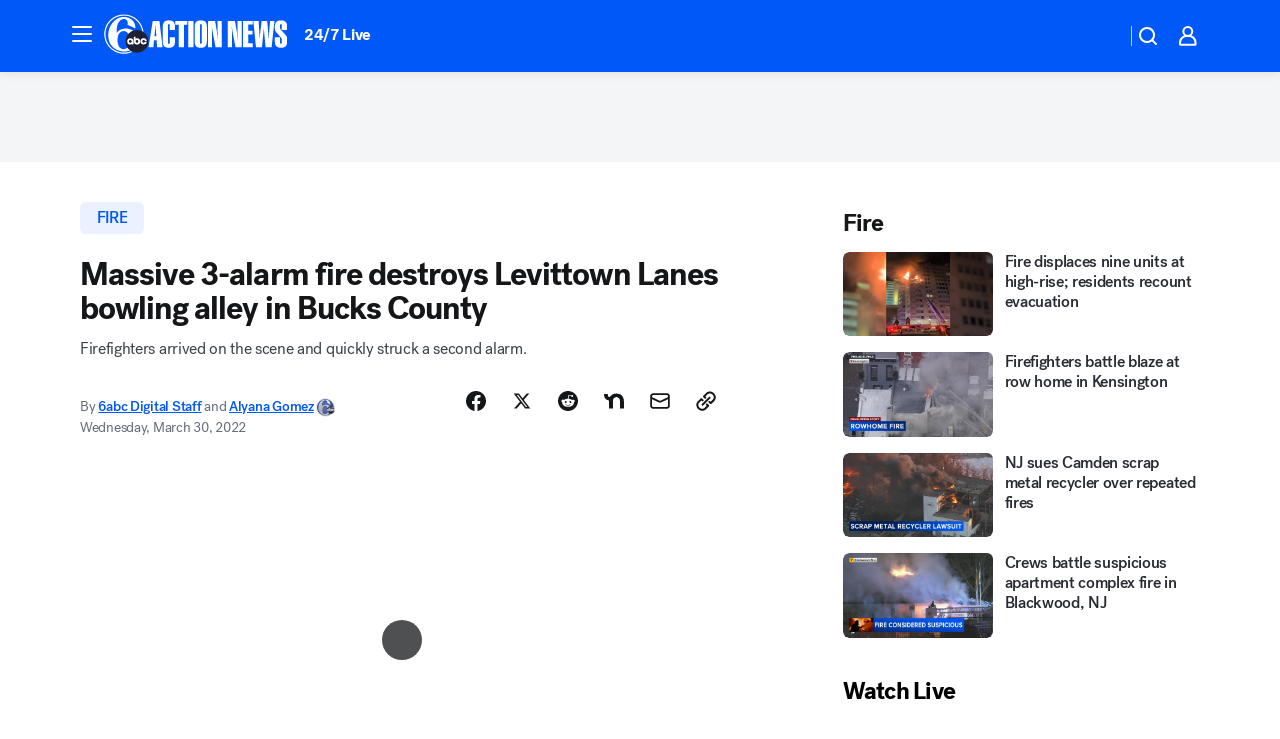

--- FILE ---
content_type: text/html; charset=utf-8
request_url: https://6abc.com/post/bucks-county-bowling-alley-fire-levittown-pa-new-falls-road-lanes/11692081/?userab=abcn_du_cat_topic_feature_holdout-474*variant_b_redesign-1939%2Cotv_web_content_rec-445*variant_b_less_popular_bias-1850
body_size: 68127
content:

        <!DOCTYPE html>
        <html lang="en" lang="en">
            <head>
                <!-- ABCOTV | b10dfaf5a509 | 6431 | 2baba201e8feeb505429a747edb8719580e6a028 | 6abc.com | Thu, 15 Jan 2026 11:36:06 GMT -->
                <meta charSet="utf-8" />
                <meta name="viewport" content="initial-scale=1.0, maximum-scale=3.0, user-scalable=yes" />
                <meta http-equiv="x-ua-compatible" content="IE=edge,chrome=1" />
                <meta property="og:locale" content="en_US" />
                <link href="https://cdn.abcotvs.net/abcotv" rel="preconnect" crossorigin />
                
                <link data-react-helmet="true" rel="alternate" hreflang="en" href="https://6abc.com/post/bucks-county-bowling-alley-fire-levittown-pa-new-falls-road-lanes/11692081/"/><link data-react-helmet="true" rel="shortcut icon" href="https://cdn.abcotvs.net/abcotv/assets/news/wpvi/images/logos/favicon.ico"/><link data-react-helmet="true" rel="manifest" href="/manifest.json"/><link data-react-helmet="true" rel="alternate" href="//6abc.com/feed/" title="6abc Philadelphia RSS" type="application/rss+xml"/><link data-react-helmet="true" rel="alternate" href="android-app://com.abclocal.wpvi.news/http/6abc.com/story/11692081"/><link data-react-helmet="true" rel="canonical" href="https://6abc.com/post/bucks-county-bowling-alley-fire-levittown-pa-new-falls-road-lanes/11692081/"/><link data-react-helmet="true" rel="amphtml" href="https://6abc.com/amp/post/bucks-county-bowling-alley-fire-levittown-pa-new-falls-road-lanes/11692081/"/><link data-react-helmet="true" href="//assets-cdn.abcotvs.net/abcotv/2baba201e8fe-release-01-07-2026.1/client/abcotv/css/fusion-84f582c5.css" rel="stylesheet"/><link data-react-helmet="true" href="//assets-cdn.abcotvs.net/abcotv/2baba201e8fe-release-01-07-2026.1/client/abcotv/css/7987-3f6c1b98.css" rel="stylesheet"/><link data-react-helmet="true" href="//assets-cdn.abcotvs.net/abcotv/2baba201e8fe-release-01-07-2026.1/client/abcotv/css/abcotv-fecb128a.css" rel="stylesheet"/><link data-react-helmet="true" href="//assets-cdn.abcotvs.net/abcotv/2baba201e8fe-release-01-07-2026.1/client/abcotv/css/4037-607b0835.css" rel="stylesheet"/><link data-react-helmet="true" href="//assets-cdn.abcotvs.net/abcotv/2baba201e8fe-release-01-07-2026.1/client/abcotv/css/1058-c22ddca8.css" rel="stylesheet"/><link data-react-helmet="true" href="//assets-cdn.abcotvs.net/abcotv/2baba201e8fe-release-01-07-2026.1/client/abcotv/css/prism-story-104d8b6f.css" rel="stylesheet"/>
                <script>
                    window.__dataLayer = {"helpersEnabled":true,"page":{},"pzn":{},"site":{"device":"desktop","portal":"news"},"visitor":{}},
                        consentToken = window.localStorage.getItem('consentToken');

                    if (consentToken) {
                        console.log('consentToken', JSON.parse(consentToken))
                        window.__dataLayer.visitor = { consent : JSON.parse(consentToken) }; 
                    }
                </script>
                <script src="https://dcf.espn.com/TWDC-DTCI/prod/Bootstrap.js"></script>
                <link rel="preload" as="font" href="https://s.abcnews.com/assets/dtci/fonts/post-grotesk/PostGrotesk-Book.woff2" crossorigin>
<link rel="preload" as="font" href="https://s.abcnews.com/assets/dtci/fonts/post-grotesk/PostGrotesk-Bold.woff2" crossorigin>
<link rel="preload" as="font" href="https://s.abcnews.com/assets/dtci/fonts/post-grotesk/PostGrotesk-Medium.woff2" crossorigin>
<link rel="preload" as="font" href="https://s.abcnews.com/assets/dtci/fonts/klim/tiempos/TiemposText-Regular.woff2" crossorigin>
                <script src="//assets-cdn.abcotvs.net/abcotv/2baba201e8fe-release-01-07-2026.1/client/abcotv/runtime-cfda608b.js" defer></script><script src="//assets-cdn.abcotvs.net/abcotv/2baba201e8fe-release-01-07-2026.1/client/abcotv/7987-f74ef4ce.js" defer></script><script src="//assets-cdn.abcotvs.net/abcotv/2baba201e8fe-release-01-07-2026.1/client/abcotv/507-c7ed365d.js" defer></script><script src="//assets-cdn.abcotvs.net/abcotv/2baba201e8fe-release-01-07-2026.1/client/abcotv/3983-52fca2ae.js" defer></script><script src="//assets-cdn.abcotvs.net/abcotv/2baba201e8fe-release-01-07-2026.1/client/abcotv/2561-2bebf93f.js" defer></script><script src="//assets-cdn.abcotvs.net/abcotv/2baba201e8fe-release-01-07-2026.1/client/abcotv/8494-c13544f0.js" defer></script><script src="//assets-cdn.abcotvs.net/abcotv/2baba201e8fe-release-01-07-2026.1/client/abcotv/4037-0a28bbfa.js" defer></script><script src="//assets-cdn.abcotvs.net/abcotv/2baba201e8fe-release-01-07-2026.1/client/abcotv/8317-87b2f9ed.js" defer></script><script src="//assets-cdn.abcotvs.net/abcotv/2baba201e8fe-release-01-07-2026.1/client/abcotv/1361-b69617e4.js" defer></script><script src="//assets-cdn.abcotvs.net/abcotv/2baba201e8fe-release-01-07-2026.1/client/abcotv/8115-0ce0b856.js" defer></script><script src="//assets-cdn.abcotvs.net/abcotv/2baba201e8fe-release-01-07-2026.1/client/abcotv/9156-d2a2891a.js" defer></script><script src="//assets-cdn.abcotvs.net/abcotv/2baba201e8fe-release-01-07-2026.1/client/abcotv/1837-08f5fc38.js" defer></script><script src="//assets-cdn.abcotvs.net/abcotv/2baba201e8fe-release-01-07-2026.1/client/abcotv/3167-7e4aed9e.js" defer></script><script src="//assets-cdn.abcotvs.net/abcotv/2baba201e8fe-release-01-07-2026.1/client/abcotv/8561-ef2ea49e.js" defer></script><script src="//assets-cdn.abcotvs.net/abcotv/2baba201e8fe-release-01-07-2026.1/client/abcotv/1058-a882557e.js" defer></script>
                <link rel="prefetch" href="//assets-cdn.abcotvs.net/abcotv/2baba201e8fe-release-01-07-2026.1/client/abcotv/_manifest.js" as="script" /><link rel="prefetch" href="//assets-cdn.abcotvs.net/abcotv/2baba201e8fe-release-01-07-2026.1/client/abcotv/abcotv-4118a266.js" as="script" />
<link rel="prefetch" href="//assets-cdn.abcotvs.net/abcotv/2baba201e8fe-release-01-07-2026.1/client/abcotv/prism-story-240fa427.js" as="script" />
                <title data-react-helmet="true">Bucks County Fire: Massive bowling alley fire destroys Levittown Lanes in Pennsylvania - 6abc Philadelphia</title>
                <meta data-react-helmet="true" name="description" content="A beloved neighborhood bowling alley was destroyed by a massive fire early Wednesday morning in Levittown, Bucks County."/><meta data-react-helmet="true" name="keywords" content="bucks county bowling alley fire, levittown pa fire, new falls road fire, bucks county pa fire, levittown lanes, 11692081"/><meta data-react-helmet="true" name="tags" content="fire,bowling,instagram-stories,Bucks-County"/><meta data-react-helmet="true" name="apple-itunes-app" content="app-id=405616387, affiliate-data=ct=wpvi-smart-banner&amp;pt=302756, app-argument=https://6abc.com/story/11692081"/><meta data-react-helmet="true" property="fb:app_id" content="2022478634557698"/><meta data-react-helmet="true" property="fb:pages" content="9335481377"/><meta data-react-helmet="true" property="og:site_name" content="6abc Philadelphia"/><meta data-react-helmet="true" property="og:url" content="https://6abc.com/post/bucks-county-bowling-alley-fire-levittown-pa-new-falls-road-lanes/11692081/"/><meta data-react-helmet="true" property="og:title" content="Massive 3-alarm fire destroys Levittown Lanes bowling alley in Bucks County"/><meta data-react-helmet="true" property="og:description" content="A multi-alarm fire has burned down Levittown Lanes bowling alley. "/><meta data-react-helmet="true" property="og:image" content="https://cdn.abcotvs.com/dip/images/11693196_CHOPPERFIRE.png?w=1600"/><meta data-react-helmet="true" property="og:type" content="article"/><meta data-react-helmet="true" name="twitter:site" content="@6abc"/><meta data-react-helmet="true" name="twitter:creator" content="@6abc"/><meta data-react-helmet="true" name="twitter:url" content="https://6abc.com/post/bucks-county-bowling-alley-fire-levittown-pa-new-falls-road-lanes/11692081/"/><meta data-react-helmet="true" name="twitter:title" content="Massive 3-alarm fire destroys Levittown Lanes bowling alley in Bucks County"/><meta data-react-helmet="true" name="twitter:description" content="A multi-alarm fire has burned down Levittown Lanes bowling alley. "/><meta data-react-helmet="true" name="twitter:card" content="summary_large_image"/><meta data-react-helmet="true" name="twitter:image" content="https://cdn.abcotvs.com/dip/images/11693196_CHOPPERFIRE.png?w=1600"/><meta data-react-helmet="true" name="twitter:app:name:iphone" content="wpvi"/><meta data-react-helmet="true" name="twitter:app:id:iphone" content="405616387"/><meta data-react-helmet="true" name="twitter:app:name:googleplay" content="wpvi"/><meta data-react-helmet="true" name="twitter:app:id:googleplay" content="com.abclocal.wpvi.news"/><meta data-react-helmet="true" property="article:published_time" content="2022-03-30T10:07:00Z"/><meta data-react-helmet="true" property="article:modified_time" content="2022-03-30T20:55:01Z"/><meta data-react-helmet="true" property="article:section" content="disasters-accidents"/><meta data-react-helmet="true" name="title" content="Massive 3-alarm fire destroys Levittown Lanes bowling alley in Bucks County"/><meta data-react-helmet="true" name="medium" content="website"/><meta data-react-helmet="true" name="robots" content="max-image-preview:large"/>
                <script data-react-helmet="true" src="https://scripts.webcontentassessor.com/scripts/8b062f41aa2123eae4b45b057b2832fa304ffb4946ae257580d140f996db0802"></script><script data-react-helmet="true" type="application/ld+json">{"@context":"http://schema.org/","@type":"NewsArticle","mainEntityOfPage":{"@id":"https://6abc.com/post/bucks-county-bowling-alley-fire-levittown-pa-new-falls-road-lanes/11692081/","@type":"WebPage"},"about":[{"name":" fire","@type":"Thing"}],"author":[{"name":"6abc Digital Staff","url":"https://6abc.com/about/newsteam/6abc-digital-staff","@type":"Person"},{"name":"Alyana Gomez","url":"https://6abc.com/about/newsteam/alyana-gomez","@type":"Person"}],"dateline":"LEVITTOWN, Pennsylvania (WPVI)","dateModified":"2022-03-30T20:55:01.000Z","datePublished":"2022-03-30T20:55:08.000Z","description":"Firefighters arrived on the scene and quickly struck a second alarm.","headline":"Massive 3-alarm fire destroys Levittown Lanes bowling alley in Bucks County","mentions":[{"name":" BUCKS COUNTY","@type":"Thing"},{"name":" FIRE","@type":"Thing"},{"name":" BOWLING","@type":"Thing"},{"name":" INSTAGRAM STORIES","@type":"Thing"}],"publisher":{"name":"","logo":{"url":"","width":0,"height":0,"@type":"ImageObject"},"@type":"Organization"}}</script>
                
                <script data-rum-type="legacy" data-rum-pct="100">(() => {function gc(n){n=document.cookie.match("(^|;) ?"+n+"=([^;]*)(;|$)");return n?n[2]:null}function sc(n){document.cookie=n}function smpl(n){n/=100;return!!n&&Math.random()<=n}var _nr=!1,_nrCookie=gc("_nr");null!==_nrCookie?"1"===_nrCookie&&(_nr=!0):smpl(100)?(_nr=!0,sc("_nr=1; path=/")):(_nr=!1,sc("_nr=0; path=/"));_nr && (() => {;window.NREUM||(NREUM={});NREUM.init={distributed_tracing:{enabled:true},privacy:{cookies_enabled:true},ajax:{deny_list:["bam.nr-data.net"]}};;NREUM.info = {"beacon":"bam.nr-data.net","errorBeacon":"bam.nr-data.net","sa":1,"licenseKey":"5985ced6ff","applicationID":"367459870"};__nr_require=function(t,e,n){function r(n){if(!e[n]){var o=e[n]={exports:{}};t[n][0].call(o.exports,function(e){var o=t[n][1][e];return r(o||e)},o,o.exports)}return e[n].exports}if("function"==typeof __nr_require)return __nr_require;for(var o=0;o<n.length;o++)r(n[o]);return r}({1:[function(t,e,n){function r(t){try{s.console&&console.log(t)}catch(e){}}var o,i=t("ee"),a=t(31),s={};try{o=localStorage.getItem("__nr_flags").split(","),console&&"function"==typeof console.log&&(s.console=!0,o.indexOf("dev")!==-1&&(s.dev=!0),o.indexOf("nr_dev")!==-1&&(s.nrDev=!0))}catch(c){}s.nrDev&&i.on("internal-error",function(t){r(t.stack)}),s.dev&&i.on("fn-err",function(t,e,n){r(n.stack)}),s.dev&&(r("NR AGENT IN DEVELOPMENT MODE"),r("flags: "+a(s,function(t,e){return t}).join(", ")))},{}],2:[function(t,e,n){function r(t,e,n,r,s){try{l?l-=1:o(s||new UncaughtException(t,e,n),!0)}catch(f){try{i("ierr",[f,c.now(),!0])}catch(d){}}return"function"==typeof u&&u.apply(this,a(arguments))}function UncaughtException(t,e,n){this.message=t||"Uncaught error with no additional information",this.sourceURL=e,this.line=n}function o(t,e){var n=e?null:c.now();i("err",[t,n])}var i=t("handle"),a=t(32),s=t("ee"),c=t("loader"),f=t("gos"),u=window.onerror,d=!1,p="nr@seenError";if(!c.disabled){var l=0;c.features.err=!0,t(1),window.onerror=r;try{throw new Error}catch(h){"stack"in h&&(t(14),t(13),"addEventListener"in window&&t(7),c.xhrWrappable&&t(15),d=!0)}s.on("fn-start",function(t,e,n){d&&(l+=1)}),s.on("fn-err",function(t,e,n){d&&!n[p]&&(f(n,p,function(){return!0}),this.thrown=!0,o(n))}),s.on("fn-end",function(){d&&!this.thrown&&l>0&&(l-=1)}),s.on("internal-error",function(t){i("ierr",[t,c.now(),!0])})}},{}],3:[function(t,e,n){var r=t("loader");r.disabled||(r.features.ins=!0)},{}],4:[function(t,e,n){function r(){U++,L=g.hash,this[u]=y.now()}function o(){U--,g.hash!==L&&i(0,!0);var t=y.now();this[h]=~~this[h]+t-this[u],this[d]=t}function i(t,e){E.emit("newURL",[""+g,e])}function a(t,e){t.on(e,function(){this[e]=y.now()})}var s="-start",c="-end",f="-body",u="fn"+s,d="fn"+c,p="cb"+s,l="cb"+c,h="jsTime",m="fetch",v="addEventListener",w=window,g=w.location,y=t("loader");if(w[v]&&y.xhrWrappable&&!y.disabled){var x=t(11),b=t(12),E=t(9),R=t(7),O=t(14),T=t(8),S=t(15),P=t(10),M=t("ee"),C=M.get("tracer"),N=t(23);t(17),y.features.spa=!0;var L,U=0;M.on(u,r),b.on(p,r),P.on(p,r),M.on(d,o),b.on(l,o),P.on(l,o),M.buffer([u,d,"xhr-resolved"]),R.buffer([u]),O.buffer(["setTimeout"+c,"clearTimeout"+s,u]),S.buffer([u,"new-xhr","send-xhr"+s]),T.buffer([m+s,m+"-done",m+f+s,m+f+c]),E.buffer(["newURL"]),x.buffer([u]),b.buffer(["propagate",p,l,"executor-err","resolve"+s]),C.buffer([u,"no-"+u]),P.buffer(["new-jsonp","cb-start","jsonp-error","jsonp-end"]),a(T,m+s),a(T,m+"-done"),a(P,"new-jsonp"),a(P,"jsonp-end"),a(P,"cb-start"),E.on("pushState-end",i),E.on("replaceState-end",i),w[v]("hashchange",i,N(!0)),w[v]("load",i,N(!0)),w[v]("popstate",function(){i(0,U>1)},N(!0))}},{}],5:[function(t,e,n){function r(){var t=new PerformanceObserver(function(t,e){var n=t.getEntries();s(v,[n])});try{t.observe({entryTypes:["resource"]})}catch(e){}}function o(t){if(s(v,[window.performance.getEntriesByType(w)]),window.performance["c"+p])try{window.performance[h](m,o,!1)}catch(t){}else try{window.performance[h]("webkit"+m,o,!1)}catch(t){}}function i(t){}if(window.performance&&window.performance.timing&&window.performance.getEntriesByType){var a=t("ee"),s=t("handle"),c=t(14),f=t(13),u=t(6),d=t(23),p="learResourceTimings",l="addEventListener",h="removeEventListener",m="resourcetimingbufferfull",v="bstResource",w="resource",g="-start",y="-end",x="fn"+g,b="fn"+y,E="bstTimer",R="pushState",O=t("loader");if(!O.disabled){O.features.stn=!0,t(9),"addEventListener"in window&&t(7);var T=NREUM.o.EV;a.on(x,function(t,e){var n=t[0];n instanceof T&&(this.bstStart=O.now())}),a.on(b,function(t,e){var n=t[0];n instanceof T&&s("bst",[n,e,this.bstStart,O.now()])}),c.on(x,function(t,e,n){this.bstStart=O.now(),this.bstType=n}),c.on(b,function(t,e){s(E,[e,this.bstStart,O.now(),this.bstType])}),f.on(x,function(){this.bstStart=O.now()}),f.on(b,function(t,e){s(E,[e,this.bstStart,O.now(),"requestAnimationFrame"])}),a.on(R+g,function(t){this.time=O.now(),this.startPath=location.pathname+location.hash}),a.on(R+y,function(t){s("bstHist",[location.pathname+location.hash,this.startPath,this.time])}),u()?(s(v,[window.performance.getEntriesByType("resource")]),r()):l in window.performance&&(window.performance["c"+p]?window.performance[l](m,o,d(!1)):window.performance[l]("webkit"+m,o,d(!1))),document[l]("scroll",i,d(!1)),document[l]("keypress",i,d(!1)),document[l]("click",i,d(!1))}}},{}],6:[function(t,e,n){e.exports=function(){return"PerformanceObserver"in window&&"function"==typeof window.PerformanceObserver}},{}],7:[function(t,e,n){function r(t){for(var e=t;e&&!e.hasOwnProperty(u);)e=Object.getPrototypeOf(e);e&&o(e)}function o(t){s.inPlace(t,[u,d],"-",i)}function i(t,e){return t[1]}var a=t("ee").get("events"),s=t("wrap-function")(a,!0),c=t("gos"),f=XMLHttpRequest,u="addEventListener",d="removeEventListener";e.exports=a,"getPrototypeOf"in Object?(r(document),r(window),r(f.prototype)):f.prototype.hasOwnProperty(u)&&(o(window),o(f.prototype)),a.on(u+"-start",function(t,e){var n=t[1];if(null!==n&&("function"==typeof n||"object"==typeof n)){var r=c(n,"nr@wrapped",function(){function t(){if("function"==typeof n.handleEvent)return n.handleEvent.apply(n,arguments)}var e={object:t,"function":n}[typeof n];return e?s(e,"fn-",null,e.name||"anonymous"):n});this.wrapped=t[1]=r}}),a.on(d+"-start",function(t){t[1]=this.wrapped||t[1]})},{}],8:[function(t,e,n){function r(t,e,n){var r=t[e];"function"==typeof r&&(t[e]=function(){var t=i(arguments),e={};o.emit(n+"before-start",[t],e);var a;e[m]&&e[m].dt&&(a=e[m].dt);var s=r.apply(this,t);return o.emit(n+"start",[t,a],s),s.then(function(t){return o.emit(n+"end",[null,t],s),t},function(t){throw o.emit(n+"end",[t],s),t})})}var o=t("ee").get("fetch"),i=t(32),a=t(31);e.exports=o;var s=window,c="fetch-",f=c+"body-",u=["arrayBuffer","blob","json","text","formData"],d=s.Request,p=s.Response,l=s.fetch,h="prototype",m="nr@context";d&&p&&l&&(a(u,function(t,e){r(d[h],e,f),r(p[h],e,f)}),r(s,"fetch",c),o.on(c+"end",function(t,e){var n=this;if(e){var r=e.headers.get("content-length");null!==r&&(n.rxSize=r),o.emit(c+"done",[null,e],n)}else o.emit(c+"done",[t],n)}))},{}],9:[function(t,e,n){var r=t("ee").get("history"),o=t("wrap-function")(r);e.exports=r;var i=window.history&&window.history.constructor&&window.history.constructor.prototype,a=window.history;i&&i.pushState&&i.replaceState&&(a=i),o.inPlace(a,["pushState","replaceState"],"-")},{}],10:[function(t,e,n){function r(t){function e(){f.emit("jsonp-end",[],l),t.removeEventListener("load",e,c(!1)),t.removeEventListener("error",n,c(!1))}function n(){f.emit("jsonp-error",[],l),f.emit("jsonp-end",[],l),t.removeEventListener("load",e,c(!1)),t.removeEventListener("error",n,c(!1))}var r=t&&"string"==typeof t.nodeName&&"script"===t.nodeName.toLowerCase();if(r){var o="function"==typeof t.addEventListener;if(o){var a=i(t.src);if(a){var d=s(a),p="function"==typeof d.parent[d.key];if(p){var l={};u.inPlace(d.parent,[d.key],"cb-",l),t.addEventListener("load",e,c(!1)),t.addEventListener("error",n,c(!1)),f.emit("new-jsonp",[t.src],l)}}}}}function o(){return"addEventListener"in window}function i(t){var e=t.match(d);return e?e[1]:null}function a(t,e){var n=t.match(l),r=n[1],o=n[3];return o?a(o,e[r]):e[r]}function s(t){var e=t.match(p);return e&&e.length>=3?{key:e[2],parent:a(e[1],window)}:{key:t,parent:window}}var c=t(23),f=t("ee").get("jsonp"),u=t("wrap-function")(f);if(e.exports=f,o()){var d=/[?&](?:callback|cb)=([^&#]+)/,p=/(.*).([^.]+)/,l=/^(w+)(.|$)(.*)$/,h=["appendChild","insertBefore","replaceChild"];Node&&Node.prototype&&Node.prototype.appendChild?u.inPlace(Node.prototype,h,"dom-"):(u.inPlace(HTMLElement.prototype,h,"dom-"),u.inPlace(HTMLHeadElement.prototype,h,"dom-"),u.inPlace(HTMLBodyElement.prototype,h,"dom-")),f.on("dom-start",function(t){r(t[0])})}},{}],11:[function(t,e,n){var r=t("ee").get("mutation"),o=t("wrap-function")(r),i=NREUM.o.MO;e.exports=r,i&&(window.MutationObserver=function(t){return this instanceof i?new i(o(t,"fn-")):i.apply(this,arguments)},MutationObserver.prototype=i.prototype)},{}],12:[function(t,e,n){function r(t){var e=i.context(),n=s(t,"executor-",e,null,!1),r=new f(n);return i.context(r).getCtx=function(){return e},r}var o=t("wrap-function"),i=t("ee").get("promise"),a=t("ee").getOrSetContext,s=o(i),c=t(31),f=NREUM.o.PR;e.exports=i,f&&(window.Promise=r,["all","race"].forEach(function(t){var e=f[t];f[t]=function(n){function r(t){return function(){i.emit("propagate",[null,!o],a,!1,!1),o=o||!t}}var o=!1;c(n,function(e,n){Promise.resolve(n).then(r("all"===t),r(!1))});var a=e.apply(f,arguments),s=f.resolve(a);return s}}),["resolve","reject"].forEach(function(t){var e=f[t];f[t]=function(t){var n=e.apply(f,arguments);return t!==n&&i.emit("propagate",[t,!0],n,!1,!1),n}}),f.prototype["catch"]=function(t){return this.then(null,t)},f.prototype=Object.create(f.prototype,{constructor:{value:r}}),c(Object.getOwnPropertyNames(f),function(t,e){try{r[e]=f[e]}catch(n){}}),o.wrapInPlace(f.prototype,"then",function(t){return function(){var e=this,n=o.argsToArray.apply(this,arguments),r=a(e);r.promise=e,n[0]=s(n[0],"cb-",r,null,!1),n[1]=s(n[1],"cb-",r,null,!1);var c=t.apply(this,n);return r.nextPromise=c,i.emit("propagate",[e,!0],c,!1,!1),c}}),i.on("executor-start",function(t){t[0]=s(t[0],"resolve-",this,null,!1),t[1]=s(t[1],"resolve-",this,null,!1)}),i.on("executor-err",function(t,e,n){t[1](n)}),i.on("cb-end",function(t,e,n){i.emit("propagate",[n,!0],this.nextPromise,!1,!1)}),i.on("propagate",function(t,e,n){this.getCtx&&!e||(this.getCtx=function(){if(t instanceof Promise)var e=i.context(t);return e&&e.getCtx?e.getCtx():this})}),r.toString=function(){return""+f})},{}],13:[function(t,e,n){var r=t("ee").get("raf"),o=t("wrap-function")(r),i="equestAnimationFrame";e.exports=r,o.inPlace(window,["r"+i,"mozR"+i,"webkitR"+i,"msR"+i],"raf-"),r.on("raf-start",function(t){t[0]=o(t[0],"fn-")})},{}],14:[function(t,e,n){function r(t,e,n){t[0]=a(t[0],"fn-",null,n)}function o(t,e,n){this.method=n,this.timerDuration=isNaN(t[1])?0:+t[1],t[0]=a(t[0],"fn-",this,n)}var i=t("ee").get("timer"),a=t("wrap-function")(i),s="setTimeout",c="setInterval",f="clearTimeout",u="-start",d="-";e.exports=i,a.inPlace(window,[s,"setImmediate"],s+d),a.inPlace(window,[c],c+d),a.inPlace(window,[f,"clearImmediate"],f+d),i.on(c+u,r),i.on(s+u,o)},{}],15:[function(t,e,n){function r(t,e){d.inPlace(e,["onreadystatechange"],"fn-",s)}function o(){var t=this,e=u.context(t);t.readyState>3&&!e.resolved&&(e.resolved=!0,u.emit("xhr-resolved",[],t)),d.inPlace(t,y,"fn-",s)}function i(t){x.push(t),m&&(E?E.then(a):w?w(a):(R=-R,O.data=R))}function a(){for(var t=0;t<x.length;t++)r([],x[t]);x.length&&(x=[])}function s(t,e){return e}function c(t,e){for(var n in t)e[n]=t[n];return e}t(7);var f=t("ee"),u=f.get("xhr"),d=t("wrap-function")(u),p=t(23),l=NREUM.o,h=l.XHR,m=l.MO,v=l.PR,w=l.SI,g="readystatechange",y=["onload","onerror","onabort","onloadstart","onloadend","onprogress","ontimeout"],x=[];e.exports=u;var b=window.XMLHttpRequest=function(t){var e=new h(t);try{u.emit("new-xhr",[e],e),e.addEventListener(g,o,p(!1))}catch(n){try{u.emit("internal-error",[n])}catch(r){}}return e};if(c(h,b),b.prototype=h.prototype,d.inPlace(b.prototype,["open","send"],"-xhr-",s),u.on("send-xhr-start",function(t,e){r(t,e),i(e)}),u.on("open-xhr-start",r),m){var E=v&&v.resolve();if(!w&&!v){var R=1,O=document.createTextNode(R);new m(a).observe(O,{characterData:!0})}}else f.on("fn-end",function(t){t[0]&&t[0].type===g||a()})},{}],16:[function(t,e,n){function r(t){if(!s(t))return null;var e=window.NREUM;if(!e.loader_config)return null;var n=(e.loader_config.accountID||"").toString()||null,r=(e.loader_config.agentID||"").toString()||null,f=(e.loader_config.trustKey||"").toString()||null;if(!n||!r)return null;var h=l.generateSpanId(),m=l.generateTraceId(),v=Date.now(),w={spanId:h,traceId:m,timestamp:v};return(t.sameOrigin||c(t)&&p())&&(w.traceContextParentHeader=o(h,m),w.traceContextStateHeader=i(h,v,n,r,f)),(t.sameOrigin&&!u()||!t.sameOrigin&&c(t)&&d())&&(w.newrelicHeader=a(h,m,v,n,r,f)),w}function o(t,e){return"00-"+e+"-"+t+"-01"}function i(t,e,n,r,o){var i=0,a="",s=1,c="",f="";return o+"@nr="+i+"-"+s+"-"+n+"-"+r+"-"+t+"-"+a+"-"+c+"-"+f+"-"+e}function a(t,e,n,r,o,i){var a="btoa"in window&&"function"==typeof window.btoa;if(!a)return null;var s={v:[0,1],d:{ty:"Browser",ac:r,ap:o,id:t,tr:e,ti:n}};return i&&r!==i&&(s.d.tk=i),btoa(JSON.stringify(s))}function s(t){return f()&&c(t)}function c(t){var e=!1,n={};if("init"in NREUM&&"distributed_tracing"in NREUM.init&&(n=NREUM.init.distributed_tracing),t.sameOrigin)e=!0;else if(n.allowed_origins instanceof Array)for(var r=0;r<n.allowed_origins.length;r++){var o=h(n.allowed_origins[r]);if(t.hostname===o.hostname&&t.protocol===o.protocol&&t.port===o.port){e=!0;break}}return e}function f(){return"init"in NREUM&&"distributed_tracing"in NREUM.init&&!!NREUM.init.distributed_tracing.enabled}function u(){return"init"in NREUM&&"distributed_tracing"in NREUM.init&&!!NREUM.init.distributed_tracing.exclude_newrelic_header}function d(){return"init"in NREUM&&"distributed_tracing"in NREUM.init&&NREUM.init.distributed_tracing.cors_use_newrelic_header!==!1}function p(){return"init"in NREUM&&"distributed_tracing"in NREUM.init&&!!NREUM.init.distributed_tracing.cors_use_tracecontext_headers}var l=t(28),h=t(18);e.exports={generateTracePayload:r,shouldGenerateTrace:s}},{}],17:[function(t,e,n){function r(t){var e=this.params,n=this.metrics;if(!this.ended){this.ended=!0;for(var r=0;r<p;r++)t.removeEventListener(d[r],this.listener,!1);return e.protocol&&"data"===e.protocol?void g("Ajax/DataUrl/Excluded"):void(e.aborted||(n.duration=a.now()-this.startTime,this.loadCaptureCalled||4!==t.readyState?null==e.status&&(e.status=0):i(this,t),n.cbTime=this.cbTime,s("xhr",[e,n,this.startTime,this.endTime,"xhr"],this)))}}function o(t,e){var n=c(e),r=t.params;r.hostname=n.hostname,r.port=n.port,r.protocol=n.protocol,r.host=n.hostname+":"+n.port,r.pathname=n.pathname,t.parsedOrigin=n,t.sameOrigin=n.sameOrigin}function i(t,e){t.params.status=e.status;var n=v(e,t.lastSize);if(n&&(t.metrics.rxSize=n),t.sameOrigin){var r=e.getResponseHeader("X-NewRelic-App-Data");r&&(t.params.cat=r.split(", ").pop())}t.loadCaptureCalled=!0}var a=t("loader");if(a.xhrWrappable&&!a.disabled){var s=t("handle"),c=t(18),f=t(16).generateTracePayload,u=t("ee"),d=["load","error","abort","timeout"],p=d.length,l=t("id"),h=t(24),m=t(22),v=t(19),w=t(23),g=t(25).recordSupportability,y=NREUM.o.REQ,x=window.XMLHttpRequest;a.features.xhr=!0,t(15),t(8),u.on("new-xhr",function(t){var e=this;e.totalCbs=0,e.called=0,e.cbTime=0,e.end=r,e.ended=!1,e.xhrGuids={},e.lastSize=null,e.loadCaptureCalled=!1,e.params=this.params||{},e.metrics=this.metrics||{},t.addEventListener("load",function(n){i(e,t)},w(!1)),h&&(h>34||h<10)||t.addEventListener("progress",function(t){e.lastSize=t.loaded},w(!1))}),u.on("open-xhr-start",function(t){this.params={method:t[0]},o(this,t[1]),this.metrics={}}),u.on("open-xhr-end",function(t,e){"loader_config"in NREUM&&"xpid"in NREUM.loader_config&&this.sameOrigin&&e.setRequestHeader("X-NewRelic-ID",NREUM.loader_config.xpid);var n=f(this.parsedOrigin);if(n){var r=!1;n.newrelicHeader&&(e.setRequestHeader("newrelic",n.newrelicHeader),r=!0),n.traceContextParentHeader&&(e.setRequestHeader("traceparent",n.traceContextParentHeader),n.traceContextStateHeader&&e.setRequestHeader("tracestate",n.traceContextStateHeader),r=!0),r&&(this.dt=n)}}),u.on("send-xhr-start",function(t,e){var n=this.metrics,r=t[0],o=this;if(n&&r){var i=m(r);i&&(n.txSize=i)}this.startTime=a.now(),this.listener=function(t){try{"abort"!==t.type||o.loadCaptureCalled||(o.params.aborted=!0),("load"!==t.type||o.called===o.totalCbs&&(o.onloadCalled||"function"!=typeof e.onload))&&o.end(e)}catch(n){try{u.emit("internal-error",[n])}catch(r){}}};for(var s=0;s<p;s++)e.addEventListener(d[s],this.listener,w(!1))}),u.on("xhr-cb-time",function(t,e,n){this.cbTime+=t,e?this.onloadCalled=!0:this.called+=1,this.called!==this.totalCbs||!this.onloadCalled&&"function"==typeof n.onload||this.end(n)}),u.on("xhr-load-added",function(t,e){var n=""+l(t)+!!e;this.xhrGuids&&!this.xhrGuids[n]&&(this.xhrGuids[n]=!0,this.totalCbs+=1)}),u.on("xhr-load-removed",function(t,e){var n=""+l(t)+!!e;this.xhrGuids&&this.xhrGuids[n]&&(delete this.xhrGuids[n],this.totalCbs-=1)}),u.on("xhr-resolved",function(){this.endTime=a.now()}),u.on("addEventListener-end",function(t,e){e instanceof x&&"load"===t[0]&&u.emit("xhr-load-added",[t[1],t[2]],e)}),u.on("removeEventListener-end",function(t,e){e instanceof x&&"load"===t[0]&&u.emit("xhr-load-removed",[t[1],t[2]],e)}),u.on("fn-start",function(t,e,n){e instanceof x&&("onload"===n&&(this.onload=!0),("load"===(t[0]&&t[0].type)||this.onload)&&(this.xhrCbStart=a.now()))}),u.on("fn-end",function(t,e){this.xhrCbStart&&u.emit("xhr-cb-time",[a.now()-this.xhrCbStart,this.onload,e],e)}),u.on("fetch-before-start",function(t){function e(t,e){var n=!1;return e.newrelicHeader&&(t.set("newrelic",e.newrelicHeader),n=!0),e.traceContextParentHeader&&(t.set("traceparent",e.traceContextParentHeader),e.traceContextStateHeader&&t.set("tracestate",e.traceContextStateHeader),n=!0),n}var n,r=t[1]||{};"string"==typeof t[0]?n=t[0]:t[0]&&t[0].url?n=t[0].url:window.URL&&t[0]&&t[0]instanceof URL&&(n=t[0].href),n&&(this.parsedOrigin=c(n),this.sameOrigin=this.parsedOrigin.sameOrigin);var o=f(this.parsedOrigin);if(o&&(o.newrelicHeader||o.traceContextParentHeader))if("string"==typeof t[0]||window.URL&&t[0]&&t[0]instanceof URL){var i={};for(var a in r)i[a]=r[a];i.headers=new Headers(r.headers||{}),e(i.headers,o)&&(this.dt=o),t.length>1?t[1]=i:t.push(i)}else t[0]&&t[0].headers&&e(t[0].headers,o)&&(this.dt=o)}),u.on("fetch-start",function(t,e){this.params={},this.metrics={},this.startTime=a.now(),this.dt=e,t.length>=1&&(this.target=t[0]),t.length>=2&&(this.opts=t[1]);var n,r=this.opts||{},i=this.target;if("string"==typeof i?n=i:"object"==typeof i&&i instanceof y?n=i.url:window.URL&&"object"==typeof i&&i instanceof URL&&(n=i.href),o(this,n),"data"!==this.params.protocol){var s=(""+(i&&i instanceof y&&i.method||r.method||"GET")).toUpperCase();this.params.method=s,this.txSize=m(r.body)||0}}),u.on("fetch-done",function(t,e){if(this.endTime=a.now(),this.params||(this.params={}),"data"===this.params.protocol)return void g("Ajax/DataUrl/Excluded");this.params.status=e?e.status:0;var n;"string"==typeof this.rxSize&&this.rxSize.length>0&&(n=+this.rxSize);var r={txSize:this.txSize,rxSize:n,duration:a.now()-this.startTime};s("xhr",[this.params,r,this.startTime,this.endTime,"fetch"],this)})}},{}],18:[function(t,e,n){var r={};e.exports=function(t){if(t in r)return r[t];if(0===(t||"").indexOf("data:"))return{protocol:"data"};var e=document.createElement("a"),n=window.location,o={};e.href=t,o.port=e.port;var i=e.href.split("://");!o.port&&i[1]&&(o.port=i[1].split("/")[0].split("@").pop().split(":")[1]),o.port&&"0"!==o.port||(o.port="https"===i[0]?"443":"80"),o.hostname=e.hostname||n.hostname,o.pathname=e.pathname,o.protocol=i[0],"/"!==o.pathname.charAt(0)&&(o.pathname="/"+o.pathname);var a=!e.protocol||":"===e.protocol||e.protocol===n.protocol,s=e.hostname===document.domain&&e.port===n.port;return o.sameOrigin=a&&(!e.hostname||s),"/"===o.pathname&&(r[t]=o),o}},{}],19:[function(t,e,n){function r(t,e){var n=t.responseType;return"json"===n&&null!==e?e:"arraybuffer"===n||"blob"===n||"json"===n?o(t.response):"text"===n||""===n||void 0===n?o(t.responseText):void 0}var o=t(22);e.exports=r},{}],20:[function(t,e,n){function r(){}function o(t,e,n,r){return function(){return u.recordSupportability("API/"+e+"/called"),i(t+e,[f.now()].concat(s(arguments)),n?null:this,r),n?void 0:this}}var i=t("handle"),a=t(31),s=t(32),c=t("ee").get("tracer"),f=t("loader"),u=t(25),d=NREUM;"undefined"==typeof window.newrelic&&(newrelic=d);var p=["setPageViewName","setCustomAttribute","setErrorHandler","finished","addToTrace","inlineHit","addRelease"],l="api-",h=l+"ixn-";a(p,function(t,e){d[e]=o(l,e,!0,"api")}),d.addPageAction=o(l,"addPageAction",!0),d.setCurrentRouteName=o(l,"routeName",!0),e.exports=newrelic,d.interaction=function(){return(new r).get()};var m=r.prototype={createTracer:function(t,e){var n={},r=this,o="function"==typeof e;return i(h+"tracer",[f.now(),t,n],r),function(){if(c.emit((o?"":"no-")+"fn-start",[f.now(),r,o],n),o)try{return e.apply(this,arguments)}catch(t){throw c.emit("fn-err",[arguments,this,t],n),t}finally{c.emit("fn-end",[f.now()],n)}}}};a("actionText,setName,setAttribute,save,ignore,onEnd,getContext,end,get".split(","),function(t,e){m[e]=o(h,e)}),newrelic.noticeError=function(t,e){"string"==typeof t&&(t=new Error(t)),u.recordSupportability("API/noticeError/called"),i("err",[t,f.now(),!1,e])}},{}],21:[function(t,e,n){function r(t){if(NREUM.init){for(var e=NREUM.init,n=t.split("."),r=0;r<n.length-1;r++)if(e=e[n[r]],"object"!=typeof e)return;return e=e[n[n.length-1]]}}e.exports={getConfiguration:r}},{}],22:[function(t,e,n){e.exports=function(t){if("string"==typeof t&&t.length)return t.length;if("object"==typeof t){if("undefined"!=typeof ArrayBuffer&&t instanceof ArrayBuffer&&t.byteLength)return t.byteLength;if("undefined"!=typeof Blob&&t instanceof Blob&&t.size)return t.size;if(!("undefined"!=typeof FormData&&t instanceof FormData))try{return JSON.stringify(t).length}catch(e){return}}}},{}],23:[function(t,e,n){var r=!1;try{var o=Object.defineProperty({},"passive",{get:function(){r=!0}});window.addEventListener("testPassive",null,o),window.removeEventListener("testPassive",null,o)}catch(i){}e.exports=function(t){return r?{passive:!0,capture:!!t}:!!t}},{}],24:[function(t,e,n){var r=0,o=navigator.userAgent.match(/Firefox[/s](d+.d+)/);o&&(r=+o[1]),e.exports=r},{}],25:[function(t,e,n){function r(t,e){var n=[a,t,{name:t},e];return i("storeMetric",n,null,"api"),n}function o(t,e){var n=[s,t,{name:t},e];return i("storeEventMetrics",n,null,"api"),n}var i=t("handle"),a="sm",s="cm";e.exports={constants:{SUPPORTABILITY_METRIC:a,CUSTOM_METRIC:s},recordSupportability:r,recordCustom:o}},{}],26:[function(t,e,n){function r(){return s.exists&&performance.now?Math.round(performance.now()):(i=Math.max((new Date).getTime(),i))-a}function o(){return i}var i=(new Date).getTime(),a=i,s=t(33);e.exports=r,e.exports.offset=a,e.exports.getLastTimestamp=o},{}],27:[function(t,e,n){function r(t,e){var n=t.getEntries();n.forEach(function(t){"first-paint"===t.name?l("timing",["fp",Math.floor(t.startTime)]):"first-contentful-paint"===t.name&&l("timing",["fcp",Math.floor(t.startTime)])})}function o(t,e){var n=t.getEntries();if(n.length>0){var r=n[n.length-1];if(f&&f<r.startTime)return;var o=[r],i=a({});i&&o.push(i),l("lcp",o)}}function i(t){t.getEntries().forEach(function(t){t.hadRecentInput||l("cls",[t])})}function a(t){var e=navigator.connection||navigator.mozConnection||navigator.webkitConnection;if(e)return e.type&&(t["net-type"]=e.type),e.effectiveType&&(t["net-etype"]=e.effectiveType),e.rtt&&(t["net-rtt"]=e.rtt),e.downlink&&(t["net-dlink"]=e.downlink),t}function s(t){if(t instanceof w&&!y){var e=Math.round(t.timeStamp),n={type:t.type};a(n),e<=h.now()?n.fid=h.now()-e:e>h.offset&&e<=Date.now()?(e-=h.offset,n.fid=h.now()-e):e=h.now(),y=!0,l("timing",["fi",e,n])}}function c(t){"hidden"===t&&(f=h.now(),l("pageHide",[f]))}if(!("init"in NREUM&&"page_view_timing"in NREUM.init&&"enabled"in NREUM.init.page_view_timing&&NREUM.init.page_view_timing.enabled===!1)){var f,u,d,p,l=t("handle"),h=t("loader"),m=t(30),v=t(23),w=NREUM.o.EV;if("PerformanceObserver"in window&&"function"==typeof window.PerformanceObserver){u=new PerformanceObserver(r);try{u.observe({entryTypes:["paint"]})}catch(g){}d=new PerformanceObserver(o);try{d.observe({entryTypes:["largest-contentful-paint"]})}catch(g){}p=new PerformanceObserver(i);try{p.observe({type:"layout-shift",buffered:!0})}catch(g){}}if("addEventListener"in document){var y=!1,x=["click","keydown","mousedown","pointerdown","touchstart"];x.forEach(function(t){document.addEventListener(t,s,v(!1))})}m(c)}},{}],28:[function(t,e,n){function r(){function t(){return e?15&e[n++]:16*Math.random()|0}var e=null,n=0,r=window.crypto||window.msCrypto;r&&r.getRandomValues&&(e=r.getRandomValues(new Uint8Array(31)));for(var o,i="xxxxxxxx-xxxx-4xxx-yxxx-xxxxxxxxxxxx",a="",s=0;s<i.length;s++)o=i[s],"x"===o?a+=t().toString(16):"y"===o?(o=3&t()|8,a+=o.toString(16)):a+=o;return a}function o(){return a(16)}function i(){return a(32)}function a(t){function e(){return n?15&n[r++]:16*Math.random()|0}var n=null,r=0,o=window.crypto||window.msCrypto;o&&o.getRandomValues&&Uint8Array&&(n=o.getRandomValues(new Uint8Array(t)));for(var i=[],a=0;a<t;a++)i.push(e().toString(16));return i.join("")}e.exports={generateUuid:r,generateSpanId:o,generateTraceId:i}},{}],29:[function(t,e,n){function r(t,e){if(!o)return!1;if(t!==o)return!1;if(!e)return!0;if(!i)return!1;for(var n=i.split("."),r=e.split("."),a=0;a<r.length;a++)if(r[a]!==n[a])return!1;return!0}var o=null,i=null,a=/Version\/(\S+)\s+Safari/;if(navigator.userAgent){var s=navigator.userAgent,c=s.match(a);c&&s.indexOf("Chrome")===-1&&s.indexOf("Chromium")===-1&&(o="Safari",i=c[1])}e.exports={agent:o,version:i,match:r}},{}],30:[function(t,e,n){function r(t){function e(){t(s&&document[s]?document[s]:document[i]?"hidden":"visible")}"addEventListener"in document&&a&&document.addEventListener(a,e,o(!1))}var o=t(23);e.exports=r;var i,a,s;"undefined"!=typeof document.hidden?(i="hidden",a="visibilitychange",s="visibilityState"):"undefined"!=typeof document.msHidden?(i="msHidden",a="msvisibilitychange"):"undefined"!=typeof document.webkitHidden&&(i="webkitHidden",a="webkitvisibilitychange",s="webkitVisibilityState")},{}],31:[function(t,e,n){function r(t,e){var n=[],r="",i=0;for(r in t)o.call(t,r)&&(n[i]=e(r,t[r]),i+=1);return n}var o=Object.prototype.hasOwnProperty;e.exports=r},{}],32:[function(t,e,n){function r(t,e,n){e||(e=0),"undefined"==typeof n&&(n=t?t.length:0);for(var r=-1,o=n-e||0,i=Array(o<0?0:o);++r<o;)i[r]=t[e+r];return i}e.exports=r},{}],33:[function(t,e,n){e.exports={exists:"undefined"!=typeof window.performance&&window.performance.timing&&"undefined"!=typeof window.performance.timing.navigationStart}},{}],ee:[function(t,e,n){function r(){}function o(t){function e(t){return t&&t instanceof r?t:t?f(t,c,a):a()}function n(n,r,o,i,a){if(a!==!1&&(a=!0),!l.aborted||i){t&&a&&t(n,r,o);for(var s=e(o),c=m(n),f=c.length,u=0;u<f;u++)c[u].apply(s,r);var p=d[y[n]];return p&&p.push([x,n,r,s]),s}}function i(t,e){g[t]=m(t).concat(e)}function h(t,e){var n=g[t];if(n)for(var r=0;r<n.length;r++)n[r]===e&&n.splice(r,1)}function m(t){return g[t]||[]}function v(t){return p[t]=p[t]||o(n)}function w(t,e){l.aborted||u(t,function(t,n){e=e||"feature",y[n]=e,e in d||(d[e]=[])})}var g={},y={},x={on:i,addEventListener:i,removeEventListener:h,emit:n,get:v,listeners:m,context:e,buffer:w,abort:s,aborted:!1};return x}function i(t){return f(t,c,a)}function a(){return new r}function s(){(d.api||d.feature)&&(l.aborted=!0,d=l.backlog={})}var c="nr@context",f=t("gos"),u=t(31),d={},p={},l=e.exports=o();e.exports.getOrSetContext=i,l.backlog=d},{}],gos:[function(t,e,n){function r(t,e,n){if(o.call(t,e))return t[e];var r=n();if(Object.defineProperty&&Object.keys)try{return Object.defineProperty(t,e,{value:r,writable:!0,enumerable:!1}),r}catch(i){}return t[e]=r,r}var o=Object.prototype.hasOwnProperty;e.exports=r},{}],handle:[function(t,e,n){function r(t,e,n,r){o.buffer([t],r),o.emit(t,e,n)}var o=t("ee").get("handle");e.exports=r,r.ee=o},{}],id:[function(t,e,n){function r(t){var e=typeof t;return!t||"object"!==e&&"function"!==e?-1:t===window?0:a(t,i,function(){return o++})}var o=1,i="nr@id",a=t("gos");e.exports=r},{}],loader:[function(t,e,n){function r(){if(!T++){var t=O.info=NREUM.info,e=m.getElementsByTagName("script")[0];if(setTimeout(f.abort,3e4),!(t&&t.licenseKey&&t.applicationID&&e))return f.abort();c(E,function(e,n){t[e]||(t[e]=n)});var n=a();s("mark",["onload",n+O.offset],null,"api"),s("timing",["load",n]);var r=m.createElement("script");0===t.agent.indexOf("http://")||0===t.agent.indexOf("https://")?r.src=t.agent:r.src=l+"://"+t.agent,e.parentNode.insertBefore(r,e)}}function o(){"complete"===m.readyState&&i()}function i(){s("mark",["domContent",a()+O.offset],null,"api")}var a=t(26),s=t("handle"),c=t(31),f=t("ee"),u=t(29),d=t(21),p=t(23),l=d.getConfiguration("ssl")===!1?"http":"https",h=window,m=h.document,v="addEventListener",w="attachEvent",g=h.XMLHttpRequest,y=g&&g.prototype,x=!1;NREUM.o={ST:setTimeout,SI:h.setImmediate,CT:clearTimeout,XHR:g,REQ:h.Request,EV:h.Event,PR:h.Promise,MO:h.MutationObserver};var b=""+location,E={beacon:"bam.nr-data.net",errorBeacon:"bam.nr-data.net",agent:"js-agent.newrelic.com/nr-spa-1216.min.js"},R=g&&y&&y[v]&&!/CriOS/.test(navigator.userAgent),O=e.exports={offset:a.getLastTimestamp(),now:a,origin:b,features:{},xhrWrappable:R,userAgent:u,disabled:x};if(!x){t(20),t(27),m[v]?(m[v]("DOMContentLoaded",i,p(!1)),h[v]("load",r,p(!1))):(m[w]("onreadystatechange",o),h[w]("onload",r)),s("mark",["firstbyte",a.getLastTimestamp()],null,"api");var T=0}},{}],"wrap-function":[function(t,e,n){function r(t,e){function n(e,n,r,c,f){function nrWrapper(){var i,a,u,p;try{a=this,i=d(arguments),u="function"==typeof r?r(i,a):r||{}}catch(l){o([l,"",[i,a,c],u],t)}s(n+"start",[i,a,c],u,f);try{return p=e.apply(a,i)}catch(h){throw s(n+"err",[i,a,h],u,f),h}finally{s(n+"end",[i,a,p],u,f)}}return a(e)?e:(n||(n=""),nrWrapper[p]=e,i(e,nrWrapper,t),nrWrapper)}function r(t,e,r,o,i){r||(r="");var s,c,f,u="-"===r.charAt(0);for(f=0;f<e.length;f++)c=e[f],s=t[c],a(s)||(t[c]=n(s,u?c+r:r,o,c,i))}function s(n,r,i,a){if(!h||e){var s=h;h=!0;try{t.emit(n,r,i,e,a)}catch(c){o([c,n,r,i],t)}h=s}}return t||(t=u),n.inPlace=r,n.flag=p,n}function o(t,e){e||(e=u);try{e.emit("internal-error",t)}catch(n){}}function i(t,e,n){if(Object.defineProperty&&Object.keys)try{var r=Object.keys(t);return r.forEach(function(n){Object.defineProperty(e,n,{get:function(){return t[n]},set:function(e){return t[n]=e,e}})}),e}catch(i){o([i],n)}for(var a in t)l.call(t,a)&&(e[a]=t[a]);return e}function a(t){return!(t&&t instanceof Function&&t.apply&&!t[p])}function s(t,e){var n=e(t);return n[p]=t,i(t,n,u),n}function c(t,e,n){var r=t[e];t[e]=s(r,n)}function f(){for(var t=arguments.length,e=new Array(t),n=0;n<t;++n)e[n]=arguments[n];return e}var u=t("ee"),d=t(32),p="nr@original",l=Object.prototype.hasOwnProperty,h=!1;e.exports=r,e.exports.wrapFunction=s,e.exports.wrapInPlace=c,e.exports.argsToArray=f},{}]},{},["loader",2,17,5,3,4]);;NREUM.info={"beacon":"bam.nr-data.net","errorBeacon":"bam.nr-data.net","sa":1,"licenseKey":"8d01ff17d1","applicationID":"415461361"}})();})();</script>
                <link href="//assets-cdn.abcotvs.net" rel="preconnect" />
                <link href="https://cdn.abcotvs.net/abcotv" rel="preconnect" crossorigin />
                <script>(function(){function a(a){var b,c=g.floor(65535*g.random()).toString(16);for(b=4-c.length;0<b;b--)c="0"+c;return a=(String()+a).substring(0,4),!Number.isNaN(parseInt(a,16))&&a.length?a+c.substr(a.length):c}function b(){var a=c(window.location.hostname);return a?"."+a:".go.com"}function c(a=""){var b=a.match(/[^.]+(?:.com?(?:.[a-z]{2})?|(?:.[a-z]+))?$/i);if(b&&b.length)return b[0].replace(/:[0-9]+$/,"")}function d(a,b,c,d,g,h){var i,j=!1;if(f.test(c)&&(c=c.replace(f,""),j=!0),!a||/^(?:expires|max-age|path|domain|secure)$/i.test(a))return!1;if(i=a+"="+b,g&&g instanceof Date&&(i+="; expires="+g.toUTCString()),c&&(i+="; domain="+c),d&&(i+="; path="+d),h&&(i+="; secure"),document.cookie=i,j){var k="www"+(/^./.test(c)?"":".")+c;e(a,k,d||"")}return!0}function e(a,b,c){return document.cookie=encodeURIComponent(a)+"=; expires=Thu, 01 Jan 1970 00:00:00 GMT"+(b?"; domain="+b:"")+(c?"; path="+c:""),!0}var f=/^.?www/,g=Math;(function(a){for(var b,d=a+"=",e=document.cookie.split(";"),f=0;f<e.length;f++){for(b=e[f];" "===b.charAt(0);)b=b.substring(1,b.length);if(0===b.indexOf(d))return b.substring(d.length,b.length)}return null})("SWID")||function(a){if(a){var c=new Date(Date.now());c.setFullYear(c.getFullYear()+1),d("SWID",a,b(),"/",c)}}(function(){return String()+a()+a()+"-"+a()+"-"+a("4")+"-"+a((g.floor(10*g.random())%4+8).toString(16))+"-"+a()+a()+a()}())})();</script>
            </head>
            <body class="">
                
                <div id="abcotv"><div id="fitt-analytics"><div class="bp-mobileMDPlus bp-mobileLGPlus bp-tabletPlus bp-desktopPlus bp-desktopLGPlus"><div class="wrapper prism-story"><div id="themeProvider" class="theme-light "><section class="nav sticky topzero"><header class="VZTD lZur JhJDA tomuH qpSyx crEfr duUVQ "><div id="NavigationContainer" class="VZTD nkdHX mLASH OfbiZ gbxlc OAKIS OrkQb sHsPe lqtkC glxIO HfYhe vUYNV McMna WtEci pdYhu seFhp "><div class="VZTD ZaRVE URqSb "><div id="NavigationMenu" class="UbGlr awXxV lZur QNwmF SrhIT CSJky fKGaR MELDj bwJpP oFbxM sCAKu JmqhH LNPNz XedOc INRRi zyWBh HZYdm KUWLd ghwbF " aria-expanded="false" aria-label="Site Menu" role="button" tabindex="0"><div id="NavigationMenuIcon" class="xwYCG chWWz xItUF awXxV lZur dnyYA SGbxA CSJky klTtn TqWpy hDYpx LEjY VMTsP AqjSi krKko MdvlB SwrCi PMtn qNrLC PriDW HkWF oFFrS kGyAC "></div></div><div class="VZTD mLASH "><a href="https://6abc.com/" aria-label="6abc Philadelphia homepage"><img class="Hxa-d QNwmF CKa-dw " src="https://cdn.abcotvs.net/abcotv/assets/news/global/images/feature-header/wpvi-lg.svg"/><img class="Hxa-d NzyJW hyWKA BKvsz " src="https://cdn.abcotvs.net/abcotv/assets/news/global/images/feature-header/wpvi-sm.svg"/></a></div><div class="feature-nav-local"><div class="VZTD HNQqj ZaRVE "><span class="NzyJW bfzCU OlYnP vtZdS BnAMJ ioHuy QbACp vLCTF AyXGx ubOdK WtEci FfVOu seFhp "><a class="Ihhcd glfEG fCZkS hfDkF rUrN QNwmF eXeQK wzfDA kZHXs Mwuoo QdTjf ubOdK ACtel FfVOu hBmQi " href="https://6abc.com/watch/live/">24/7 Live</a></span><span class="NzyJW bfzCU OlYnP vtZdS BnAMJ ioHuy QbACp vLCTF AyXGx ubOdK WtEci FfVOu seFhp "><a class="Ihhcd glfEG fCZkS hfDkF rUrN QNwmF eXeQK wzfDA kZHXs Mwuoo QdTjf ubOdK ACtel FfVOu hBmQi " href="https://6abc.com/philadelphia/">Philadelphia</a></span><span class="NzyJW bfzCU OlYnP vtZdS BnAMJ ioHuy QbACp vLCTF AyXGx ubOdK WtEci FfVOu seFhp "><a class="Ihhcd glfEG fCZkS hfDkF rUrN QNwmF eXeQK wzfDA kZHXs Mwuoo QdTjf ubOdK ACtel FfVOu hBmQi " href="https://6abc.com/pennsylvania/">Pennsylvania</a></span><span class="NzyJW bfzCU OlYnP vtZdS BnAMJ ioHuy QbACp vLCTF AyXGx ubOdK WtEci FfVOu seFhp "><a class="Ihhcd glfEG fCZkS hfDkF rUrN QNwmF eXeQK wzfDA kZHXs Mwuoo QdTjf ubOdK ACtel FfVOu hBmQi " href="https://6abc.com/new-jersey/">New Jersey</a></span><span class="NzyJW bfzCU OlYnP vtZdS BnAMJ ioHuy QbACp vLCTF AyXGx ubOdK WtEci FfVOu seFhp "><a class="Ihhcd glfEG fCZkS hfDkF rUrN QNwmF eXeQK wzfDA kZHXs Mwuoo QdTjf ubOdK ACtel FfVOu hBmQi " href="https://6abc.com/delaware/">Delaware</a></span></div></div><a class="feature-local-expand" href="#"></a></div><div class="VZTD ZaRVE "><div class="VZTD mLASH ZRifP iyxc REstn crufr EfJuX DycYT "><a class="Ihhcd glfEG fCZkS hfDkF rUrN QNwmF VZTD HNQqj tQNjZ wzfDA kZHXs hjGhr vIbgY ubOdK DTlmW FfVOu hBmQi " href="https://6abc.com/weather/" aria-label="Weather Temperature"><div class="Ihhcd glfEG fCZkS ZfQkn rUrN TJBcA ugxZf WtEci huQUD seFhp "></div><div class="mhCCg QNwmF lZur oRZBf FqYsI RoVHj gSlSZ mZWbG " style="background-image:"></div></a></div><div class="UbGlr awXxV lZur QNwmF mhCCg SrhIT CSJky fCZkS mHilG MELDj bwJpP EmnZP TSHkB JmqhH LNPNz mphTr PwViZ SQFkJ DTlmW GCxLR JrdoJ " role="button" aria-label="Open Search Overlay" tabindex="0"><svg aria-hidden="true" class="prism-Iconography prism-Iconography--menu-search kDSxb xOPbW dlJpw " focusable="false" height="1em" viewBox="0 0 24 24" width="1em" xmlns="http://www.w3.org/2000/svg" xmlns:xlink="http://www.w3.org/1999/xlink"><path fill="currentColor" d="M5 11a6 6 0 1112 0 6 6 0 01-12 0zm6-8a8 8 0 104.906 14.32l3.387 3.387a1 1 0 001.414-1.414l-3.387-3.387A8 8 0 0011 3z"></path></svg></div><a class="UbGlr awXxV lZur QNwmF mhCCg SrhIT CSJky fCZkS mHilG MELDj bwJpP EmnZP TSHkB JmqhH LNPNz mphTr PwViZ SQFkJ DTlmW GCxLR JrdoJ CKa-dw " role="button" aria-label="Open Login Modal" tabindex="0"><svg aria-hidden="true" class="prism-Iconography prism-Iconography--menu-account kDSxb xOPbW dlJpw " focusable="false" height="1em" viewBox="0 0 24 24" width="1em" xmlns="http://www.w3.org/2000/svg" xmlns:xlink="http://www.w3.org/1999/xlink"><path fill="currentColor" d="M8.333 7.444a3.444 3.444 0 116.889 0 3.444 3.444 0 01-6.89 0zm7.144 3.995a5.444 5.444 0 10-7.399 0A8.003 8.003 0 003 18.889v1.288a1.6 1.6 0 001.6 1.6h14.355a1.6 1.6 0 001.6-1.6V18.89a8.003 8.003 0 00-5.078-7.45zm-3.7 1.45H11a6 6 0 00-6 6v.889h13.555v-.89a6 6 0 00-6-6h-.778z"></path></svg></a></div></div></header></section><div class="ScrollSpy_container"><span></span><div id="themeProvider" class="true theme-otv [object Object] jGKow OKxbp KbIPj WiKwf WuOj kFIVo fBVeW VsTDR "><div class="FITT_Article_outer-container dHdHP jLREf zXXje aGO kQjLe vUYNV glxIO " id="FITTArticle" style="--spacing-top:initial;--spacing-bottom:80px;--spacing-compact-top:initial;--spacing-compact-bottom:48px"><div class="pNwJE xZCNW WDwAI rbeIr tPakT HymbH JHrzh YppdR " data-testid="prism-sticky-ad"><div data-testid="prism-ad-wrapper" style="min-height:90px;transition:min-height 0.3s linear 0s" data-ad-placeholder="true"><div data-box-type="fitt-adbox-fitt-article-top-banner" data-testid="prism-ad"><div class="Ad fitt-article-top-banner  ad-slot  " data-slot-type="fitt-article-top-banner" data-slot-kvps="pos=fitt-article-top-banner"></div></div></div></div><div class="FITT_Article_main VZTD UeCOM jIRH oimqG DjbQm UwdmX Xmrlz ReShI KaJdY lqtkC ssImf HfYhe RTHNs kQjLe " data-testid="prism-GridContainer"><div class="Kiog kNVGM nvpSA qwdi bmjsw " data-testid="prism-GridRow"><div class="theme-e FITT_Article_main__body oBTii mrzah " data-testid="prism-GridColumn" style="--grid-column-span-xxs:var(--grid-columns);--grid-column-span-xs:var(--grid-columns);--grid-column-span-sm:var(--grid-columns);--grid-column-span-md:20;--grid-column-span-lg:14;--grid-column-span-xl:14;--grid-column-span-xxl:14;--grid-column-start-xxs:auto;--grid-column-start-xs:auto;--grid-column-start-sm:auto;--grid-column-start-md:3;--grid-column-start-lg:0;--grid-column-start-xl:0;--grid-column-start-xxl:2"><div style="--spacing-top:40px;--spacing-bottom:32px;--spacing-child-top:initial;--spacing-child-bottom:24px;--spacing-firstChild-top:initial;--spacing-firstChild-bottom:initial;--spacing-lastChild-top:initial;--spacing-lastChild-bottom:initial;--spacing-compact-top:24px;--spacing-compact-bottom:32px;--spacing-firstChild-compact-top:initial;--spacing-firstChild-compact-bottom:initial;--spacing-child-compact-top:initial;--spacing-child-compact-bottom:24px;--spacing-lastChild-compact-top:initial;--spacing-lastChild-compact-bottom:initial" class="dHdHP jLREf zXXje aGO eCClZ nTLv jLsYA gmuro TOSFd VmeZt sCkVm hkQai wGrlE MUuGM fciaN qQjt DhNVo Tgcqk IGLAf tWjkv "><div class=" " data-testid="prism-badge-tag-wrapper"><div class="IKUxI xFOBK YsVzB NuCDJ fMJDZ ZCNuU tZcZX JuzoE "><div class="jVJih nAZp " data-testid="prism-tags"><ul class="VZTD UeCOM dAmzA ltDkr qBPOY uoPjL "><li class=" "><a class="theme-iPcRv theme-HReFq mLASH egFzk qXWHA ScoIf zYXIH jIRH wNxoc OJpwZ eqFg wSPfd ofvJb bMrzT LaUnX EgONj ibBnq kyjTO lvyBv aANqO aNnIu GDslh LjPJo RpDvg YYtC rTpcz EDgo SIwmX oIWqB mzm MbcTC sXtkB yayQB vXSTR ENhiS dQa-Du SVBll bpBbX GpQCA tuAKv xTell wdAqb ZqGqs LVAIE TnrRA uECag DcwSV XnBOJ cELRj SUAFz XzYk zkmjG aSyef pFen hoNVj TQOOL Haltu NafGB KpEhF jyjDy kZHqU FZKIw QddLR SKDYB UmcQM giepU cTjQC aRMla MMxXy fFMcX PbMFf hJRbU MRTyf iFJTR koyYF TkdYt DZNRX MALjb VUFMN  " data-testid="prism-Tag" href="/tag/fire/" data-pos="0"><span class="QXDKT rGjeC tuAKv iMbiE "> fire</span></a></li></ul></div></div></div><div class="kCTVx qtHut lqtkC HkWF HfYhe kGyAC " data-testid="prism-headline"><h1 class="vMjAx gjbzK tntuS eHrJ mTgUP "><span class="gtOSm FbbUW tUtYa vOCwz EQwFq yCufu eEak Qmvg nyTIa SRXVc vzLa jgBfc WXDas CiUCW kqbG zrdEG txGfn ygKVe BbezD UOtxr CVfpq xijV soGRS XgdC sEIlf daWqJ ">Massive 3-alarm fire destroys Levittown Lanes bowling alley in Bucks County</span></h1><p class="jxTEW Poyse uieav lqtkC HkWF HfYhe kGyAC "><span class="gtOSm FbbUW tUtYa vOCwz EQwFq yCufu eEak Qmvg nyTIa SRXVc vzLa jgBfc WXDas CiUCW kqbG zrdEG txGfn ygKVe BbezD UOtxr CVfpq xijV soGRS XgdC sEIlf daWqJ ">Firefighters arrived on the scene and quickly struck a second alarm.</span></p></div><div class="QHblV nkdHX mHUQ kvZxL hTosT whbOj " data-testid="prism-byline"><div class="VZTD mLASH BQWr OcxMG oJce "><div class="kKfXc ubAkB VZTD rEPuv "><div class="TQPvQ fVlAg HUcap kxY REjk UamUc WxHIR HhZOB yaUf VOJBn KMpjV XSbaH Umfib ukdDD "><span class="tChGB zbFav ">By</span><span><a class="zZygg UbGlr iFzkS qdXbA WCDhQ DbOXS tqUtK GpWVU iJYzE " data-testid="prism-linkbase" href="https://6abc.com/about/newsteam/6abc-digital-staff" target="_self">6abc Digital Staff</a><span class="EpNlu "> and </span></span><span><a class="zZygg UbGlr iFzkS qdXbA WCDhQ DbOXS tqUtK GpWVU iJYzE " data-testid="prism-linkbase" href="https://6abc.com/about/newsteam/alyana-gomez" target="_self">Alyana Gomez</a></span><span><span class="EpNlu ">  </span><span class="YKjhS "><img alt="WPVI logo" class="awXxV NDJZt sJeUN IJwXl CfkUa EknAv NwgWd " data-testid="prism-image" draggable="false" src="https://cdn.abcotvs.net/abcotv/static/common/origins/origin-wpvi.png"/></span></span></div><div class="VZTD mLASH gpiba "><div class="jTKbV zIIsP ZdbeE xAPpq QtiLO JQYD ">Wednesday, March 30, 2022</div></div></div></div><div class="RwkLV Wowzl FokqZ LhXlJ FjRYD toBqx " data-testid="prism-share"><div class="JpUfa aYoBt "><ul class="MZaCt dUXCH nyWZo RnMws Hdwln WBHfo tAchw UDeQM XMkl NUfbq kqfZ "><li class="WEJto "><button aria-label="Share Story on Facebook" class="theme-EWITS mLASH egFzk qXWHA ScoIf ZXRVe jIRH NoTgg CKnnA uklrk nCmVc qWWFI nMRSd YIauu gGlNh ARCOA kyjTO xqlN aANqO aNnIu GDslh LjPJo RpDvg YYtC rTpcz EDgo UVTAB ihLsD niWVk yayQB vXSTR ENhiS dQa-Du kOEGk WMbJE eVJEc TElCQ ZAqMY enocc pJSQ ABRfR aaksc OKklU ATKRo RfOGv neOGk fuOso DwqSE fnpin ArvQf dUniT Mzjkf Niff NKnwO ijAAn dEuPM vwJ JmUFf sgyq cRbVn sBVbK fCfdG oMkBz aOwuK XsORH EgRXa hMVHb LTwlP jJbTO CnYjj TiUFI qeCAC xqvdn JaQpT dAfv PNgfG fIWCu NewES UJNbG EgBCK UvFHa lCCRi XDQHW spAMS TPSuu sbdDW askuE VsLUC YHsrW pYmVc eHvZI qRTXS UOAZi JnwGa pAXEL nKDCU gTRVo iCOvJ znFR hjDDH JboFf OBVry WSzjL sgYaP vMLL tmkuz " data-testid="prism-Network" type="button" aria-expanded="false" aria-haspopup="dialog"><span class="CSJky pdAzW JSFPu "><svg aria-hidden="true" class=" " data-testid="prism-iconography" height="1em" role="presentation" viewBox="0 0 32 32" width="1em" xmlns="http://www.w3.org/2000/svg" xmlns:xlink="http://www.w3.org/1999/xlink" data-icon="social-facebook"><path fill="currentColor" d="M32 16.098C32 7.207 24.837 0 16 0S0 7.207 0 16.098C0 24.133 5.851 30.793 13.5 32V20.751H9.437v-4.653H13.5v-3.547c0-4.035 2.389-6.263 6.043-6.263 1.751 0 3.582.314 3.582.314v3.962h-2.018c-1.988 0-2.607 1.241-2.607 2.514v3.02h4.438l-.709 4.653h-3.728V32c7.649-1.207 13.5-7.867 13.5-15.902z"/></svg></span></button></li><li class="WEJto "><button aria-label="Share Story on X" class="theme-EWITS mLASH egFzk qXWHA ScoIf ZXRVe jIRH NoTgg CKnnA uklrk nCmVc qWWFI nMRSd YIauu gGlNh ARCOA kyjTO xqlN aANqO aNnIu GDslh LjPJo RpDvg YYtC rTpcz EDgo UVTAB ihLsD niWVk yayQB vXSTR ENhiS dQa-Du kOEGk WMbJE eVJEc TElCQ ZAqMY enocc pJSQ ABRfR aaksc OKklU ATKRo RfOGv neOGk fuOso DwqSE fnpin ArvQf dUniT Mzjkf Niff NKnwO ijAAn dEuPM vwJ JmUFf sgyq cRbVn sBVbK fCfdG oMkBz aOwuK XsORH EgRXa hMVHb LTwlP jJbTO CnYjj TiUFI qeCAC xqvdn JaQpT dAfv PNgfG fIWCu NewES UJNbG EgBCK UvFHa lCCRi XDQHW spAMS TPSuu sbdDW askuE VsLUC YHsrW pYmVc eHvZI qRTXS UOAZi JnwGa pAXEL nKDCU gTRVo iCOvJ znFR hjDDH JboFf OBVry WSzjL sgYaP vMLL tmkuz " data-testid="prism-Network" type="button" aria-expanded="false" aria-haspopup="dialog"><span class="CSJky pdAzW JSFPu "><svg aria-hidden="true" class=" " data-testid="prism-iconography" height="1em" role="presentation" viewBox="0 0 32 32" width="1em" xmlns="http://www.w3.org/2000/svg" xmlns:xlink="http://www.w3.org/1999/xlink" data-icon="social-x"><path fill="currentColor" d="M23.668 4h4.089l-8.933 10.21 10.509 13.894h-8.23l-6.445-8.427-7.375 8.427H3.191l9.555-10.921L2.665 4h8.436l5.826 7.702L23.664 4zm-1.437 21.657h2.266L9.874 6.319H7.443l14.791 19.338z"/></svg></span></button></li><li class="WEJto "><button aria-label="Share Story on Reddit" class="theme-EWITS mLASH egFzk qXWHA ScoIf ZXRVe jIRH NoTgg CKnnA uklrk nCmVc qWWFI nMRSd YIauu gGlNh ARCOA kyjTO xqlN aANqO aNnIu GDslh LjPJo RpDvg YYtC rTpcz EDgo UVTAB ihLsD niWVk yayQB vXSTR ENhiS dQa-Du kOEGk WMbJE eVJEc TElCQ ZAqMY enocc pJSQ ABRfR aaksc OKklU ATKRo RfOGv neOGk fuOso DwqSE fnpin ArvQf dUniT Mzjkf Niff NKnwO ijAAn dEuPM vwJ JmUFf sgyq cRbVn sBVbK fCfdG oMkBz aOwuK XsORH EgRXa hMVHb LTwlP jJbTO CnYjj TiUFI qeCAC xqvdn JaQpT dAfv PNgfG fIWCu NewES UJNbG EgBCK UvFHa lCCRi XDQHW spAMS TPSuu sbdDW askuE VsLUC YHsrW pYmVc eHvZI qRTXS UOAZi JnwGa pAXEL nKDCU gTRVo iCOvJ znFR hjDDH JboFf OBVry WSzjL sgYaP vMLL tmkuz " data-testid="prism-Network" type="button" aria-expanded="false" aria-haspopup="dialog"><span class="CSJky pdAzW JSFPu "><svg aria-hidden="true" class=" " data-testid="prism-iconography" height="1em" role="presentation" viewBox="0 0 32 32" width="1em" xmlns="http://www.w3.org/2000/svg" xmlns:xlink="http://www.w3.org/1999/xlink" data-icon="social-reddit"><path fill="currentColor" d="M20.3 16.2c-.6-.2-1.3-.1-1.7.3-.5.5-.6 1.1-.3 1.7.2.6.8 1 1.5 1v.1c.2 0 .4 0 .6-.1.2-.1.4-.2.5-.4.2-.2.3-.3.3-.5.1-.2.1-.4.1-.6 0-.7-.4-1.3-1-1.5zM19.7 21.3c-.1 0-.2 0-.3.1-.2.2-.5.3-.8.5-.3.1-.5.2-.8.3-.3.1-.6.1-.9.2h-1.8c-.3 0-.6-.1-.9-.2-.3-.1-.6-.2-.8-.3-.3-.1-.5-.3-.8-.5-.1-.1-.2-.1-.3-.1-.1 0-.2.1-.3.1v.3c0 .1 0 .2.1.3l.9.6c.3.2.6.3 1 .4.3.1.7.2 1 .2.3 0 .7.1 1.1 0h1.1c.7-.1 1.4-.3 2-.6.3-.2.6-.3.9-.6v.1c.1-.1.1-.2.1-.3 0-.1 0-.2-.1-.3-.2-.1-.3-.2-.4-.2zM13.8 18.2c.2-.6.1-1.3-.3-1.7-.5-.5-1.1-.6-1.7-.3-.6.2-1 .8-1 1.5 0 .2 0 .4.1.6.1.2.2.4.3.5.1.1.3.3.5.3.2.1.4.1.6.1.6 0 1.2-.4 1.5-1z"/><path fill="currentColor" d="M16 0C7.2 0 0 7.2 0 16s7.2 16 16 16 16-7.2 16-16S24.8 0 16 0zm10.6 16.6c-.1.2-.1.4-.3.6-.1.2-.3.4-.4.5-.2.1-.3.3-.5.4v.8c0 3.6-4.2 6.5-9.3 6.5s-9.3-2.9-9.3-6.5v-.2-.4-.2c-.6-.3-1.1-.8-1.3-1.5-.2-.7-.1-1.4.3-1.9.4-.6 1-.9 1.7-1 .7-.1 1.4.2 1.9.6.5-.3.9-.6 1.4-.8l1.5-.6c.5-.2 1.1-.3 1.6-.4.5-.1 1.1-.1 1.7-.1l1.2-5.6c0-.1 0-.1.1-.2 0-.1.1-.1.1-.1.1 0 .1-.1.2-.1h.2l3.9.8c.4-.7 1.2-1 2-.7.7.3 1.2 1.1 1 1.8-.2.8-.9 1.3-1.6 1.3-.8 0-1.4-.6-1.5-1.4l-3.4-.7-1 5c.5 0 1.1.1 1.6.2 1.1.2 2.1.5 3.1 1 .5.2 1 .5 1.4.8.3-.3.7-.5 1.2-.6.4-.1.9 0 1.3.1.4.2.8.5 1 .8.3.4.4.8.4 1.3-.1.1-.2.3-.2.5z"/></svg></span></button></li><li class="WEJto "><button aria-label="Share Story on Nextdoor" class="theme-EWITS mLASH egFzk qXWHA ScoIf ZXRVe jIRH NoTgg CKnnA uklrk nCmVc qWWFI nMRSd YIauu gGlNh ARCOA kyjTO xqlN aANqO aNnIu GDslh LjPJo RpDvg YYtC rTpcz EDgo UVTAB ihLsD niWVk yayQB vXSTR ENhiS dQa-Du kOEGk WMbJE eVJEc TElCQ ZAqMY enocc pJSQ ABRfR aaksc OKklU ATKRo RfOGv neOGk fuOso DwqSE fnpin ArvQf dUniT Mzjkf Niff NKnwO ijAAn dEuPM vwJ JmUFf sgyq cRbVn sBVbK fCfdG oMkBz aOwuK XsORH EgRXa hMVHb LTwlP jJbTO CnYjj TiUFI qeCAC xqvdn JaQpT dAfv PNgfG fIWCu NewES UJNbG EgBCK UvFHa lCCRi XDQHW spAMS TPSuu sbdDW askuE VsLUC YHsrW pYmVc eHvZI qRTXS UOAZi JnwGa pAXEL nKDCU gTRVo iCOvJ znFR hjDDH JboFf OBVry WSzjL sgYaP vMLL tmkuz " data-testid="prism-Network" type="button" aria-expanded="false" aria-haspopup="dialog"><span class="CSJky pdAzW JSFPu "><svg aria-hidden="true" class=" " data-testid="prism-iconography" height="1em" role="presentation" viewBox="0 0 32 32" width="1em" xmlns="http://www.w3.org/2000/svg" xmlns:xlink="http://www.w3.org/1999/xlink" data-icon="social-nextdoor"><path fill="currentColor" d="M14.8 4.994c-1.28.56-3.28 2-4.32 3.2-2.24 2.4-4.08 1.68-4.08-1.6 0-1.68-.4-1.92-3.2-1.92-2.72 0-3.2.24-3.2 1.6 0 3.6 2.16 7.04 5.12 8.08L8 15.394v12.48h6.4v-7.52c0-7.2.08-7.68 2.08-9.2 2.8-2.16 4.72-2.08 7.12.32 1.84 1.76 2 2.56 2 9.2v7.2H32v-7.44c0-8.16-1.2-11.68-4.96-14.4-2.72-2-9.04-2.56-12.24-1.04z"/></svg></span></button></li><li class="WEJto "><button aria-label="Share Story by Email" class="theme-EWITS mLASH egFzk qXWHA ScoIf ZXRVe jIRH NoTgg CKnnA uklrk nCmVc qWWFI nMRSd YIauu gGlNh ARCOA kyjTO xqlN aANqO aNnIu GDslh LjPJo RpDvg YYtC rTpcz EDgo UVTAB ihLsD niWVk yayQB vXSTR ENhiS dQa-Du kOEGk WMbJE eVJEc TElCQ ZAqMY enocc pJSQ ABRfR aaksc OKklU ATKRo RfOGv neOGk fuOso DwqSE fnpin ArvQf dUniT Mzjkf Niff NKnwO ijAAn dEuPM vwJ JmUFf sgyq cRbVn sBVbK fCfdG oMkBz aOwuK XsORH EgRXa hMVHb LTwlP jJbTO CnYjj TiUFI qeCAC xqvdn JaQpT dAfv PNgfG fIWCu NewES UJNbG EgBCK UvFHa lCCRi XDQHW spAMS TPSuu sbdDW askuE VsLUC YHsrW pYmVc eHvZI qRTXS UOAZi JnwGa pAXEL nKDCU gTRVo iCOvJ znFR hjDDH JboFf OBVry WSzjL sgYaP vMLL tmkuz " data-testid="prism-Network" type="button" aria-expanded="false" aria-haspopup="dialog"><span class="CSJky pdAzW JSFPu "><svg aria-hidden="true" class=" " data-testid="prism-iconography" height="1em" role="presentation" viewBox="0 0 39 32" width="1em" xmlns="http://www.w3.org/2000/svg" xmlns:xlink="http://www.w3.org/1999/xlink" data-icon="social-email"><path fill="currentColor" d="M5.092 1.013a5.437 5.437 0 00-1.589.572l.028-.014c-1.447.768-2.42 1.988-2.894 3.625l-.148.507v20.599l.148.508c.58 2 1.931 3.399 3.927 4.066l.553.185h28.812l.587-.185c1.989-.626 3.374-2.048 3.959-4.066l.148-.508V5.703l-.148-.507c-.585-2.018-1.979-3.451-3.959-4.068l-.587-.183-14.21-.012C7.787.924 5.442.937 5.091 1.013zm28.188 3.49c.512.096.836.27 1.209.652.455.468.597.889.599 1.771 0 .651-.014.729-.201 1.108-.11.224-.313.516-.45.649-.196.188-1.676.916-6.994 3.431a2032.113 2032.113 0 00-6.955 3.298 2.081 2.081 0 01-1.296.183 2.756 2.756 0 01-.588-.188l.017.007c-.114-.059-3.243-1.543-6.955-3.3C6.491 9.666 4.864 8.87 4.683 8.692c-.549-.533-.777-1.335-.647-2.274.082-.587.244-.923.62-1.301a1.925 1.925 0 011.067-.592l.012-.002c.487-.108 26.962-.126 27.543-.02zM10.818 15.636c-2.858-1.138-.576-.047 1.71 1.033l5.235 2.225c1.033.386 2.718.348 3.796-.085.206-.084 3.292-1.532 6.859-3.223a910.028 910.028 0 016.601-3.108c.11-.036.116.244.116 6.34-.002 3.824-.028 6.553-.066 6.82-.036.244-.124.562-.199.706-.196.384-.665.823-1.09 1.024l-.372.174H5.703l-.372-.174c-.425-.201-.894-.64-1.09-1.024a2.66 2.66 0 01-.197-.691l-.002-.015c-.073-.507-.092-13.188-.021-13.188.027 0 3.084 1.435 6.796 3.186z"/></svg></span></button></li><li class="WEJto "><div data-testid="prism-NetworkLink"><button aria-label="Copy Link" class="theme-EWITS mLASH egFzk qXWHA ScoIf ZXRVe jIRH NoTgg CKnnA uklrk nCmVc qWWFI nMRSd YIauu gGlNh ARCOA kyjTO xqlN aANqO aNnIu GDslh LjPJo RpDvg YYtC rTpcz EDgo UVTAB ihLsD niWVk yayQB vXSTR ENhiS dQa-Du kOEGk WMbJE eVJEc TElCQ ZAqMY enocc pJSQ ABRfR aaksc OKklU ATKRo RfOGv neOGk fuOso DwqSE fnpin ArvQf dUniT Mzjkf Niff NKnwO ijAAn dEuPM vwJ JmUFf sgyq cRbVn sBVbK fCfdG oMkBz aOwuK XsORH EgRXa hMVHb LTwlP jJbTO CnYjj TiUFI qeCAC xqvdn JaQpT dAfv PNgfG fIWCu NewES UJNbG EgBCK UvFHa lCCRi XDQHW spAMS TPSuu sbdDW askuE VsLUC YHsrW pYmVc eHvZI qRTXS UOAZi JnwGa pAXEL nKDCU gTRVo iCOvJ znFR hjDDH JboFf OBVry WSzjL sgYaP vMLL tmkuz " data-testid="prism-Network" type="button" aria-expanded="false" aria-haspopup="dialog"><span class="CSJky pdAzW JSFPu "><svg aria-hidden="true" class=" " data-testid="prism-iconography" height="1em" role="presentation" viewBox="0 0 1024 1024" width="1em" xmlns="http://www.w3.org/2000/svg" xmlns:xlink="http://www.w3.org/1999/xlink" data-icon="social-link"><path fill="currentColor" d="M672.41 26.47c-50.534 6.963-96.256 26.931-141.619 61.952-16.077 12.39-157.952 152.422-165.581 163.43-6.81 9.779-10.854 24.73-9.37 34.611 2.56 17.459 5.581 21.35 50.893 66.253 39.424 39.117 43.725 42.854 52.122 45.466 19.661 6.144 37.99 1.536 52.48-13.261 9.069-8.804 14.697-21.11 14.697-34.731 0-.804-.02-1.604-.058-2.399l.004.112c-.205-15.974-4.762-23.654-27.29-46.285l-19.968-20.07 53.76-53.504c30.106-30.003 59.853-58.01 67.584-63.642 67.328-49.51 145.306-50.483 217.242-2.714 30.566 20.275 62.054 58.01 76.8 91.955 10.086 23.296 14.08 40.755 15.053 66.355 1.434 38.042-6.707 66.15-28.826 99.226-10.035 14.95-19.507 25.088-69.222 73.728l-57.6 56.422-18.074-17.818c-21.862-21.555-29.03-25.344-47.667-25.344-15.718 0-25.6 3.994-36.352 14.746-9.03 9.041-14.615 21.525-14.615 35.313a49.763 49.763 0 005.427 22.672l-.131-.283c3.533 7.219 13.312 17.971 43.469 47.872 35.021 34.765 39.885 38.963 48.794 42.24 12.544 4.659 24.064 4.659 36.454 0 8.602-3.226 14.746-8.448 51.61-43.93 82.79-79.667 126.874-124.672 138.906-141.875 19.195-27.05 34.204-58.648 43.215-92.685l.458-2.035c5.376-21.862 7.066-36.557 7.066-62.874 0-121.856-83.354-237.261-204.749-283.546-29.412-11.164-63.42-17.628-98.938-17.628-12.682 0-25.171.824-37.417 2.422l1.443-.154zm14.233 263.527c-5.245 1.724-9.766 3.786-14.006 6.275l.336-.182c-5.478 3.123-70.042 66.509-193.638 190.106-153.856 153.805-186.266 186.982-190.157 194.765-9.728 19.405-4.71 39.014 14.438 56.73 13.517 12.544 20.634 15.821 34.304 15.821 8.294 0 13.056-1.024 18.944-4.045 5.683-2.918 59.955-56.115 195.789-192C703.079 406.939 741.376 367.72 744.858 360.705c8.909-17.971 4.045-36.608-14.08-53.862a92.013 92.013 0 00-16.241-12.675l-.399-.228c-5.761-2.914-12.558-4.62-19.755-4.62-2.735 0-5.413.247-8.012.719l.272-.041zm-431.974 79.616c-6.554 3.277-26.47 21.453-76.749 70.093-74.189 71.782-86.989 84.685-100.301 101.325-53.862 67.021-73.83 150.221-55.296 230.4 11.924 48.73 33.599 91.252 62.971 127.245l-.456-.576c14.029 17.254 45.568 46.797 63.744 59.699 33.48 23.373 72.808 41.116 115.203 50.818l2.25.433c15.565 3.328 23.194 3.84 53.965 3.789 33.126-.051 37.376-.41 56.32-4.864 43.827-10.24 80.998-28.006 119.45-57.037 5.632-4.25 45.824-43.11 89.242-86.374 88.73-88.32 88.218-87.654 88.115-109.312-.102-20.326-2.458-23.757-47.309-68.813-46.029-46.234-51.251-49.869-71.987-49.869a38.91 38.91 0 00-2.707-.091 40.21 40.21 0 00-20.22 5.417l.194-.104c-16.606 8.051-27.853 24.78-27.853 44.136v.052-.003c-.102 19.456 3.379 25.651 28.672 51.354l17.664 17.971-57.6 57.242c-44.698 44.39-60.928 59.443-72.346 66.97-17.869 11.776-35.226 19.968-55.45 26.112-13.875 4.25-17.664 4.659-44.186 4.762-26.624.051-30.413-.307-46.08-4.608-35.662-10.657-66.309-28.841-91.373-52.815l.083.079c-30.618-30.208-48.947-61.235-59.341-100.301-3.686-13.926-4.301-19.968-4.301-41.062 0-27.29 2.406-39.68 12.39-63.693 10.906-26.112 22.989-41.626 64.717-82.739a4626.226 4626.226 0 0157.791-56.192l1.754-1.664 20.941-19.814 18.432 18.125c10.24 10.138 21.248 19.354 24.832 20.838 15.155 6.349 31.898 5.99 45.466-.922 3.482-1.792 9.83-7.168 14.182-12.032a46.923 46.923 0 0012.849-32.332 47.67 47.67 0 00-.326-5.572l.021.222c-1.587-17.715-5.478-23.091-46.285-64.051-43.674-43.878-47.718-46.592-69.376-46.592-10.445-.051-14.541.819-21.709 4.352z"/></svg></span></button><div class="xdNAs rMQsN cELo NoeP BtinW YHmbu hWtE "></div></div></li></ul></div></div></div><div class="LeadVideoWrapper"><div class="ScrollSpy_container"><span></span></div><div class="PlaceholderContainer"><div class="PlaceholderFrame"></div><div class="image play-btn"><div class="placeholderWrapper"><div class="withLazyLoading"><img src="[data-uri]" alt="Massive 3-alarm fire destroys bowling alley in Bucks County
"/></div></div><div class="MediaPlaceholder__Button" role="button" aria-label="Play Video"><svg focusable="false" aria-hidden="true" class="MediaPlaceholder__Icon MediaPlaceholder__Icon--video icon__svg" viewBox="0 0 24 24"><use xlink:href="#icon__controls__play"></use></svg></div></div></div></div><div class="XQpSH " data-testid="prism-divider"></div><div class="xvlfx ZRifP TKoO eaKKC EcdEg bOdfO qXhdi NFNeu UyHES " data-testid="prism-article-body"><p class="EkqkG IGXmU nlgHS yuUao MvWXB TjIXL aGjvy ebVHC "><span class="oyrPY qlwaB AGxeB  ">LEVITTOWN, Pennsylvania (WPVI) -- </span>A beloved neighborhood bowling alley was destroyed by a massive fire early Wednesday morning in Levittown, Bucks County.</p><p class="EkqkG IGXmU nlgHS yuUao lqtkC TjIXL aGjvy ">The fire started around 5:15 a.m. in a shed behind Levittown Lanes on the 8800 block of New Falls Road. It soon consumed the entire bowling alley.</p><p class="EkqkG IGXmU nlgHS yuUao lqtkC TjIXL aGjvy "></p><div class="oLzSq QrHMO fnRUo pvsTF EhJPu vPlOC zNYgW OsTsW RMeqy daRVX ISNQ sKyCY eRftA acPPc MENS nFwaT MCnQE mEeeY SmBjI xegrY rPLsU iulOd NIuqO zzscu lzDCc aHUBM IEgzD OjMNy eQqcx SVqKB GQmdz jaoD VWDdR ONJdw vrZxD OnRTz gbbfF roDbV GPGwb oMlSS gfNzt oJhud eXZcf zhVlX "><div class="lqtkC glxIO HfYhe vUYNV "><div data-testid="prism-static-embed" role="region"><div class="VZTD mLASH rEPuv iUURH rmcEn TmlWI iNUvM kUPWF evNvN "></div></div></div></div><br class=" "/><p class="EkqkG IGXmU nlgHS yuUao lqtkC TjIXL aGjvy ">Firefighters arrived on the scene and quickly struck a second alarm. The fire reached three alarms around 6:20 a.m.</p><p class="EkqkG IGXmU nlgHS yuUao lqtkC TjIXL aGjvy "></p><p class="EkqkG IGXmU nlgHS yuUao lqtkC TjIXL aGjvy ">&quot;When I pulled up, there was obvious fire in the rear, in the shed, and it looked like a connected storage unit that the bowling alley uses to store their supplies,&quot; Falls Township Deputy Fire Chief Drew Zeek said.</p><p class="EkqkG IGXmU nlgHS yuUao lqtkC TjIXL aGjvy "></p><div class="oLzSq QrHMO fnRUo pvsTF EhJPu vPlOC zNYgW OsTsW RMeqy daRVX ISNQ sKyCY eRftA acPPc MENS nFwaT MCnQE mEeeY SmBjI xegrY rPLsU iulOd NIuqO zzscu lzDCc aHUBM IEgzD OjMNy eQqcx SVqKB GQmdz jaoD VWDdR ONJdw vrZxD OnRTz gbbfF roDbV GPGwb oMlSS gfNzt oJhud eXZcf zhVlX "><div class="WrapperInlineVideo"><div class="MediaPlaceholder relative MediaPlaceholder--16x9 cursor-pointer ImmersiveMediaPlaceholder" aria-hidden="false"><figure class="Image aspect-ratio--parent MediaPlaceholder__Image"><div class="RatioFrame aspect-ratio--16x9"></div><div class="Image__Wrapper aspect-ratio--child"><img aria-hidden="false" alt="" class="" data-mptype="image" src="https://cdn.abcotvs.com/dip/images/11692123_033022-wpvi-bowling-alley-fire-chopper-web-vid.jpg?w=608"/></div></figure><div class="MediaPlaceholder__Overlay absolute-fill flex flex-center-all"><div class="MediaPlaceholder__Button flex flex-center-all" role="button" aria-label="Play video"><svg focusable="false" aria-hidden="true" class="MediaPlaceholder__Icon MediaPlaceholder__Icon--video icon__svg" viewBox="0 0 24 24"><use xlink:href="#icon__controls__play"></use></svg></div></div><div class="MediaPlaceholder__PlaybackWrapper absolute-fill"></div></div><div class="VideoCaption nMMea bNYiy Mjgpa dGwha DDmxa jgKNG RGHCC aBIU eEzcu lZur " data-testid="prism-caption"><div class="HXPPJ barbu yKsXL IzgMt VcHIt uhSzI YGNMU cRAsZ xqMcl QtRul "><span class="hsDdd OOSI GpQCA lZur VlFaz " data-testid="prism-truncate"><span><span class="gtOSm FbbUW tUtYa vOCwz EQwFq yCufu eEak Qmvg nyTIa SRXVc vzLa jgBfc WXDas CiUCW kqbG zrdEG txGfn ygKVe BbezD UOtxr CVfpq xijV soGRS XgdC sEIlf daWqJ ">The multi-alarm fire destroyed the bowling alley on New Falls Road in Bucks County, Pennsylvania.</span></span></span></div></div></div></div><p class="EkqkG IGXmU nlgHS yuUao lqtkC TjIXL aGjvy "></p><p class="EkqkG IGXmU nlgHS yuUao lqtkC TjIXL aGjvy ">Chopper 6 was over the scene as a portion of the roof caved in.</p><p class="EkqkG IGXmU nlgHS yuUao lqtkC TjIXL aGjvy ">&quot;It was one of those moments where it was like &#x27;oh no,&#x27; and then the flames started shooting up in the air as the roof collapsed; it was a giant plume of flames going up in the air,&quot; Levittown resident Tom Krawiec said.</p><div class="oLzSq QrHMO GbsKS pvsTF EhJPu vPlOC zNYgW OsTsW AMhAA daRVX ISNQ sKyCY eRftA acPPc ebfE nFwaT MCnQE mEeeY SmBjI xegrY VvTxJ iulOd NIuqO zzscu lzDCc aHUBM hbvnu OjMNy eQqcx SVqKB GQmdz jaoD iShaE ONJdw vrZxD OnRTz gbbfF roDbV kRoBe oMlSS gfNzt oJhud eXZcf zhVlX "><div data-testid="prism-ad-wrapper" style="min-height:250px;transition:min-height 0.3s linear 0s" data-ad-placeholder="true"><div data-box-type="fitt-adbox-fitt-article-inline-box" data-testid="prism-ad"><div class="Ad fitt-article-inline-box  ad-slot  " data-slot-type="fitt-article-inline-box" data-slot-kvps="pos=fitt-article-inline-box"></div></div></div></div><p class="EkqkG IGXmU nlgHS yuUao lqtkC TjIXL aGjvy ">The sound of sirens woke up neighbors nearby who watched as the community staple was torched by flames.</p><p class="EkqkG IGXmU nlgHS yuUao lqtkC TjIXL aGjvy ">&quot;It&#x27;s been around since probably the early 50s when Levittown was built,&quot; Krawiec said. &quot;We had our kids birthday parties in there when they were 5 and 6 years old.&quot;</p><p class="EkqkG IGXmU nlgHS yuUao lqtkC TjIXL aGjvy ">Crews remained on the scene past noon to make sure the fire was under control.</p><p class="EkqkG IGXmU nlgHS yuUao lqtkC TjIXL aGjvy ">&quot;We never want to see a loss like this, but we had to write this one off and wait for it to burn through for us to extinguish,&quot; Zeek said.</p><p class="EkqkG IGXmU nlgHS yuUao lqtkC TjIXL aGjvy ">The cause of the fire has not been determined. There have been no reports of injuries.</p><p class="EkqkG IGXmU nlgHS yuUao lqtkC eTIW sUzSN ">Road closures in the area prompted the Pennsbury School District to alert its community of possible morning transportation delays.</p></div><div><a target="_blank" rel="nofollow" class="MGxcD VTlC VKUPl cheAF vPyIx DeXNe QNycR lBZxT AzQVo " href="/extras/reporttypo?url=https%3A%2F%2F6abc.com%2Fpost%2Fbucks-county-bowling-alley-fire-levittown-pa-new-falls-road-lanes%2F11692081%2F">Report a correction or typo</a></div><div class="uvrxY zOGtW " style="margin-top:12px">Copyright © 2026 WPVI-TV. All Rights Reserved.</div><div><div data-testid="prism-tags"><h2 class="QOIir HJolv pZjYK JKlkC RZhHM ">Related Topics</h2><ul class="VZTD UeCOM dAmzA ltDkr qBPOY uoPjL "><li class=" "><a class="theme-iPcRv theme-HReFq mLASH egFzk qXWHA ScoIf zYXIH jIRH wNxoc OJpwZ eqFg wSPfd ofvJb bMrzT LaUnX EgONj ibBnq kyjTO lvyBv aANqO aNnIu GDslh LjPJo RpDvg YYtC rTpcz EDgo SIwmX oIWqB mzm MbcTC sXtkB yayQB vXSTR ENhiS dQa-Du SVBll bpBbX GpQCA tuAKv xTell wdAqb ZqGqs LVAIE TnrRA uECag DcwSV XnBOJ cELRj SUAFz XzYk zkmjG aSyef pFen hoNVj TQOOL Haltu NafGB KpEhF jyjDy kZHqU FZKIw QddLR SKDYB UmcQM giepU cTjQC aRMla MMxXy fFMcX PbMFf hJRbU MRTyf iFJTR koyYF TkdYt DZNRX MALjb VUFMN  " data-testid="prism-Tag" href="/place/bucks-county/" data-pos="0"><span class="QXDKT rGjeC tuAKv iMbiE "> BUCKS COUNTY</span></a></li><li class=" "><a class="theme-iPcRv theme-HReFq mLASH egFzk qXWHA ScoIf zYXIH jIRH wNxoc OJpwZ eqFg wSPfd ofvJb bMrzT LaUnX EgONj ibBnq kyjTO lvyBv aANqO aNnIu GDslh LjPJo RpDvg YYtC rTpcz EDgo SIwmX oIWqB mzm MbcTC sXtkB yayQB vXSTR ENhiS dQa-Du SVBll bpBbX GpQCA tuAKv xTell wdAqb ZqGqs LVAIE TnrRA uECag DcwSV XnBOJ cELRj SUAFz XzYk zkmjG aSyef pFen hoNVj TQOOL Haltu NafGB KpEhF jyjDy kZHqU FZKIw QddLR SKDYB UmcQM giepU cTjQC aRMla MMxXy fFMcX PbMFf hJRbU MRTyf iFJTR koyYF TkdYt DZNRX MALjb VUFMN  " data-testid="prism-Tag" href="/tag/fire/" data-pos="1"><span class="QXDKT rGjeC tuAKv iMbiE "> FIRE</span></a></li><li class=" "><a class="theme-iPcRv theme-HReFq mLASH egFzk qXWHA ScoIf zYXIH jIRH wNxoc OJpwZ eqFg wSPfd ofvJb bMrzT LaUnX EgONj ibBnq kyjTO lvyBv aANqO aNnIu GDslh LjPJo RpDvg YYtC rTpcz EDgo SIwmX oIWqB mzm MbcTC sXtkB yayQB vXSTR ENhiS dQa-Du SVBll bpBbX GpQCA tuAKv xTell wdAqb ZqGqs LVAIE TnrRA uECag DcwSV XnBOJ cELRj SUAFz XzYk zkmjG aSyef pFen hoNVj TQOOL Haltu NafGB KpEhF jyjDy kZHqU FZKIw QddLR SKDYB UmcQM giepU cTjQC aRMla MMxXy fFMcX PbMFf hJRbU MRTyf iFJTR koyYF TkdYt DZNRX MALjb VUFMN  " data-testid="prism-Tag" href="/tag/bowling/" data-pos="2"><span class="QXDKT rGjeC tuAKv iMbiE "> BOWLING</span></a></li><li class=" "><a class="theme-iPcRv theme-HReFq mLASH egFzk qXWHA ScoIf zYXIH jIRH wNxoc OJpwZ eqFg wSPfd ofvJb bMrzT LaUnX EgONj ibBnq kyjTO lvyBv aANqO aNnIu GDslh LjPJo RpDvg YYtC rTpcz EDgo SIwmX oIWqB mzm MbcTC sXtkB yayQB vXSTR ENhiS dQa-Du SVBll bpBbX GpQCA tuAKv xTell wdAqb ZqGqs LVAIE TnrRA uECag DcwSV XnBOJ cELRj SUAFz XzYk zkmjG aSyef pFen hoNVj TQOOL Haltu NafGB KpEhF jyjDy kZHqU FZKIw QddLR SKDYB UmcQM giepU cTjQC aRMla MMxXy fFMcX PbMFf hJRbU MRTyf iFJTR koyYF TkdYt DZNRX MALjb VUFMN  " data-testid="prism-Tag" href="/tag/instagram-stories/" data-pos="3"><span class="QXDKT rGjeC tuAKv iMbiE "> INSTAGRAM STORIES</span></a></li></ul></div></div><div class="taboola bmjsw lZur " data-testid="prism-taboola" style="min-height:800px"><div id="taboola-below-article-thumbnails"></div></div></div></div><div class="theme-e FITT_Article_main__sidebar oBTii mrzah mZWbG RCVjw fjcc BFuEm " data-testid="prism-GridColumn" style="--grid-column-span-lg:9;--grid-column-span-xl:8;--grid-column-span-xxl:8;--grid-column-start-xxs:auto;--grid-column-start-xs:auto;--grid-column-start-sm:auto;--grid-column-start-md:auto;--grid-column-start-lg:16;--grid-column-start-xl:17;--grid-column-start-xxl:17"><div style="--spacing-top:48px;--spacing-bottom:initial;--spacing-child-top:initial;--spacing-child-bottom:40px;--spacing-firstChild-top:initial;--spacing-firstChild-bottom:initial;--spacing-lastChild-top:initial;--spacing-lastChild-bottom:initial;--spacing-compact-top:24px;--spacing-compact-bottom:initial;--spacing-firstChild-compact-top:initial;--spacing-firstChild-compact-bottom:initial;--spacing-child-compact-top:initial;--spacing-child-compact-bottom:40px;--spacing-lastChild-compact-top:initial;--spacing-lastChild-compact-bottom:initial" class="dHdHP jLREf zXXje aGO eCClZ nTLv jLsYA gmuro TOSFd VmeZt sCkVm hkQai wGrlE MUuGM fciaN qQjt DhNVo Tgcqk IGLAf tWjkv "><div><section class="Kiog iKqXF CHWlW ZgZTu FlDNH hQfuy DIVSO feniZ wBpop uAyYK yJYJo OGgqj tQHio PCVZs " data-testid="prism-collection"><header class="mLASH VZTD bhaVx "><div><h2 class="KuBvM RTkZF lFzlq GbVC HkWF exKgG kGyAC SwCrv ">Fire</h2></div></header><div class="liAe uMOq zYIfP pYgZk Mxrkk VZTD lZur TPpRg NoUSU igcMP DtJWr QgBvn DFdlJ QGHKv VuOFc rRTs EwJTR UpiKB sKbok RsAxh msYPt zKjNI SXHxp OaElp halTF KzevM LFuuA xTOeQ jLoop " data-testid="prism-card"><a class="iVcn UbGlr ibBnq qdXbA avodi DbOXS tqUtK GpWVU iJYzE QGHKv HNQqj ICwhc Bkgbl ZLXw kSqqG rEBmF " data-testid="prism-linkbase" href="https://6abc.com/post/firefighters-battling-multi-alarm-blaze-residential-high-rise-building-atlantic-city-new-jersey/18400745/" aria-label="Fire displaces nine units at high-rise; residents recount evacuation "><div class="hsDdd GpQCA lZur BOsoU YMZw dihEb srtah LmIPo JzlZQ sUXwZ qLSst Tphc dDlKB jCA-DP gsPeM XifJd VdHmR VbrfA zZsl kjmkg OwbFk QuuaM cBQOR "><div class="GpQCA lZur Rnci nFtJ GHKp awJgN EuJtJ " data-testid="prism-ratio-frame"><div class="FvQLF iLTd NqeUA UzzHi iWsMV "><img alt="" class="hsDdd NDJZt sJeUN IJwXl " data-testid="prism-image" draggable="false" src="https://cdn.abcotvs.com/dip/images/18403530_011426-wpvi-ac-high-rise-fire-4-vid-vid.jpg?w=992"/></div></div></div><div class="QGHKv iVcn avodi rEPuv ICwhc ibBnq Bkgbl ZLXw kSqqG rEBmF "><div class="VZTD rEPuv QXDKT pJYTK " data-testid="prism-meta"><div class="CJAFL gDeX "><h2 class="PFoxV eBpQD rcQBv bQtjQ lQUdN GpQCA mAkiF FvMyr WvoqU nPLLM tuAKv " id="18400745headline">Fire displaces nine units at high-rise; residents recount evacuation</h2></div></div><div class="RVPG cTzRP UzlIl VXIwh hCp lZur YOODG pJYTK "><div class="VZTD rEPuv ltDkr QXDKT "><ul class="tfFRZ zOGtW VZTD UeCOM RzKoN JEct YaqUo BedyR UoVV WtEci dSKvB seFhp "></ul></div></div></div></a></div><div class="liAe uMOq zYIfP pYgZk Mxrkk VZTD lZur TPpRg NoUSU igcMP DtJWr QgBvn DFdlJ QGHKv VuOFc rRTs EwJTR UpiKB sKbok RsAxh msYPt zKjNI SXHxp OaElp halTF KzevM LFuuA xTOeQ jLoop " data-testid="prism-card"><a class="iVcn UbGlr ibBnq qdXbA avodi DbOXS tqUtK GpWVU iJYzE QGHKv HNQqj ICwhc Bkgbl ZLXw kSqqG rEBmF " data-testid="prism-linkbase" href="https://6abc.com/post/firefighters-battle-blaze-row-home-philadelphias-kensington-section/18402213/" aria-label="Firefighters battle blaze at row home in Kensington "><div class="hsDdd GpQCA lZur BOsoU YMZw dihEb srtah LmIPo JzlZQ sUXwZ qLSst Tphc dDlKB jCA-DP gsPeM XifJd VdHmR VbrfA zZsl kjmkg OwbFk QuuaM cBQOR "><div class="GpQCA lZur Rnci nFtJ GHKp awJgN EuJtJ " data-testid="prism-ratio-frame"><div class="FvQLF iLTd NqeUA UzzHi iWsMV "><img alt="" class="hsDdd NDJZt sJeUN IJwXl " data-testid="prism-image" draggable="false" src="https://cdn.abcotvs.com/dip/images/18402223_011426-wpvi-lee-street-fire-kensington-10am-vid.jpg?w=992"/></div></div></div><div class="QGHKv iVcn avodi rEPuv ICwhc ibBnq Bkgbl ZLXw kSqqG rEBmF "><div class="VZTD rEPuv QXDKT pJYTK " data-testid="prism-meta"><div class="CJAFL gDeX "><h2 class="PFoxV eBpQD rcQBv bQtjQ lQUdN GpQCA mAkiF FvMyr WvoqU nPLLM tuAKv " id="18402213headline">Firefighters battle blaze at row home in Kensington</h2></div></div><div class="RVPG cTzRP UzlIl VXIwh hCp lZur YOODG pJYTK "><div class="VZTD rEPuv ltDkr QXDKT "><ul class="tfFRZ zOGtW VZTD UeCOM RzKoN JEct YaqUo BedyR UoVV WtEci dSKvB seFhp "></ul></div></div></div></a></div><div class="liAe uMOq zYIfP pYgZk Mxrkk VZTD lZur TPpRg NoUSU igcMP DtJWr QgBvn DFdlJ QGHKv VuOFc rRTs EwJTR UpiKB sKbok RsAxh msYPt zKjNI SXHxp OaElp halTF KzevM LFuuA xTOeQ jLoop " data-testid="prism-card"><a class="iVcn UbGlr ibBnq qdXbA avodi DbOXS tqUtK GpWVU iJYzE QGHKv HNQqj ICwhc Bkgbl ZLXw kSqqG rEBmF " data-testid="prism-linkbase" href="https://6abc.com/post/new-jersey-sues-camden-scrap-metal-recycler-repeated-fires/18393933/" aria-label="NJ sues Camden scrap metal recycler over repeated fires "><div class="hsDdd GpQCA lZur BOsoU YMZw dihEb srtah LmIPo JzlZQ sUXwZ qLSst Tphc dDlKB jCA-DP gsPeM XifJd VdHmR VbrfA zZsl kjmkg OwbFk QuuaM cBQOR "><div class="GpQCA lZur Rnci nFtJ GHKp awJgN EuJtJ " data-testid="prism-ratio-frame"><div class="FvQLF iLTd NqeUA UzzHi iWsMV "><img alt="" class="hsDdd NDJZt sJeUN IJwXl " data-testid="prism-image" draggable="false" src="https://cdn.abcotvs.com/dip/images/18394194_011226-wpvi-scrap-metal-recycler-lawsuit-11pm-CC-vid.jpg?w=992"/></div></div></div><div class="QGHKv iVcn avodi rEPuv ICwhc ibBnq Bkgbl ZLXw kSqqG rEBmF "><div class="VZTD rEPuv QXDKT pJYTK " data-testid="prism-meta"><div class="CJAFL gDeX "><h2 class="PFoxV eBpQD rcQBv bQtjQ lQUdN GpQCA mAkiF FvMyr WvoqU nPLLM tuAKv " id="18393933headline">NJ sues Camden scrap metal recycler over repeated fires</h2></div></div><div class="RVPG cTzRP UzlIl VXIwh hCp lZur YOODG pJYTK "><div class="VZTD rEPuv ltDkr QXDKT "><ul class="tfFRZ zOGtW VZTD UeCOM RzKoN JEct YaqUo BedyR UoVV WtEci dSKvB seFhp "></ul></div></div></div></a></div><div class="liAe uMOq zYIfP pYgZk Mxrkk VZTD lZur TPpRg NoUSU igcMP DtJWr QgBvn DFdlJ QGHKv VuOFc EwJTR UpiKB sKbok RsAxh msYPt zKjNI SXHxp OaElp halTF KzevM LFuuA xTOeQ jLoop " data-testid="prism-card"><a class="iVcn UbGlr ibBnq qdXbA avodi DbOXS tqUtK GpWVU iJYzE QGHKv HNQqj ICwhc Bkgbl ZLXw kSqqG rEBmF " data-testid="prism-linkbase" href="https://6abc.com/post/crews-battle-fire-inside-apartment-complex-blackwood-new-jersey/18382574/" aria-label="Crews battle suspicious apartment complex fire in Blackwood, NJ "><div class="hsDdd GpQCA lZur BOsoU YMZw dihEb srtah LmIPo JzlZQ sUXwZ qLSst Tphc dDlKB jCA-DP gsPeM XifJd VdHmR VbrfA zZsl kjmkg OwbFk QuuaM cBQOR "><div class="GpQCA lZur Rnci nFtJ GHKp awJgN EuJtJ " data-testid="prism-ratio-frame"><div class="FvQLF iLTd NqeUA UzzHi iWsMV "><img alt="" class="hsDdd NDJZt sJeUN IJwXl " data-testid="prism-image" draggable="false" src="https://cdn.abcotvs.com/dip/images/18386531_011126-wpvi-blackwood-fire-6a-vid.jpg?w=992"/></div></div></div><div class="QGHKv iVcn avodi rEPuv ICwhc ibBnq Bkgbl ZLXw kSqqG rEBmF "><div class="VZTD rEPuv QXDKT pJYTK " data-testid="prism-meta"><div class="CJAFL gDeX "><h2 class="PFoxV eBpQD rcQBv bQtjQ lQUdN GpQCA mAkiF FvMyr WvoqU nPLLM tuAKv " id="18382574headline">Crews battle suspicious apartment complex fire in Blackwood, NJ</h2></div></div><div class="RVPG cTzRP UzlIl VXIwh hCp lZur YOODG pJYTK "><div class="VZTD rEPuv ltDkr QXDKT "><ul class="tfFRZ zOGtW VZTD UeCOM RzKoN JEct YaqUo BedyR UoVV WtEci dSKvB seFhp "></ul></div></div></div></a></div></section></div><section class="watch inner watch__article-sidebar watch__article-sidebar--onlyfirstLive"><div class="watch-side1"><div class="mdcjX PtlBk hHgsh ">Watch Live</div><div class="watch-live-1"><a class="AnchorLink" tabindex="0" href="https://6abc.com/watch/live/11064989/"><div class="AmbientVideoWrapper"><div class="MediaPlaceholder relative MediaPlaceholder--16x9 cursor-pointer" aria-hidden="false"><figure class="Image aspect-ratio--parent MediaPlaceholder__Image"><div class="RatioFrame aspect-ratio--16x9"></div><div class="Image__Wrapper aspect-ratio--child"><img aria-hidden="false" alt="6abc Philadelphia 24/7 Live Stream" class="" data-mptype="image" src="[data-uri]"/></div></figure><div class="MediaPlaceholder__Overlay absolute-fill flex flex-center-all"></div><div class="MediaPlaceholder__PlaybackWrapper absolute-fill"></div></div><button aria-label="Play" class="Button Button--sm Button--icon-noLabel AmbientVideoWrapper__Toggle AmbientVideoWrapper__Toggle--bottom_left" tabindex="0"><svg focusable="false" aria-hidden="true" class="icon__svg" viewBox="0 0 24 24"><use xlink:href="#icon__play__filled"></use></svg></button></div><span class="LiveCircle oQtGj nyteQ IfMct hCfqF "><span class="LiveCircle-circle"></span><span class="LiveCircle-title-red">ON NOW</span></span></a></div></div></section><div><section class="Kiog iKqXF CHWlW ZgZTu FlDNH hQfuy DIVSO feniZ wBpop uAyYK yJYJo OGgqj tQHio PCVZs " data-testid="prism-collection"><header class="mLASH VZTD bhaVx "><div><h2 class="KuBvM RTkZF lFzlq GbVC HkWF exKgG kGyAC SwCrv ">Top Stories</h2></div></header><div class="liAe uMOq zYIfP pYgZk Mxrkk VZTD lZur TPpRg NoUSU igcMP DtJWr QgBvn DFdlJ QGHKv VuOFc rRTs EwJTR UpiKB sKbok RsAxh msYPt zKjNI SXHxp OaElp halTF KzevM LFuuA xTOeQ jLoop " data-testid="prism-card"><a class="iVcn UbGlr ibBnq qdXbA avodi DbOXS tqUtK GpWVU iJYzE QGHKv HNQqj ICwhc Bkgbl ZLXw kSqqG rEBmF " data-testid="prism-linkbase" href="/post/residents-philadelphias-fishtown-section-force-withdrawal-parking-proposal-heated-meeting/18405181/" aria-label="Residents force withdrawal of parking proposal after heated meeting"><div class="hsDdd GpQCA lZur BOsoU YMZw dihEb srtah LmIPo JzlZQ sUXwZ qLSst Tphc dDlKB jCA-DP gsPeM XifJd VdHmR VbrfA zZsl kjmkg OwbFk QuuaM cBQOR "><div class="GpQCA lZur Rnci nFtJ GHKp awJgN EuJtJ " data-testid="prism-ratio-frame"><div class="FvQLF iLTd NqeUA UzzHi iWsMV "><img alt="" class="hsDdd NDJZt sJeUN IJwXl " data-testid="prism-image" draggable="false" src="https://cdn.abcotvs.com/dip/images/18405360_011426-wpvi-fishtown-parking-meeting-1030-CC-vid.jpg"/></div></div></div><div class="QGHKv iVcn avodi rEPuv ICwhc ibBnq Bkgbl ZLXw kSqqG rEBmF "><div class="VZTD rEPuv QXDKT pJYTK " data-testid="prism-meta"><div class="CJAFL gDeX "><h2 class="PFoxV eBpQD rcQBv bQtjQ lQUdN GpQCA mAkiF FvMyr WvoqU nPLLM tuAKv " id="Residentsforcewithdrheadline">Residents force withdrawal of parking proposal after heated meeting</h2></div></div></div></a></div><div class="liAe uMOq zYIfP pYgZk Mxrkk VZTD lZur TPpRg NoUSU igcMP DtJWr QgBvn DFdlJ QGHKv VuOFc rRTs EwJTR UpiKB sKbok RsAxh msYPt zKjNI SXHxp OaElp halTF KzevM LFuuA xTOeQ jLoop " data-testid="prism-card"><a class="iVcn UbGlr ibBnq qdXbA avodi DbOXS tqUtK GpWVU iJYzE QGHKv HNQqj ICwhc Bkgbl ZLXw kSqqG rEBmF " data-testid="prism-linkbase" href="/post/accuweather-forecast-philadelphia-pennsylvania-new-jersey-delaware/16705393/" aria-label="AccuWeather: Turns colder today 2026-01-15T11:25:49.000Z"><div class="hsDdd GpQCA lZur BOsoU YMZw dihEb srtah LmIPo JzlZQ sUXwZ qLSst Tphc dDlKB jCA-DP gsPeM XifJd VdHmR VbrfA zZsl kjmkg OwbFk QuuaM cBQOR "><div class="GpQCA lZur Rnci nFtJ GHKp awJgN EuJtJ " data-testid="prism-ratio-frame"><div class="FvQLF iLTd NqeUA UzzHi iWsMV "><img alt="" class="hsDdd NDJZt sJeUN IJwXl " data-testid="prism-image" draggable="false" src="https://cdn.abcotvs.com/dip/images/18406931_011526-wpvi-accuweather-forecast-530am-vid.jpg"/></div></div></div><div class="QGHKv iVcn avodi rEPuv ICwhc ibBnq Bkgbl ZLXw kSqqG rEBmF "><div class="VZTD rEPuv QXDKT pJYTK " data-testid="prism-meta"><div class="CJAFL gDeX "><h2 class="PFoxV eBpQD rcQBv bQtjQ lQUdN GpQCA mAkiF FvMyr WvoqU nPLLM tuAKv " id="AccuWeatherTurnscoldheadline">AccuWeather: Turns colder today</h2></div></div><div class="RVPG cTzRP UzlIl VXIwh hCp lZur YOODG pJYTK "><div class="VZTD rEPuv ltDkr QXDKT "><ul class="tfFRZ zOGtW VZTD UeCOM RzKoN JEct YaqUo BedyR UoVV WtEci dSKvB seFhp "><li class="tuAKv fzeHv eSWW pHPfI SdBAb dAyoq xBxr " id="AccuWeatherTurnscoldpubDate"><div class="theme-JfHmw theme-aMvDO mLASH egFzk qXWHA ScoIf zRKnP jIRH wNxoc OJpwZ BOFPn wSPfd ofvJb bMrzT RGoaN cvDzE ARCOA kyjTO lvyBv aANqO aNnIu GDslh LjPJo RpDvg YYtC rTpcz EDgo SIwmX sWWJW mzm MbcTC bVept SEPRz LRqoM kzZQf xGdAb hBvCD fQMZM tVKun zUtsb yHyni pzxXD AbcH " data-testid="prism-Badge"><span class="QXDKT rGjeC tuAKv iMbiE "><span class="jTKbV zIIsP pCRh awXxV ">10 minutes ago</span></span></div></li></ul></div></div></div></a></div><div class="liAe uMOq zYIfP pYgZk Mxrkk VZTD lZur TPpRg NoUSU igcMP DtJWr QgBvn DFdlJ QGHKv VuOFc rRTs EwJTR UpiKB sKbok RsAxh msYPt zKjNI SXHxp OaElp halTF KzevM LFuuA xTOeQ jLoop " data-testid="prism-card"><a class="iVcn UbGlr ibBnq qdXbA avodi DbOXS tqUtK GpWVU iJYzE QGHKv HNQqj ICwhc Bkgbl ZLXw kSqqG rEBmF " data-testid="prism-linkbase" href="/post/federal-officer-shoots-person-leg-being-attacked-during-arrest-minneapolis-officials-say/18405227/" aria-label="Federal officer shoots person during Minneapolis arrest: DHS"><div class="hsDdd GpQCA lZur BOsoU YMZw dihEb srtah LmIPo JzlZQ sUXwZ qLSst Tphc dDlKB jCA-DP gsPeM XifJd VdHmR VbrfA zZsl kjmkg OwbFk QuuaM cBQOR "><div class="GpQCA lZur Rnci nFtJ GHKp awJgN EuJtJ " data-testid="prism-ratio-frame"><div class="FvQLF iLTd NqeUA UzzHi iWsMV "><img alt="" class="hsDdd NDJZt sJeUN IJwXl " data-testid="prism-image" draggable="false" src="https://cdn.abcotvs.com/dip/images/18405331_011426-kgo-ap-mn-shooting-img.jpg"/></div></div></div><div class="QGHKv iVcn avodi rEPuv ICwhc ibBnq Bkgbl ZLXw kSqqG rEBmF "><div class="VZTD rEPuv QXDKT pJYTK " data-testid="prism-meta"><div class="CJAFL gDeX "><h2 class="PFoxV eBpQD rcQBv bQtjQ lQUdN GpQCA mAkiF FvMyr WvoqU nPLLM tuAKv " id="Federalofficershootsheadline">Federal officer shoots person during Minneapolis arrest: DHS</h2></div></div></div></a></div><div class="liAe uMOq zYIfP pYgZk Mxrkk VZTD lZur TPpRg NoUSU igcMP DtJWr QgBvn DFdlJ QGHKv VuOFc rRTs EwJTR UpiKB sKbok RsAxh msYPt zKjNI SXHxp OaElp halTF KzevM LFuuA xTOeQ jLoop " data-testid="prism-card"><a class="iVcn UbGlr ibBnq qdXbA avodi DbOXS tqUtK GpWVU iJYzE QGHKv HNQqj ICwhc Bkgbl ZLXw kSqqG rEBmF " data-testid="prism-linkbase" href="/post/famed-rocky-statue-philadelphia-is-getting-new-home-atop-art-museum-steps/18405156/" aria-label="The famed Rocky statue is getting a new home"><div class="hsDdd GpQCA lZur BOsoU YMZw dihEb srtah LmIPo JzlZQ sUXwZ qLSst Tphc dDlKB jCA-DP gsPeM XifJd VdHmR VbrfA zZsl kjmkg OwbFk QuuaM cBQOR "><div class="GpQCA lZur Rnci nFtJ GHKp awJgN EuJtJ " data-testid="prism-ratio-frame"><div class="FvQLF iLTd NqeUA UzzHi iWsMV "><img alt="" class="hsDdd NDJZt sJeUN IJwXl " data-testid="prism-image" draggable="false" src="https://cdn.abcotvs.com/dip/images/18405470_011426-wpvi-rocky-statue-moving-11pm-CC-vid.jpg"/></div></div></div><div class="QGHKv iVcn avodi rEPuv ICwhc ibBnq Bkgbl ZLXw kSqqG rEBmF "><div class="VZTD rEPuv QXDKT pJYTK " data-testid="prism-meta"><div class="CJAFL gDeX "><h2 class="PFoxV eBpQD rcQBv bQtjQ lQUdN GpQCA mAkiF FvMyr WvoqU nPLLM tuAKv " id="ThefamedRockystatueiheadline">The famed Rocky statue is getting a new home</h2></div></div></div></a></div><div class="liAe uMOq zYIfP pYgZk Mxrkk VZTD lZur TPpRg NoUSU igcMP DtJWr QgBvn DFdlJ QGHKv VuOFc EwJTR UpiKB sKbok RsAxh msYPt zKjNI SXHxp OaElp halTF KzevM LFuuA xTOeQ jLoop " data-testid="prism-card"><a class="iVcn UbGlr ibBnq qdXbA avodi DbOXS tqUtK GpWVU iJYzE QGHKv HNQqj ICwhc Bkgbl ZLXw kSqqG rEBmF " data-testid="prism-linkbase" href="/post/wawa-close-digital-store-market-street-philadelphias-university-city-neighborhood/18405111/" aria-label="Wawa to close digital-only store in Philadelphia"><div class="hsDdd GpQCA lZur BOsoU YMZw dihEb srtah LmIPo JzlZQ sUXwZ qLSst Tphc dDlKB jCA-DP gsPeM XifJd VdHmR VbrfA zZsl kjmkg OwbFk QuuaM cBQOR "><div class="GpQCA lZur Rnci nFtJ GHKp awJgN EuJtJ " data-testid="prism-ratio-frame"><div class="FvQLF iLTd NqeUA UzzHi iWsMV "><img alt="" class="hsDdd NDJZt sJeUN IJwXl " data-testid="prism-image" draggable="false" src="https://cdn.abcotvs.com/dip/images/18405468_011426-wpvi-wawa-closing-digital-store-11pm-CC-vid.jpg"/></div></div></div><div class="QGHKv iVcn avodi rEPuv ICwhc ibBnq Bkgbl ZLXw kSqqG rEBmF "><div class="VZTD rEPuv QXDKT pJYTK " data-testid="prism-meta"><div class="CJAFL gDeX "><h2 class="PFoxV eBpQD rcQBv bQtjQ lQUdN GpQCA mAkiF FvMyr WvoqU nPLLM tuAKv " id="Wawatoclosedigitalonheadline">Wawa to close digital-only store in Philadelphia</h2></div></div></div></a></div></section></div><div data-testid="prism-ad-wrapper" data-ad-placeholder="true"></div><div><section class="Kiog iKqXF CHWlW ZgZTu FlDNH hQfuy DIVSO feniZ wBpop uAyYK yJYJo OGgqj tQHio PCVZs pXjoz NsNWC " data-testid="prism-collection"><div class="liAe uMOq zYIfP pYgZk Mxrkk hsDdd lZur TPpRg NoUSU igcMP DtJWr QgBvn DFdlJ rRTs EwJTR UpiKB sKbok RsAxh msYPt zKjNI SXHxp OaElp halTF KzevM LFuuA xTOeQ jLoop nbyvi PkWBr IzceG NSiTr sjkeF OKxbp fsIVl jGKow xWDbM " data-testid="prism-card"><a class="iVcn UbGlr ibBnq qdXbA avodi DbOXS tqUtK GpWVU iJYzE QGHKv HNQqj ICwhc dVINO " data-testid="prism-linkbase" href="/post/is-verizon-down-customers-impacted-wireless-voice-data-services-company-says/18402690/" aria-label="Verizon says situation resolved after major outage impacted thousands"><div class="QGHKv iVcn avodi rEPuv ICwhc ibBnq pZwe XcFxq "><div class="VZTD HNQqj QXDKT QBuju SHKi nCIGi NxHUa sJErG nJjCu dlVQH " data-testid="prism-meta"><div class="CJAFL gDeX "><h3 class="PFoxV eBpQD rcQBv bQtjQ lQUdN GpQCA mAkiF FvMyr WvoqU " id="Verizonsayssituationheadline">Verizon says situation resolved after major outage impacted thousands</h3></div></div></div></a></div><div class="liAe uMOq zYIfP pYgZk Mxrkk hsDdd lZur TPpRg NoUSU igcMP DtJWr QgBvn DFdlJ rRTs EwJTR UpiKB sKbok RsAxh msYPt zKjNI SXHxp OaElp halTF KzevM LFuuA xTOeQ jLoop nbyvi PkWBr IzceG NSiTr sjkeF OKxbp fsIVl jGKow xWDbM " data-testid="prism-card"><a class="iVcn UbGlr ibBnq qdXbA avodi DbOXS tqUtK GpWVU iJYzE QGHKv HNQqj ICwhc dVINO " data-testid="prism-linkbase" href="/post/surveillance-video-shows-crew-casing-dodge-hellcat-30-minutes-before-theft-delaware-county/18403272/" aria-label="Video shows crew casing Hellcat for about half hour before theft"><div class="QGHKv iVcn avodi rEPuv ICwhc ibBnq pZwe XcFxq "><div class="VZTD HNQqj QXDKT QBuju SHKi nCIGi NxHUa sJErG nJjCu dlVQH " data-testid="prism-meta"><div class="CJAFL gDeX "><h3 class="PFoxV eBpQD rcQBv bQtjQ lQUdN GpQCA mAkiF FvMyr WvoqU " id="Videoshowscrewcasingheadline">Video shows crew casing Hellcat for about half hour before theft</h3></div></div></div></a></div><div class="liAe uMOq zYIfP pYgZk Mxrkk hsDdd lZur TPpRg NoUSU igcMP DtJWr QgBvn DFdlJ EwJTR UpiKB sKbok RsAxh msYPt zKjNI SXHxp OaElp halTF KzevM LFuuA xTOeQ jLoop nbyvi PkWBr IzceG NSiTr sjkeF OKxbp fsIVl jGKow xWDbM " data-testid="prism-card"><a class="iVcn UbGlr ibBnq qdXbA avodi DbOXS tqUtK GpWVU iJYzE QGHKv HNQqj ICwhc dVINO " data-testid="prism-linkbase" href="/post/4-astronauts-return-earth-splash-down-pacific-ocean-san-diego/18406477/" aria-label="4 astronauts return to Earth, splash down off SoCal coast 2026-01-15T11:01:57.000Z"><div class="QGHKv iVcn avodi rEPuv ICwhc ibBnq pZwe XcFxq "><div class="VZTD HNQqj QXDKT QBuju SHKi nCIGi NxHUa sJErG nJjCu dlVQH " data-testid="prism-meta"><div class="CJAFL gDeX "><h3 class="PFoxV eBpQD rcQBv bQtjQ lQUdN GpQCA mAkiF FvMyr WvoqU " id="4astronautsreturntoEheadline">4 astronauts return to Earth, splash down off SoCal coast</h3></div></div><div class="RVPG cTzRP UzlIl VXIwh hCp lZur YOODG "><div class="VZTD rEPuv ltDkr QXDKT "><ul class="tfFRZ zOGtW VZTD UeCOM RzKoN JEct YaqUo BedyR UoVV WtEci dSKvB seFhp "><li class="tuAKv fzeHv eSWW pHPfI SdBAb dAyoq xBxr " id="4astronautsreturntoEpubDate"><div class="theme-JfHmw theme-aMvDO mLASH egFzk qXWHA ScoIf zRKnP jIRH wNxoc OJpwZ BOFPn wSPfd ofvJb bMrzT RGoaN cvDzE ARCOA kyjTO lvyBv aANqO aNnIu GDslh LjPJo RpDvg YYtC rTpcz EDgo SIwmX sWWJW mzm MbcTC bVept SEPRz LRqoM kzZQf xGdAb hBvCD fQMZM tVKun zUtsb yHyni pzxXD AbcH " data-testid="prism-Badge"><span class="QXDKT rGjeC tuAKv iMbiE "><span class="jTKbV zIIsP pCRh awXxV ">34 minutes ago</span></span></div></li></ul></div></div></div></a></div></section></div><div data-testid="prism-ad-wrapper" style="min-height:250px;transition:min-height 0.3s linear 0s" data-ad-placeholder="true"><div data-box-type="fitt-adbox-fitt-article-right-rail" data-testid="prism-ad"><div class="Ad fitt-article-right-rail  ad-slot  " data-slot-type="fitt-article-right-rail" data-slot-kvps="pos=fitt-article-right-rail"></div></div></div></div></div></div></div></div></div></div><div id="path" data-content="wpvi" hidden=""></div><div id="tashl" data-content="Massive 3-alarm fire destroys bowling alley in Bucks County" hidden=""></div><footer class="Lzoqa VZTD jIRH " role="contentinfo"><div class="FuEs Lzoqa VZTD rEPuv lXmrg SYgF cISEV RozLF SWRZq AJij wMyuT PLkpX ZGDTY svGGW sxOx rIwnq WeOoK StNUh uMcEP wjpAt IENXw TNtry hbSdJ zuDHu PXIyK "><div class="VZTD HNQqj lZur nkdHX NipJX "><div class="VZTD oimqG MTjhY "><a class="AnchorLink" tabindex="0" aria-label="wpvi home page" href="https://6abc.com/"><img alt="6abc Philadelphia" class="hsDdd NDJZt sJeUN IJwXl iUlsA RcaoW EGdsb " data-testid="prism-image" draggable="false" src="https://assets-cdn.abcotvs.net/static/images/WPVI_white.svg"/></a></div><div class=" "><div class="JWNrx MXXUY vwIee BPgNI OQsQv PgsNx ugxCY oiNht XTPeP xFkBg tEOYQ kcsEH vEeCU lLraA jSHHw ILXNv zenom yBqnZ UFiBR TZZsb Dhlif "><div class="WIKQ xAXie UoVV WtEci dSKvB seFhp "><a class="EyqJQ Ihhcd glfEG hHgsh hsDdd suKNX uCNn KjgPP YsrfZ qoFbh BXaNp UptLU vtrYX ghmIy eeLll ucZkc IIvPK TDQv yUHmN OXBSj XTza-d SGHRA " data-clink="**Filler**">Topics</a><div class="JWNrx MXXUY vwIee BPgNI OQsQv PgsNx ugxCY oiNht XTPeP xFkBg tEOYQ kcsEH vEeCU lLraA jSHHw ILXNv zenom yBqnZ UFiBR TZZsb Dhlif ucZkc IhTEN onUc zLrqq ZoDQw IBkC IpFTn "><span><a class="AnchorLink" tabindex="0" href="https://6abc.com/">Home</a></span><span><a class="AnchorLink" tabindex="0" href="https://6abc.com/weather/">Weather</a></span><span><a class="AnchorLink" tabindex="0" href="https://6abc.com/traffic/">Traffic</a></span><span><a class="AnchorLink" tabindex="0" href="https://6abc.com/watch/live/">Watch</a></span><span><a class="AnchorLink" tabindex="0" href="https://6abc.com/photos/">Photos</a></span><span><a class="AnchorLink" tabindex="0" href="https://6abc.com/apps/">Apps</a></span></div></div></div></div><div class=" "><div class="JWNrx MXXUY vwIee BPgNI OQsQv PgsNx ugxCY oiNht XTPeP xFkBg tEOYQ kcsEH vEeCU lLraA jSHHw ILXNv zenom yBqnZ UFiBR TZZsb Dhlif "><div class="WIKQ xAXie UoVV WtEci dSKvB seFhp "><a class="EyqJQ Ihhcd glfEG hHgsh hsDdd suKNX uCNn KjgPP YsrfZ qoFbh BXaNp UptLU vtrYX ghmIy eeLll ucZkc IIvPK TDQv yUHmN OXBSj XTza-d SGHRA " data-clink="**Filler**">Regions</a><div class="JWNrx MXXUY vwIee BPgNI OQsQv PgsNx ugxCY oiNht XTPeP xFkBg tEOYQ kcsEH vEeCU lLraA jSHHw ILXNv zenom yBqnZ UFiBR TZZsb Dhlif ucZkc IhTEN onUc zLrqq ZoDQw IBkC IpFTn "><span><a class="AnchorLink" tabindex="0" href="https://6abc.com/philadelphia/">Philadelphia</a></span><span><a class="AnchorLink" tabindex="0" href="https://6abc.com/pennsylvania/">Pennsylvania</a></span><span><a class="AnchorLink" tabindex="0" href="https://6abc.com/new-jersey/">New Jersey</a></span><span><a class="AnchorLink" tabindex="0" href="https://6abc.com/delaware/">Delaware</a></span></div></div></div></div><div class=" "><div class="JWNrx MXXUY vwIee BPgNI OQsQv PgsNx ugxCY oiNht XTPeP xFkBg tEOYQ kcsEH vEeCU lLraA jSHHw ILXNv zenom yBqnZ UFiBR TZZsb Dhlif "><div class="WIKQ xAXie UoVV WtEci dSKvB seFhp "><a class="EyqJQ Ihhcd glfEG hHgsh hsDdd suKNX uCNn KjgPP YsrfZ qoFbh BXaNp UptLU vtrYX ghmIy eeLll ucZkc IIvPK TDQv yUHmN OXBSj XTza-d SGHRA " data-clink="**Filler**">More Content</a><div class="JWNrx MXXUY vwIee BPgNI OQsQv PgsNx ugxCY oiNht XTPeP xFkBg tEOYQ kcsEH vEeCU lLraA jSHHw ILXNv zenom yBqnZ UFiBR TZZsb Dhlif ucZkc IhTEN onUc zLrqq ZoDQw IBkC IpFTn "><span><a class="AnchorLink" tabindex="0" href="https://6abc.com/investigation/">Investigation</a></span><span><a class="AnchorLink" tabindex="0" href="https://6abc.com/troubleshooters/">Troubleshooters</a></span><span><a class="AnchorLink" tabindex="0" href="https://6abc.com/consumer/">Consumer</a></span><span><a class="AnchorLink" tabindex="0" href="https://6abc.com/healthcheck/">Healthcheck</a></span><span><a class="AnchorLink" tabindex="0" href="https://6abc.com/overheard/">Overheard</a></span><span><a class="AnchorLink" tabindex="0" href="https://6abc.com/links-resources-mentioned-action-news/6160022/">Links from Action News</a></span><span><a class="AnchorLink" tabindex="0" href="https://6abc.com/tag/art-of-aging/">Art of Aging</a></span></div></div></div></div><div class="Lwepn "><div class="JWNrx MXXUY vwIee BPgNI OQsQv PgsNx ugxCY oiNht XTPeP xFkBg tEOYQ kcsEH vEeCU lLraA jSHHw ILXNv zenom yBqnZ UFiBR TZZsb Dhlif "><div class="WIKQ xAXie UoVV WtEci dSKvB seFhp "><a class="EyqJQ Ihhcd glfEG hHgsh hsDdd suKNX uCNn KjgPP YsrfZ qoFbh BXaNp UptLU vtrYX ghmIy eeLll ucZkc IIvPK TDQv yUHmN OXBSj XTza-d SGHRA " data-clink="**Filler**">6abc</a><div class="JWNrx MXXUY vwIee BPgNI OQsQv PgsNx ugxCY oiNht XTPeP xFkBg tEOYQ kcsEH vEeCU lLraA jSHHw ILXNv zenom yBqnZ UFiBR TZZsb Dhlif ucZkc IhTEN onUc zLrqq ZoDQw IBkC IpFTn "><span><a class="AnchorLink" tabindex="0" href="https://6abc.com/about/">About 6abc/Contact Us!</a></span><span><a class="AnchorLink" tabindex="0" href="https://6abc.com/about/newsteam/">Action News Biographies</a></span><span><a class="AnchorLink" tabindex="0" href="https://6abc.com/promotions/">6abc Contests &amp; Promotions</a></span><span><a class="AnchorLink" tabindex="0" href="https://6abc.com/tvlistings/">TV Listings</a></span><span><a class="AnchorLink" tabindex="0" href="https://6abc.com/jobs/">Jobs &amp; Internships at 6abc</a></span><span><a class="AnchorLink" tabindex="0" href="https://6abc.com/community/">Community</a></span><span><a class="AnchorLink" tabindex="0" href="https://6abc.com/technology/need-help-watching-6abc-over-the-air/5733704/">Help With An Antenna</a></span></div></div></div></div></div><div class="VZTD MTjhY fJdcs BndfS ONrI EOewI vwWtc jrqIJ vhIWe dBvgZ "><div class="footer-icons"><a class="awXxV xDtM mhCCg QNwmF biLzk lyQZL gBxqO VPfBy VEQIh AvVxe iGIS gpqL NsyxD VwyFL VmrlE mLASH jIRH VLWsR kqZLf uYYmP pCfXx GfSCI aARnN vphOc " href="https://facebook.com/6abcactionnews" target="_blank" aria-label="6abc Philadelphia on facebook"><svg aria-hidden="true" class="kDSxb xOPbW lZur ZaRMF " data-testid="prism-iconography" height="1em" role="presentation" viewBox="0 0 32 32" width="1em" xmlns="http://www.w3.org/2000/svg" xmlns:xlink="http://www.w3.org/1999/xlink" data-icon="social-facebook"><path fill="currentColor" d="M32 16.098C32 7.207 24.837 0 16 0S0 7.207 0 16.098C0 24.133 5.851 30.793 13.5 32V20.751H9.437v-4.653H13.5v-3.547c0-4.035 2.389-6.263 6.043-6.263 1.751 0 3.582.314 3.582.314v3.962h-2.018c-1.988 0-2.607 1.241-2.607 2.514v3.02h4.438l-.709 4.653h-3.728V32c7.649-1.207 13.5-7.867 13.5-15.902z"/></svg></a><a class="awXxV xDtM mhCCg QNwmF biLzk lyQZL gBxqO VPfBy VEQIh AvVxe iGIS gpqL NsyxD VwyFL VmrlE mLASH jIRH VLWsR kqZLf uYYmP pCfXx GfSCI aARnN vphOc " href="https://twitter.com/6abc" target="_blank" aria-label="6abc Philadelphia on twitter"><svg aria-hidden="true" class="kDSxb xOPbW lZur ZaRMF " data-testid="prism-iconography" height="1em" role="presentation" viewBox="0 0 32 32" width="1em" xmlns="http://www.w3.org/2000/svg" xmlns:xlink="http://www.w3.org/1999/xlink" data-icon="social-x"><path fill="currentColor" d="M23.668 4h4.089l-8.933 10.21 10.509 13.894h-8.23l-6.445-8.427-7.375 8.427H3.191l9.555-10.921L2.665 4h8.436l5.826 7.702L23.664 4zm-1.437 21.657h2.266L9.874 6.319H7.443l14.791 19.338z"/></svg></a><a class="awXxV xDtM mhCCg QNwmF biLzk lyQZL gBxqO VPfBy VEQIh AvVxe iGIS gpqL NsyxD VwyFL VmrlE mLASH jIRH VLWsR kqZLf uYYmP pCfXx GfSCI aARnN vphOc " href="https://www.instagram.com/6abcactionnews/" target="_blank" aria-label="6abc Philadelphia on instagram"><svg aria-hidden="true" class="kDSxb xOPbW lZur ZaRMF " data-testid="prism-iconography" height="1em" role="presentation" viewBox="0 0 32 32" width="1em" xmlns="http://www.w3.org/2000/svg" xmlns:xlink="http://www.w3.org/1999/xlink" data-icon="social-instagram"><path fill="currentColor" d="M10.7 16c0-2.9 2.4-5.3 5.3-5.3s5.3 2.4 5.3 5.3-2.4 5.3-5.3 5.3-5.3-2.4-5.3-5.3zm-2.9 0c0 4.5 3.7 8.2 8.2 8.2s8.2-3.7 8.2-8.2-3.7-8.2-8.2-8.2-8.2 3.7-8.2 8.2zm14.8-8.5c0 1.1.9 1.9 1.9 1.9 1.1 0 1.9-.9 1.9-1.9s-.9-1.9-1.9-1.9c-1-.1-1.9.8-1.9 1.9zM9.5 29c-1.5-.1-2.4-.3-3-.5-.7-.3-1.3-.7-1.9-1.2-.5-.5-.9-1.1-1.2-1.9-.1-.5-.3-1.4-.4-2.9-.1-1.7-.1-2.2-.1-6.5s0-4.8.1-6.5c.1-1.5.3-2.4.5-3 .3-.7.7-1.3 1.2-1.9.5-.5 1.1-.9 1.9-1.2.5-.1 1.4-.3 2.9-.4 1.7-.1 2.2-.1 6.5-.1s4.8 0 6.5.1c1.5.1 2.4.3 3 .5.7.3 1.3.7 1.9 1.2.5.5.9 1.1 1.2 1.9.2.5.5 1.4.5 3 .1 1.7.1 2.2.1 6.5s0 4.8-.1 6.5c-.1 1.5-.3 2.4-.5 3-.3.7-.7 1.3-1.2 1.9-.5.5-1.1.9-1.9 1.2-.5.2-1.4.5-3 .5-1.7.1-2.2.1-6.5.1-4.3-.2-4.8-.2-6.5-.3zM9.4.1C7.7.1 6.5.4 5.5.8c-1.1.5-1.9 1-2.9 1.9-.8.8-1.4 1.8-1.8 2.8-.4 1-.7 2.2-.7 3.9C0 11.1 0 11.7 0 16s0 4.9.1 6.6c.1 1.7.3 2.9.7 3.9.5 1.1 1 1.9 1.9 2.9.9.9 1.8 1.5 2.9 1.9 1 .4 2.2.7 3.9.7H16c4.3 0 4.9 0 6.6-.1 1.7-.1 2.9-.3 3.9-.7 1.1-.4 1.9-.9 2.9-1.9.9-.9 1.5-1.8 1.9-2.9.4-1 .7-2.2.7-3.9V16c0-4.3 0-4.9-.1-6.6-.1-1.7-.3-2.9-.7-3.9-.5-1.1-1-1.9-1.9-2.9-.9-.9-1.8-1.5-2.9-1.9-1-.4-2.2-.7-3.9-.7H16c-4.3 0-4.9 0-6.6.1z"/></svg></a><a class="awXxV xDtM mhCCg QNwmF biLzk lyQZL gBxqO VPfBy VEQIh AvVxe iGIS gpqL NsyxD VwyFL VmrlE mLASH jIRH VLWsR kqZLf uYYmP pCfXx GfSCI aARnN vphOc " href="https://6abc.com/newsletters" target="_blank" aria-label="Sign up for 6abc Philadelphia newsletters"><svg aria-hidden="true" class="kDSxb xOPbW lZur ZaRMF " data-testid="prism-iconography" height="1em" role="presentation" viewBox="0 0 39 32" width="1em" xmlns="http://www.w3.org/2000/svg" xmlns:xlink="http://www.w3.org/1999/xlink" data-icon="social-email"><path fill="currentColor" d="M5.092 1.013a5.437 5.437 0 00-1.589.572l.028-.014c-1.447.768-2.42 1.988-2.894 3.625l-.148.507v20.599l.148.508c.58 2 1.931 3.399 3.927 4.066l.553.185h28.812l.587-.185c1.989-.626 3.374-2.048 3.959-4.066l.148-.508V5.703l-.148-.507c-.585-2.018-1.979-3.451-3.959-4.068l-.587-.183-14.21-.012C7.787.924 5.442.937 5.091 1.013zm28.188 3.49c.512.096.836.27 1.209.652.455.468.597.889.599 1.771 0 .651-.014.729-.201 1.108-.11.224-.313.516-.45.649-.196.188-1.676.916-6.994 3.431a2032.113 2032.113 0 00-6.955 3.298 2.081 2.081 0 01-1.296.183 2.756 2.756 0 01-.588-.188l.017.007c-.114-.059-3.243-1.543-6.955-3.3C6.491 9.666 4.864 8.87 4.683 8.692c-.549-.533-.777-1.335-.647-2.274.082-.587.244-.923.62-1.301a1.925 1.925 0 011.067-.592l.012-.002c.487-.108 26.962-.126 27.543-.02zM10.818 15.636c-2.858-1.138-.576-.047 1.71 1.033l5.235 2.225c1.033.386 2.718.348 3.796-.085.206-.084 3.292-1.532 6.859-3.223a910.028 910.028 0 016.601-3.108c.11-.036.116.244.116 6.34-.002 3.824-.028 6.553-.066 6.82-.036.244-.124.562-.199.706-.196.384-.665.823-1.09 1.024l-.372.174H5.703l-.372-.174c-.425-.201-.894-.64-1.09-1.024a2.66 2.66 0 01-.197-.691l-.002-.015c-.073-.507-.092-13.188-.021-13.188.027 0 3.084 1.435 6.796 3.186z"/></svg></a></div><div class="VZTD ZaRVE "><div class="hyWKA tgOW cHae "><a class="AnchorLink" tabindex="0" aria-label="Download 6abc Philadelphia on the app store" target="_blank" href="https://apps.apple.com/us/app/6abc-philadelphia/id405616387"><img class="hsDdd NDJZt sJeUN IJwXl " data-testid="prism-image" draggable="false" src="https://assets-cdn.abcotvs.net/static/images/devices/ios-white.svg" ratio="image"/></a></div><div class="hyWKA tgOW cHae "><a class="AnchorLink" tabindex="0" aria-label="Download 6abc Philadelphia on Google Play" target="_blank" href="https://play.google.com/store/apps/details?id=com.abclocal.wpvi.news&amp;hl=en_US&amp;gl=US"><img class="hsDdd NDJZt sJeUN IJwXl " data-testid="prism-image" draggable="false" src="https://assets-cdn.abcotvs.net/static/images/devices/android-white.svg" ratio="image"/></a></div></div></div><div class="tZYyx SxSmJ "><div class="NSTt ihLsD hsDdd ucZkc fJdcs "><div class="gYkWv "><a class="uvrxY oFFrS jqNCG xDtM XqYig JSkMx aARnN UCWTg bmqZr " href="https://disneyprivacycenter.com/" target="_blank">Privacy Policy</a></div><div class="gYkWv "><a class="ot-sdk-show-settings uvrxY oFFrS jqNCG xDtM XqYig JSkMx aARnN UCWTg bmqZr " href="https://privacy.thewaltdisneycompany.com/en/dnssmpi/" target="_blank">Do Not Sell or Share My Personal Information</a></div><div class="gYkWv "><a class="uvrxY oFFrS jqNCG xDtM XqYig JSkMx aARnN UCWTg bmqZr " href="https://disneyprivacycenter.com/kids-privacy-policy/english/" target="_blank">Children&#x27;s Privacy Policy</a></div><div class="gYkWv "><a class="uvrxY oFFrS jqNCG xDtM XqYig JSkMx aARnN UCWTg bmqZr " href="https://privacy.thewaltdisneycompany.com/en/current-privacy-policy/your-us-state-privacy-rights/" target="_blank">Your US State Privacy Rights</a></div><div class="gYkWv "><a class="uvrxY oFFrS jqNCG xDtM XqYig JSkMx aARnN UCWTg bmqZr " href="https://disneytermsofuse.com/" target="_blank">Terms of Use</a></div><div class="gYkWv "><a class="uvrxY oFFrS jqNCG xDtM XqYig JSkMx aARnN UCWTg bmqZr " href="https://privacy.thewaltdisneycompany.com/en/privacy-controls/online-tracking-and-advertising/" target="_blank">Interest-Based Ads</a></div><div class="gYkWv "><a class="uvrxY oFFrS jqNCG xDtM XqYig JSkMx aARnN UCWTg bmqZr " href="https://publicfiles.fcc.gov/tv-profile/wpvi-tv" target="_blank">Public Inspection File</a></div><div class="gYkWv "><a class="uvrxY oFFrS jqNCG xDtM XqYig JSkMx aARnN UCWTg bmqZr " href="https://6abc.com/fccapplications" target="_blank">FCC Applications</a></div><div class="uvrxY YiFgv HUcap ">Copyright © <!-- -->2026 ABC, Inc., WPVI-TV Philadelphia. All Rights Reserved.</div></div></div></div></footer><div><script type='text/javascript'>
            (function(){var g=function(e,h,f,g){
            this.get=function(a){for(var a=a+"=",c=document.cookie.split(";"),b=0,e=c.length;b<e;b++){for(var d=c[b];" "==d.charAt(0);)d=d.substring(1,d.length);if(0==d.indexOf(a))return d.substring(a.length,d.length)}return null};
            this.set=function(a,c){var b="",b=new Date;b.setTime(b.getTime()+6048E5);b="; expires="+b.toGMTString();document.cookie=a+"="+c+b+"; path=/; "};
            this.check=function(){var a=this.get(f);if(a)a=a.split(":");else if(100!=e)"v"==h&&(e=Math.random()>=e/100?0:100),a=[h,e,0],this.set(f,a.join(":"));else return!0;var c=a[1];if(100==c)return!0;switch(a[0]){case "v":return!1;case "r":return c=a[2]%Math.floor(100/c),a[2]++,this.set(f,a.join(":")),!c}return!0};
            this.go=function(){if(this.check()){var a=document.createElement("script");a.type="text/javascript";a.src=g+ "&t=" + (new Date()).getTime();document.body&&document.body.appendChild(a)}};
            this.start=function(){var a=this;window.addEventListener?window.addEventListener("load",function(){a.go()},!1):window.attachEvent&&window.attachEvent("onload",function(){a.go()})}};
            try{(new g(100,"r","QSI_S_ZN_5hSLIyrLhlJ7ndr","//zn5hsliyrlhlj7ndr-abcotv.siteintercept.qualtrics.com/WRSiteInterceptEngine/?Q_ZID=ZN_5hSLIyrLhlJ7ndr&Q_LOC="+encodeURIComponent(window.location.href))).start()}catch(i){}})();
        </script>
        <div id="ZN_5hSLIyrLhlJ7ndr"></div></div><div>
<script>
/*Copyright (c) 2011-2016 Moat Inc. All Rights Reserved.*/
function initMoatTracking(a,c,d,h,k){var f=document.createElement("script"),b=[];c={adData:{ids:c,duration:d,url:k},dispatchEvent:function(a){this.sendEvent?(b&&(b.push(a),a=b,b=!1),this.sendEvent(a)):b.push(a)}};d="_moatApi"+Math.floor(1E8*Math.random());var e,g;try{e=a.ownerDocument,g=e.defaultView||e.parentWindow}catch(l){e=document,g=window}g[d]=c;f.type="text/javascript";a&&a.insertBefore(f,a.childNodes[0]||null);f.src="https://z.moatads.com/"+h+"/moatvideo.js#"+d;return c};
</script></div><div data-box-type="fitt-adbox-interstitial"><div class="Ad ad-slot" data-slot-type="interstitial" data-slot-kvps="pos=interstitial"></div></div></div></div></div></div></div>
                
                
                <script>window['__CONFIG__']={"uid":"abcotv","strictMode":false,"mode":"server","logLevel":"info","logOutput":"json","tms":{"enabled":true,"env":"dev","tag":"https://nexus.ensighten.com/TWDC-DTCI/dev/Bootstrap.js","tagNS":"Boostrapper","emitEvent":"tms:ready","loadScript":false,"loadAsync":false},"allowMocks":true,"globalVar":"__abcotv__","cdnPath":"//assets-cdn.abcotvs.net/abcotv/2baba201e8fe-release-01-07-2026.1/client","buildHash":false,"http":{"timeout":{"client":10000}},"apiEnv":"production","envName":"prod","mockDataPort":1981,"host":"localhost","basename":""};window['__abcotv__']={"app":{"uid":"abcotv","mode":"server","apiEnv":"production","envName":"prod","cdnPath":"//assets-cdn.abcotvs.net/abcotv/2baba201e8fe-release-01-07-2026.1/client","allowMocks":true,"mockDataPort":1981,"excludePageCSS":false,"assets":{"chunks":["//assets-cdn.abcotvs.net/abcotv/2baba201e8fe-release-01-07-2026.1/client/abcotv/runtime-cfda608b.js","//assets-cdn.abcotvs.net/abcotv/2baba201e8fe-release-01-07-2026.1/client/abcotv/7987-f74ef4ce.js","//assets-cdn.abcotvs.net/abcotv/2baba201e8fe-release-01-07-2026.1/client/abcotv/507-c7ed365d.js","//assets-cdn.abcotvs.net/abcotv/2baba201e8fe-release-01-07-2026.1/client/abcotv/3983-52fca2ae.js","//assets-cdn.abcotvs.net/abcotv/2baba201e8fe-release-01-07-2026.1/client/abcotv/2561-2bebf93f.js","//assets-cdn.abcotvs.net/abcotv/2baba201e8fe-release-01-07-2026.1/client/abcotv/8494-c13544f0.js","//assets-cdn.abcotvs.net/abcotv/2baba201e8fe-release-01-07-2026.1/client/abcotv/4037-0a28bbfa.js","//assets-cdn.abcotvs.net/abcotv/2baba201e8fe-release-01-07-2026.1/client/abcotv/8317-87b2f9ed.js","//assets-cdn.abcotvs.net/abcotv/2baba201e8fe-release-01-07-2026.1/client/abcotv/1361-b69617e4.js","//assets-cdn.abcotvs.net/abcotv/2baba201e8fe-release-01-07-2026.1/client/abcotv/8115-0ce0b856.js","//assets-cdn.abcotvs.net/abcotv/2baba201e8fe-release-01-07-2026.1/client/abcotv/9156-d2a2891a.js","//assets-cdn.abcotvs.net/abcotv/2baba201e8fe-release-01-07-2026.1/client/abcotv/1837-08f5fc38.js","//assets-cdn.abcotvs.net/abcotv/2baba201e8fe-release-01-07-2026.1/client/abcotv/3167-7e4aed9e.js","//assets-cdn.abcotvs.net/abcotv/2baba201e8fe-release-01-07-2026.1/client/abcotv/8561-ef2ea49e.js","//assets-cdn.abcotvs.net/abcotv/2baba201e8fe-release-01-07-2026.1/client/abcotv/1058-a882557e.js"],"entries":["//assets-cdn.abcotvs.net/abcotv/2baba201e8fe-release-01-07-2026.1/client/abcotv/abcotv-4118a266.js","//assets-cdn.abcotvs.net/abcotv/2baba201e8fe-release-01-07-2026.1/client/abcotv/prism-story-240fa427.js"],"css":["//assets-cdn.abcotvs.net/abcotv/2baba201e8fe-release-01-07-2026.1/client/abcotv/css/fusion-84f582c5.css","//assets-cdn.abcotvs.net/abcotv/2baba201e8fe-release-01-07-2026.1/client/abcotv/css/7987-3f6c1b98.css","//assets-cdn.abcotvs.net/abcotv/2baba201e8fe-release-01-07-2026.1/client/abcotv/css/abcotv-fecb128a.css","//assets-cdn.abcotvs.net/abcotv/2baba201e8fe-release-01-07-2026.1/client/abcotv/css/4037-607b0835.css","//assets-cdn.abcotvs.net/abcotv/2baba201e8fe-release-01-07-2026.1/client/abcotv/css/1058-c22ddca8.css","//assets-cdn.abcotvs.net/abcotv/2baba201e8fe-release-01-07-2026.1/client/abcotv/css/prism-story-104d8b6f.css"]},"device":"desktop","modifier":"","flags":{"gpt":true,"gptVod":true,"gptLive":true,"ads":true,"analytics":true,"taboola":true,"comments":true,"googAmp":true,"enableFullEpisodes":true,"enableDistroAPI":false,"enableWebPlayer":true},"tms":{"enabled":true,"env":"dev","tag":"https://dcf.espn.com/TWDC-DTCI/prod/Bootstrap.js","tagNS":"Bootstrapper","emitEvent":"tms:ready","loadScript":false,"loadAsync":false,"frameTag":"https://dcf.espn.com/TWDC-DTCI/embed_privacy_prod/Bootstrap.js"},"toodles":{},"station":"wpvi","domain":"https://6abc.com/","host":"6abc.com","navData":{"legal1":[{"uri":"https://disneyprivacycenter.com/","label":"Privacy Policy"},{"uri":"https://privacy.thewaltdisneycompany.com/en/dnssmpi/","label":"Do Not Sell or Share My Personal Information","className":"ot-sdk-show-settings"},{"uri":"https://disneyprivacycenter.com/kids-privacy-policy/english/","label":"Children's Privacy Policy"},{"uri":"https://privacy.thewaltdisneycompany.com/en/current-privacy-policy/your-us-state-privacy-rights/","label":"Your US State Privacy Rights"}],"legal2":[{"uri":"https://disneytermsofuse.com/","label":"Terms of Use"},{"uri":"https://privacy.thewaltdisneycompany.com/en/privacy-controls/online-tracking-and-advertising/","label":"Interest-Based Ads"},{"uri":"https://publicfiles.fcc.gov/tv-profile/wpvi-tv","label":"Public Inspection File","isPublicInspection":true},{"uri":"/fccapplications","label":"FCC Applications"}]},"siteConfig":{"name":{"long":"6abc Philadelphia","short":"6abc","legal":"WPVI-TV Philadelphia"},"domain":"https://6abc.com/","mediaTrustID":"8b062f41aa2123eae4b45b057b2832fa304ffb4946ae257580d140f996db0802","masterControlID":"7655","meta":{"title":"6abc Action News - WPVI Philadelphia, Pennsylvania, New Jersey and Delaware News","description":"Action News and 6abc.com are Philadelphia&#39;s source for breaking news and live streaming video online, covering Philadelphia, Pennsylvania, New Jersey, Delaware."},"contact":{"email":"cyber6@abc.com","reportTypoEmail":"cyber6@abc.com","stationEmail":"cyber6@abc.com","address":{"address":"500 Circle Seven Drive","city":"Philadelphia","state":"Pennsylvania","zip":19153,"country":"USA"},"geo":{"latitude":"39.96254","longitude":"-75.16769"}},"images":{"slate":"https://cdn.abcotvs.net/abcotv/assets/news/wpvi/images/logos/default_800x450.jpg"},"partner":{"apple":{"app":{"id":"405616387","uri":"https://itunes.apple.com/us/app/6abc-philadelphia/id405616387","desc":"Get the top local headlines for the Philadelphia, southeastern Pennsylvania, southern New Jersey and Delaware, as well as news from around the U.S. and the world."}},"adobe":{"main":"wdgotvwpviresponsive","amp":"wdgotvwpvigoogleamp","fbia":"wdgotvwpvifacebookinstantarticles"},"amazon":{"firetv":{"uri":"https://www.amazon.com/6ABC-Philadelphia-Local-News-Weather/dp/B01N4BK8NU/","desc":"Getting Philadelphia's Action News just got easier. Watch the latest news, weather, and everything else Philadelphia is talking about on the 6abc Philadelphia app for Amazon Fire TV. You choose the stories when it fits YOUR schedule."},"echo":{"uri":"https://www.amazon.com/ABC-Digital-6ABC-Philadelphia/dp/B01N9IGQN4/","desc":"Let Alexa read you the day's top stories from 6ABC Action News Philadelphia. The 6ABC Flash Briefing reads you the top news stories from Philadelphia, Pennsylvania, New Jersey, Delaware. By enabling, this skill can be accessed on all your available Alexa devices."}},"bamtech":[],"connatix":{"id":"ps_d3c86c6d-3f9b-484b-9f20-4342a060cd42"},"chartbeat":[],"cnn":{"vanZone":"548734"},"facebook":{"appId":"2022478634557698","pageId":"9335481377","pixelId":679006512549059},"google":{"adx":{"adclient":"ca-pub-9811502795429889","adslot":1170013551,"networkid":21783347309},"app":{"id":"com.abclocal.wpvi.news","uri":"https://play.google.com/store/apps/details?id=com.abclocal.wpvi.news"},"assistant":{"audioIntro":"https://cdn.abcotv.com/googleassistant/intros/WPVI.mp3","logo":"https://cdn.abcotv.com/googleassistant/logos/WPVI.png","title":"6abc Philadelphia"},"siteVerification":"cNr9tK8Twrwf7cewzy9mzk8sZHucSlQrb_RNtMvFpQ4"},"localish":{"homepageId":4394973},"shopModule":{"id":13445765},"titantv":{"id":"50191"},"uplynk":{"vod":"72750b711f704e4a94b5cfe6dc99f5e1","live":"KABCLive1"},"freewheel":{"sfid":206516,"types":{"homepage":7655,"tvlistings":7900,"weather_main":7886,"weather_cams":7903,"weather_doppler":7905,"weather_alerts":7902,"weather_location":7905}},"trueanthem":{"id":"1319"},"yieldmo":{"postAdId":123001,"ampPostAdId":123007,"ampBodyAds":{"6abc.com_weather_200":2001300,"6abc.com_weather_120":2001301,"6abc.com_news_200":2001302,"6abc.com_news_120":2001303,"6abc.com_entertainment_200":2001304,"6abc.com_entertainment_120":2001305,"6abc.com_business_200":2001306,"6abc.com_business_120":2001307,"6abc.com_sports_200":2001308,"6abc.com_sports_120":2001309,"6abc.com_newssmall_200":2001310,"6abc.com_newssmall_120":2001311}},"trumba":{"submitCode":"c30j3e3bpn92mxrvyfmbcgdygp"}},"publicInspectionFileLink":"https://publicfiles.fcc.gov/tv-profile/wpvi-tv","social":{"facebook":{"id":"6abcactionnews","uri":"https://facebook.com/6abcactionnews"},"instagram":{"id":"6abcactionnews","uri":"https://www.instagram.com/6abcactionnews/"},"pinterest":{},"twitter":{"id":"359393898260484096","feed":"6abc","uri":"https://twitter.com/6abc"},"youtube":{"id":"6abcactionnews","uri":"https://www.youtube.com/c/6abcactionnews"}},"weather":{"id":"wpvi-tv","lat":"39.96254","long":"-75.16769","twitter":{"id":"359393898260484096","feed":"6abc"},"radarmaps":"https://www.accuweather.com/en/us/philadelphia-pa/weather-radar"},"timezone":{"short":"ET","long":"America/New_York"},"inTouchLinks":{"send":"/about/","meet":"/about/newsteam/","about":"/about/","contact":"/about/"},"megaphoneID":{"live":"e1wlq"},"chimneyEmbed":{"campaignID":"da15d7fa-b988-24f1-8165-3a02bfbf0dbf","appSupportCampaignID":"2a91fe13-81e4-469f-919e-b4d34a2407a2"}},"environment":"production","mobileBreakpoint":false,"desktopBreakpoint":false,"userAB":"abcn_du_cat_topic_feature_holdout-474*variant_b_redesign-1939,otv_web_content_rec-445*variant_b_less_popular_bias-1850","webpack":{}},"ads":{},"analytics":{},"routing":{"location":{"pathname":"/post/bucks-county-bowling-alley-fire-levittown-pa-new-falls-road-lanes/11692081/","port":"","hash":"","path":"/post/bucks-county-bowling-alley-fire-levittown-pa-new-falls-road-lanes/11692081/","host":"","protocol":"","params":{"userab":["abcn_du_cat_topic_feature_holdout-474*variant_b_redesign-1939,otv_web_content_rec-445*variant_b_less_popular_bias-1850","abcn_du_cat_topic_feature_holdout-474*variant_b_redesign-1939,otv_web_content_rec-445*variant_b_less_popular_bias-1850"]},"query":{"userab":["abcn_du_cat_topic_feature_holdout-474*variant_b_redesign-1939,otv_web_content_rec-445*variant_b_less_popular_bias-1850","abcn_du_cat_topic_feature_holdout-474*variant_b_redesign-1939,otv_web_content_rec-445*variant_b_less_popular_bias-1850"]}},"params":{"userab":["abcn_du_cat_topic_feature_holdout-474*variant_b_redesign-1939,otv_web_content_rec-445*variant_b_less_popular_bias-1850","abcn_du_cat_topic_feature_holdout-474*variant_b_redesign-1939,otv_web_content_rec-445*variant_b_less_popular_bias-1850"],"slug":"post","slug2":"bucks-county-bowling-alley-fire-levittown-pa-new-falls-road-lanes","id":"11692081","pageType":"prism-story"}},"page":{"key":"","title":"","type":"prism-story","meta":{"title":"Bucks County Fire: Massive bowling alley fire destroys Levittown Lanes in Pennsylvania","description":"Action News and 6abc.com are Philadelphia&#39;s source for breaking news and live streaming video online, covering Philadelphia, Pennsylvania, New Jersey, Delaware.","keywords":"bucks county bowling alley fire, levittown pa fire, new falls road fire, bucks county pa fire, levittown lanes, 11692081","canonical":"https://6abc.com/post/bucks-county-bowling-alley-fire-levittown-pa-new-falls-road-lanes/11692081/","favicon":"https://cdn.abcotvs.net/abcotv/assets/news/wpvi/images/logos/favicon.ico","social":{"title":"Massive 3-alarm fire destroys Levittown Lanes bowling alley in Bucks County","url":"https://6abc.com/post/bucks-county-bowling-alley-fire-levittown-pa-new-falls-road-lanes/11692081/","description":"A multi-alarm fire has burned down Levittown Lanes bowling alley. ","ogUrl":"https://6abc.com/11692081/","image":"https://cdn.abcotvs.com/dip/images/11693196_CHOPPERFIRE.png?w=1600","type":"article","origin":"WPVI","twitterCard":"summary_large_image","twitterVia":"6abc","authors":"6abc Digital Staff, Alyana Gomez"},"robots":"max-image-preview:large","metaTitle":"Massive 3-alarm fire destroys Levittown Lanes bowling alley in Bucks County","metaDescription":"A beloved neighborhood bowling alley was destroyed by a massive fire early Wednesday morning in Levittown, Bucks County.","tags":"fire,bowling,instagram-stories,Bucks-County"},"content":{"shell":{"navigationData":[{"id":"wpvi-subnavigation-menu-item-15458651","type":"menuitem","title":"6abc.com/Links","url":"https://6abc.com/links-resources-mentioned-action-news/6160022/"},{"id":"wpvi-subnavigation-menu-item-17751365","type":"menuitem","title":"ABC Price Tracker","url":"https://6abc.com/pricetracker/"},{"id":"wpvi-subnavigation-menu-item-15431567","type":"menuitem","title":"Submit a News Tip","url":"https://6abc.com/action-news-tips-tipline-breaking-share-with-6abc/8639097/"},{"id":"wpvi-subnavigation-menu-item-15465150","type":"menuitem","title":"6abc Podcasts","url":"https://6abc.com/6abcs-podcasts/3243507/"},{"id":"wpvi-subnavigation-menu-section-15431543","type":"menuitem","components":[{"id":"wpvi-subnavigation-menu-item-10957336","type":"menuitem","title":"FYI Philly","url":"https://6abc.com/fyi/"},{"id":"wpvi-subnavigation-menu-item-15431559","type":"menuitem","title":"One Tank Trips","url":"https://6abc.com/onetanktrips/"},{"id":"wpvi-subnavigation-menu-item-15431558","type":"menuitem","title":"Inside Story","url":"https://6abc.com/insidestory/"}],"title":"Watch Now"}],"configData":{"chimneyVersion":"1.71.1","OSCARS_START_DATE":"2024-03-09T02:00:00Z","OSCARS_END_DATE":"2024-03-12T02:00:00Z","ELECTION_START_DATE":"2024-11-05T22:00:00Z","ELECTION_END_DATE":"2024-11-06T01:00:00Z","ELECTION_YEAR":"2024","OLY_START_DATE":"2024-07-26T05:00:00Z","OLY_END_DATE":"2024-08-09T05:00:00Z","OLY_TRACKER_URL":"https://www.espn.com/olympics/summer/2024/medals?appsrc=sc&lang=en&region=us&partial=olympics&test=true&platform=abc&view=embed","PARTY_KEYS":{"DEM":"Democrat","D":"Democrat","(D)":"Democrat","Dem":"Democrat","dem":"Democrat","REP":"Republican","Rep":"Republican","rep":"Republican","R":"Republican","(R)":"Republican","GOP":"Republican","LIB":"Libertarian","L":"Libertarian","GRE":"Green","G":"Green","GRN":"Green","CST":"Constitution","C":"Constitution","Con":"Constitution","I":"Independent","O":"Other"},"PERCENT_VOTES_TEXT":{"kabc":"Expected Vote Reporting: ","kgo":"Expected Vote Reporting: ","kfsn":"Expected Vote Reporting: ","ktrk":"Expected Vote Reporting: ","wabc":"Expected Vote Reporting: ","wls":"Expected Vote Reporting: ","wpvi":"Expected Vote Reporting: ","wtvd":"Expected Vote Reporting: "},"TOPIC_OVERRIDE":{"its a big deal":"It's A Big Deal","pope francis":"Pope Francis"},"WIDGET_CONFIG":{"kabc":"https://abcnews.go.com/widgets/balanceofpower?chamber=electoral%2Chouse%2Csenate%2Cgovernor&year=2024&dist=true&padding=false","kfsn":"https://abcnews.go.com/widgets/balanceofpower?chamber=electoral%2Chouse%2Csenate%2Cgovernor&year=2024&dist=true&padding=false","kgo":"https://abcnews.go.com/widgets/balanceofpower?chamber=electoral%2Chouse%2Csenate%2Cgovernor&year=2024&dist=true&padding=false","ktrk":"https://abcnews.go.com/widgets/balanceofpower?chamber=electoral%2Chouse%2Csenate%2Cgovernor&year=2024&dist=true&padding=false","wabc":"https://abcnews.go.com/widgets/balanceofpower?chamber=electoral%2Chouse%2Csenate%2Cgovernor&year=2024&dist=true&padding=false","wls":"https://abcnews.go.com/widgets/balanceofpower?chamber=electoral%2Chouse%2Csenate%2Cgovernor&year=2024&dist=true&padding=false","wpvi":"https://abcnews.go.com/widgets/balanceofpower?chamber=electoral%2Chouse%2Csenate%2Cgovernor&year=2024&dist=true&padding=false","wtvd":"https://abcnews.go.com/widgets/balanceofpower?chamber=electoral%2Chouse%2Csenate%2Cgovernor&year=2024&dist=true&padding=false"},"UEW_CONFIG":{"kabc":{"mapPage":"https://abc7.com/live-updates/trump-harris-2024-election-updates/15454438/","liveBlog":15454438},"kfsn":{"mapPage":"https://abc30.com/live-updates/trump-harris-2024-election-updates/15454438/","liveBlog":15454438},"kgo":{"mapPage":"https://abc7news.com/live-updates/trump-harris-2024-election-updates/15454438/","liveBlog":15454438},"ktrk":{"mapPage":"https://abc13.com/live-updates/trump-harris-2024-election-updates/15454438/","liveBlog":15454438},"wabc":{"mapPage":"https://abc7ny.com/live-updates/trump-harris-2024-election-updates/15454438/","liveBlog":15454438},"wls":{"mapPage":"https://abc7chicago.com/live-updates/trump-harris-2024-election-updates/15454438/","liveBlog":15454438},"wpvi":{"mapPage":"https://6abc.com/live-updates/trump-harris-2024-election-updates/15454438/","liveBlog":15454438},"wtvd":{"mapPage":"https://abc11.com/live-updates/trump-harris-2024-election-updates/15454438/","liveBlog":15454438}}},"parsedGlobalNav":[{"title":"Regions","links":[{"label":"Philadelphia","uri":"/philadelphia/"},{"label":"Pennsylvania","uri":"/pennsylvania/"},{"label":"New Jersey","uri":"/new-jersey/"},{"label":"Delaware","uri":"/delaware/"}]}],"parsedsubNav":[{"title":"Topics","links":[{"label":"ABCNews.com","uri":"https://abcnews.go.com"},{"label":"Traffic","uri":"/traffic/"},{"label":"Weather","uri":"/weather/"},{"label":"U.S. & World","uri":"/us-world/"},{"label":"Politics","uri":"/politics/"},{"label":"Investigation","uri":"/investigation/"},{"label":"Consumer","uri":"/consumer/"},{"label":"Entertainment","uri":"/entertainment/"},{"label":"Sports","uri":"/sports/"}]},{"title":"Shows","links":[{"label":"Watch Action News Online","uri":"/watch/live/"},{"label":"FYI Philly","uri":"/fyi/"},{"label":"Inside Story","uri":"/InsideStory/"},{"label":"Visions","uri":"/Visions/"},{"label":"Art of Aging","uri":"/artofaging/"},{"label":"6abc Loves The Arts","uri":"/lovesthearts/"},{"label":"Localish","uri":"/localish/"},{"label":"On The Red Carpet","uri":"https://6abc.com/tag/ontheredcarpet/"},{"label":"Our America","uri":"/ouramerica/"}]},{"title":"More","links":[{"label":"Links from Action News","uri":"https://6abc.com/links-resources-mentioned-action-news/6160022/"},{"label":"TV Listings","uri":"/tvlistings/"},{"label":"Action News Biographies","uri":"/about/newsteam/"},{"label":"Overheard with Ajay Raju","uri":"/overheard/"},{"label":"Send Breaking News Tips","uri":"/8639097/"},{"label":"Send Us A News Release","uri":"/56550/"},{"label":"6abc Sweepstakes and Promotions","uri":"/promotions/"},{"label":"Shop","uri":"/shop/"},{"label":"More News","uri":"/news/"}]}],"parsedFooter":[{"title":"Topics","links":[{"label":"Home","uri":""},{"label":"Weather","uri":"/weather/"},{"label":"Traffic","uri":"/traffic/"},{"label":"Watch","uri":"/watch/live/"},{"label":"Photos","uri":"/photos/"},{"label":"Apps","uri":"/apps/"}]},{"title":"Regions","links":[{"label":"Philadelphia","uri":"/philadelphia/"},{"label":"Pennsylvania","uri":"/pennsylvania/"},{"label":"New Jersey","uri":"/new-jersey/"},{"label":"Delaware","uri":"/delaware/"}]},{"title":"More Content","links":[{"label":"Investigation","uri":"/investigation/"},{"label":"Troubleshooters","uri":"/troubleshooters/"},{"label":"Consumer","uri":"/consumer/"},{"label":"Healthcheck","uri":"/healthcheck/"},{"label":"Overheard","uri":"/overheard/"},{"label":"Links from Action News","uri":"https://6abc.com/links-resources-mentioned-action-news/6160022/"},{"label":"Art of Aging","uri":"/tag/art-of-aging/"}]},{"title":"6abc","links":[{"label":"About 6abc/Contact Us!","uri":"/about/"},{"label":"Action News Biographies","uri":"/about/newsteam/"},{"label":"6abc Contests & Promotions","uri":"/promotions/"},{"label":"TV Listings","uri":"/tvlistings/"},{"label":"Jobs & Internships at 6abc","uri":"/jobs/"},{"label":"Community","uri":"/community/"},{"label":"Help With An Antenna","uri":"https://6abc.com/technology/need-help-watching-6abc-over-the-air/5733704/"}]}],"breakingNews":[],"broadcasts":{"onair":true,"current":{"exid":"null","otv":true,"isNews":true,"title":"Action News at 6am","description":"null","timestamp":1768474800,"date":"Thu, 15 Jan 2026 06:00:00 -0500","duration":3600,"isLive":true,"hashtag":"#6abc","url":"6abc.com","endTimestamp":1768478400},"next":{"exid":"null","otv":true,"isNews":true,"title":"The Rush","description":"The Action News teams has the news, weather and traffic you need to start your day","timestamp":1768478400,"date":"Thu, 15 Jan 2026 07:00:00 -0500","duration":1800,"isLive":false,"hashtag":"#6abc","url":"6abc.com","endTimestamp":1768480200},"m3u8":"https://content.uplynk.com/channel/ext/10b98e7c615f43a98b180d51797e74aa/wpvi_24x7_news.m3u8?ad._v=2&ad.preroll=1&ad.fill_slate=1&ad.ametr=1&ad.vid=otv-11316946"},"feedNumber":3,"liveStory":[{"id":18401446,"type":"post","title":"Grammy-nominated musician John Forté found dead at 50","date":1768399217,"hideDate":false,"callout":"John Forté, the Grammy-nominated musician known for his work with the Fugees and the Refugee Camp All-Stars among others, has died at age 50.","link":"/post/grammy-nominated-musician-john-fort-found-dead-50-massachusetts-home/18401446/","absoluteLink":"https://6abc.com/post/grammy-nominated-musician-john-fort-found-dead-50-massachusetts-home/18401446/","postLink":false,"topic":"entertainment","featuredTag":{},"sponsored":false,"externalUrl":false,"featuredMedia":{"m3u8":"https://content.uplynk.com/channel/ext/a4e18e29d9624114a7eac2829aac559e/abcnewslive.m3u8?ad._v=2&ad.preroll=0&ad.fill_slate=1&ad.ametr=1&ad.vid=otv-11316946","isLive":true,"isClone":false,"img":"https://cdn.abcotvs.com/dip/images/18401454_011426-cc-ap-forte-obit-img.jpg","src":"https://cdn.abcotvs.com/dip/images/16369000_ABCNL_TN.png","adPreRoll":false,"playbackId":"eyJjaGFubmVsSWQiOiI3OTQ0OTMxMi03OWRkLTQ3M2QtODczYy01MTVlYmY0YjVlNWYiLCJjb250ZW50VHlwZSI6ImxpbmVhciIsInNvdXJjZUlkIjoiZGlzbmV5LWVudGVydGFpbm1lbnQtc3RhdGljIn0=","network":{"type":"linear"},"station":"creativeContent","section":"live","id":"9621586","cmsTitle":"ABC News Live","title":"ABC News Live","caption":"","desc":"Watch ABC News live news stream and get 24/7 latest, breaking news coverage, and live video.","date":1759428492,"callout":"Watch ABC News live news stream and get 24/7 latest, breaking news coverage, and live video.","type":"video","viewType":"","firstPublished":1727827200,"firstPub":"2024-10-02 00:00:00 +00:00","dateModified":"2024-10-02 00:00:00 +00:00","tracking":{"comscore":{},"heartbeats":{},"nielsen":{}},"placement":"Feature","trackingName":"creativeContent","location":"","keywords":"","cmsVideoType":"","seasonNumber":"","showTitle":"","episodeNumber":"","webHref":"https://6abc.com/live/9621586/","shareUrl":"https://6abc.com/live/9621586/","contentType":"live","appVersion":"prod-2baba201e8fe-release-01-07-2026.1","linkHref":"https://6abc.com/post/grammy-nominated-musician-john-fort-found-dead-50-massachusetts-home/18401446/","externalId":"abcnewslive","source":{"url":"https://content.uplynk.com/channel/ext/a4e18e29d9624114a7eac2829aac559e/abcnewslive.m3u8?ad._v=2&ad.preroll=0&ad.fill_slate=1&ad.ametr=1&ad.vid=otv-11316946","type":"none"},"images":[{"url":"https://cdn.abcotvs.com/dip/images/16369000_ABCNL_TN.png?w=1024"}],"metaCaption":"","duration":null,"imageCredit":false,"imageCaption":false,"authenticationTypes":[],"cues":[],"description":"Watch ABC News live news stream and get 24/7 latest, breaking news coverage, and live video.","entityType":"shortform","isSyndicatable":false,"isLinear":false,"language":"en","originating_station":"creativeContent","references":{},"streamType":"live","originalImg":"https://cdn.abcotvs.com/dip/images/16369000_ABCNL_TN.png"},"img":"https://cdn.abcotvs.com/dip/images/16369000_ABCNL_TN.png","imageOverride":"https://cdn.abcotvs.com/dip/images/18401454_011426-cc-ap-forte-obit-img.jpg"},{"id":18397021,"type":"post","title":"Temple University asst. men's basketball coach Bill Courtney dies","date":1768331966,"hideDate":false,"callout":"Bill Courtney, assistant men's basketball coach at Temple University, has died.","link":"/post/temple-university-asst-mens-basketball-coach-bill-courtney-dies/18397021/","absoluteLink":"https://6abc.com/post/temple-university-asst-mens-basketball-coach-bill-courtney-dies/18397021/","postLink":false,"topic":"sports","featuredTag":{"name":"temple university","data":"temple-university"},"sponsored":false,"externalUrl":false,"featuredMedia":{"m3u8":"https://content.uplynk.com/channel/ext/10b98e7c615f43a98b180d51797e74aa/wpvi_24x7_news.m3u8?ad._v=2&ad.preroll=1&ad.fill_slate=1&ad.ametr=1&ad.vid=otv-11316946","isLive":true,"isClone":false,"img":"https://cdn.abcotvs.com/dip/images/18397006_011326-wpvi-bill-courtney-file-photo-AP-img.jpg","src":"https://cdn.abcotvs.com/dip/images/14517651_031224-wpvi-action-news-2024-generic-img.png","adPreRoll":true,"playbackId":"eyJjaGFubmVsSWQiOiI1MDIzNDRkMi01ZTQ4LTRjMzMtYjVmMC0xNjJiZGM3YThkYmYiLCJjb250ZW50VHlwZSI6ImxpbmVhciIsInNvdXJjZUlkIjoiZGlzbmV5LWVudGVydGFpbm1lbnQtc3RhdGljIn0=","network":{"type":"linear"},"station":"wpvi","section":"live","id":"11064989","cmsTitle":"6abc Philadelphia 24/7 Live Stream","title":"6abc Philadelphia 24/7 Live Stream","caption":"","desc":"Watch the 6abc Philadelphia 24/7 stream featuring Action News, AccuWeather and Entertainment","date":1764896462,"callout":"Watch the 6abc Philadelphia 24/7 stream featuring Action News, AccuWeather and Entertainment","type":"video","viewType":"","firstPublished":1633018380,"firstPub":"2021-09-30 16:13:00 +00:00","dateModified":"2021-09-30 16:13:00 +00:00","tracking":{"comscore":{},"heartbeats":{},"nielsen":{}},"placement":"Feature","trackingName":"wpvi","location":"","keywords":"","cmsVideoType":"","seasonNumber":"","showTitle":"","episodeNumber":"","webHref":"https://6abc.com/live/11064989/","shareUrl":"https://6abc.com/live/11064989/","contentType":"live","appVersion":"prod-2baba201e8fe-release-01-07-2026.1","linkHref":"https://6abc.com/post/temple-university-asst-mens-basketball-coach-bill-courtney-dies/18397021/","externalId":"wpvi_24x7_news","source":{"url":"https://content.uplynk.com/channel/ext/10b98e7c615f43a98b180d51797e74aa/wpvi_24x7_news.m3u8?ad._v=2&ad.preroll=1&ad.fill_slate=1&ad.ametr=1&ad.vid=otv-11316946","type":"none"},"images":[{"url":"https://cdn.abcotvs.com/dip/images/14517651_031224-wpvi-action-news-2024-generic-img.png?w=1024"}],"metaCaption":"","duration":null,"imageCredit":false,"imageCaption":false,"authenticationTypes":[],"cues":[],"description":"Watch the 6abc Philadelphia 24/7 stream featuring Action News, AccuWeather and Entertainment","entityType":"shortform","isSyndicatable":false,"isLinear":true,"language":"en","originating_station":"wpvi","references":{},"streamType":"live","originalImg":"https://cdn.abcotvs.com/dip/images/14517651_031224-wpvi-action-news-2024-generic-img.png"},"img":"https://cdn.abcotvs.com/dip/images/14517651_031224-wpvi-action-news-2024-generic-img.png","imageOverride":"https://cdn.abcotvs.com/dip/images/18397006_011326-wpvi-bill-courtney-file-photo-AP-img.jpg"},{"id":18397106,"type":"post","title":"Mike Tomlin steps down as head coach of Steelers after 19 seasons","date":1768333402,"hideDate":false,"callout":"The Mike Tomlin era in Pittsburgh is over.","link":"/post/mike-tomlin-steps-down-19-seasons-coach-pittsburgh-steelers/18397106/","absoluteLink":"https://6abc.com/post/mike-tomlin-steps-down-19-seasons-coach-pittsburgh-steelers/18397106/","postLink":false,"topic":"sports","featuredTag":{"name":"NFL","data":"nfl"},"sponsored":false,"externalUrl":false,"featuredMedia":{"m3u8":"https://content.uplynk.com/channel/ext/10b98e7c615f43a98b180d51797e74aa/wpvi_24x7_news.m3u8?ad._v=2&ad.preroll=1&ad.fill_slate=1&ad.ametr=1&ad.vid=otv-11316946","isLive":true,"isClone":false,"img":"https://cdn.abcotvs.com/dip/images/18397122_011326-wpvi-mike-tomlin-AP-img.jpg","src":"https://cdn.abcotvs.com/dip/images/14517651_031224-wpvi-action-news-2024-generic-img.png","adPreRoll":true,"playbackId":"eyJjaGFubmVsSWQiOiI1MDIzNDRkMi01ZTQ4LTRjMzMtYjVmMC0xNjJiZGM3YThkYmYiLCJjb250ZW50VHlwZSI6ImxpbmVhciIsInNvdXJjZUlkIjoiZGlzbmV5LWVudGVydGFpbm1lbnQtc3RhdGljIn0=","network":{"type":"linear"},"station":"creativeContent","section":"live","id":"11064989","cmsTitle":"6abc Philadelphia 24/7 Live Stream","title":"6abc Philadelphia 24/7 Live Stream","caption":"","desc":"Watch the 6abc Philadelphia 24/7 stream featuring Action News, AccuWeather and Entertainment","date":1764896462,"callout":"Watch the 6abc Philadelphia 24/7 stream featuring Action News, AccuWeather and Entertainment","type":"video","viewType":"","firstPublished":1633018380,"firstPub":"2021-09-30 16:13:00 +00:00","dateModified":"2021-09-30 16:13:00 +00:00","tracking":{"comscore":{},"heartbeats":{},"nielsen":{}},"placement":"Feature","trackingName":"creativeContent","location":"","keywords":"","cmsVideoType":"","seasonNumber":"","showTitle":"","episodeNumber":"","webHref":"https://6abc.com/live/11064989/","shareUrl":"https://6abc.com/live/11064989/","contentType":"live","appVersion":"prod-2baba201e8fe-release-01-07-2026.1","linkHref":"https://6abc.com/post/mike-tomlin-steps-down-19-seasons-coach-pittsburgh-steelers/18397106/","externalId":"wpvi_24x7_news","source":{"url":"https://content.uplynk.com/channel/ext/10b98e7c615f43a98b180d51797e74aa/wpvi_24x7_news.m3u8?ad._v=2&ad.preroll=1&ad.fill_slate=1&ad.ametr=1&ad.vid=otv-11316946","type":"none"},"images":[{"url":"https://cdn.abcotvs.com/dip/images/14517651_031224-wpvi-action-news-2024-generic-img.png?w=1024"}],"metaCaption":"","duration":null,"imageCredit":false,"imageCaption":false,"authenticationTypes":[],"cues":[],"description":"Watch the 6abc Philadelphia 24/7 stream featuring Action News, AccuWeather and Entertainment","entityType":"shortform","isSyndicatable":false,"isLinear":true,"language":"en","originating_station":"creativeContent","references":{},"streamType":"live","originalImg":"https://cdn.abcotvs.com/dip/images/14517651_031224-wpvi-action-news-2024-generic-img.png"},"img":"https://cdn.abcotvs.com/dip/images/14517651_031224-wpvi-action-news-2024-generic-img.png","imageOverride":"https://cdn.abcotvs.com/dip/images/18397122_011326-wpvi-mike-tomlin-AP-img.jpg"}],"googleAdsDisplay":true,"googleAdsVOD":true,"googleAdsLIVE":true,"enableAdsOverride":true},"rawMetaData":{},"featuredRight":{"topStories":[{"id":18405181,"type":"post","title":"Residents force withdrawal of parking proposal after heated meeting","date":1768452320,"hideDate":false,"callout":"The plan called for establishing three-hour parking limits on certain blocks in Fishtown, where no restrictions currently exist.","link":"/post/residents-philadelphias-fishtown-section-force-withdrawal-parking-proposal-heated-meeting/18405181/","absoluteLink":"https://6abc.com/post/residents-philadelphias-fishtown-section-force-withdrawal-parking-proposal-heated-meeting/18405181/","postLink":false,"topic":"society","featuredTag":{"name":"parking","data":"parking"},"sponsored":false,"externalUrl":false,"featuredMedia":{"m3u8":"https://content.uplynk.com/ext/10b98e7c615f43a98b180d51797e74aa/011426-wpvi-fishtown-parking-meeting-1030-CC-vid.m3u8?ad._v=2&ad.preroll=&ad.fill_slate=1&ad.ametr=1&ad=wpvi_video","isLive":false,"isClone":false,"img":"https://cdn.abcotvs.com/dip/images/18405360_011426-wpvi-fishtown-parking-meeting-1030-CC-vid.jpg","src":"https://cdn.abcotvs.com/dip/images/18405360_011426-wpvi-fishtown-parking-meeting-1030-CC-vid.jpg","shieldUrl":"","isAmbient":false,"station":"WPVI","section":"vod","id":"18405361","cmsTitle":"Residents force withdrawal of parking proposal after heated meeting","title":"Residents force withdrawal of parking proposal after heated meeting","caption":"Fishtown residents force withdrawal of parking proposal after heated meeting","desc":"Fishtown residents force withdrawal of parking proposal after heated meeting","date":1768450100,"callout":"Fishtown residents force withdrawal of parking proposal after heated meeting","type":"video","viewType":"hidden","firstPublished":1768450101,"firstPub":"2026-01-15 04:08:21 +00:00","dateModified":"2026-01-15 04:08:21 +00:00","tracking":{"comscore":{},"heartbeats":{},"nielsen":{}},"tags":"","topic":"society","placement":"Feature","trackingName":"wpvi","location":"fishtown-philadelphia","keywords":"","cmsVideoType":"","seasonNumber":"","showTitle":"","episodeNumber":"","webHref":"https://6abc.com/society/residents-force-withdrawal-of-parking-proposal-after-heated-meeting/18405361/","shareUrl":"https://6abc.com/society/residents-force-withdrawal-of-parking-proposal-after-heated-meeting/18405361/","contentType":"shortform","appVersion":"prod-2baba201e8fe-release-01-07-2026.1","linkHref":"https://6abc.com/post/residents-philadelphias-fishtown-section-force-withdrawal-parking-proposal-heated-meeting/18405181/","externalId":"011426-wpvi-fishtown-parking-meeting-1030-CC-vid","source":{"url":"https://content.uplynk.com/ext/10b98e7c615f43a98b180d51797e74aa/011426-wpvi-fishtown-parking-meeting-1030-CC-vid.m3u8?ad._v=2&ad.preroll=1&ad.fill_slate=1&ad.ametr=1","type":"none"},"images":[{"url":"https://cdn.abcotvs.com/dip/images/18405360_011426-wpvi-fishtown-parking-meeting-1030-CC-vid.jpg?w=1024"}],"metaCaption":"","duration":159,"imageCredit":false,"imageCaption":false,"authenticationTypes":[],"cues":[],"description":"Fishtown residents force withdrawal of parking proposal after heated meeting","entityType":"shortform","genre":"society","isSyndicatable":false,"isLinear":false,"language":"en","originating_station":"WPVI","references":{},"streamType":"onDemand","image":{"id":18405360,"img":"https://cdn.abcotvs.com/dip/images/18405360_011426-wpvi-fishtown-parking-meeting-1030-CC-vid.jpg","src":"https://cdn.abcotvs.com/dip/images/18405360_011426-wpvi-fishtown-parking-meeting-1030-CC-vid.jpg","imgLink":"https://api.abcotvs.com/v2/content?id=18405360","alt":null,"pano360":false,"type":"image","owner":{"source":"WPVI","origin":"WPVI","logo":"https://cdn.abcotvs.net/abcotv/assets/news/wpvi/images/logos/origin.png"},"aspectRatio":""},"fmViewType":"hidden"},"img":"https://cdn.abcotvs.com/dip/images/18405360_011426-wpvi-fishtown-parking-meeting-1030-CC-vid.jpg"},{"id":16705393,"type":"post","title":"AccuWeather: Turns colder today","date":1768476349,"hideDate":false,"callout":"We're watching two systems that could bring snow showers to part of the area this weekend.","link":"/post/accuweather-forecast-philadelphia-pennsylvania-new-jersey-delaware/16705393/","absoluteLink":"https://6abc.com/post/accuweather-forecast-philadelphia-pennsylvania-new-jersey-delaware/16705393/","postLink":false,"topic":"weather","featuredTag":{"name":"accuweather","data":"accuweather"},"sponsored":false,"externalUrl":false,"featuredMedia":{"m3u8":"https://content.uplynk.com/ext/10b98e7c615f43a98b180d51797e74aa/011526-wpvi-accuweather-forecast-530am-vid.m3u8?ad._v=2&ad.preroll=&ad.fill_slate=1&ad.ametr=1&ad=wpvi_video","isLive":false,"isClone":false,"img":"https://cdn.abcotvs.com/dip/images/18406931_011526-wpvi-accuweather-forecast-530am-vid.jpg","src":"https://cdn.abcotvs.com/dip/images/18406931_011526-wpvi-accuweather-forecast-530am-vid.jpg","shieldUrl":"","isAmbient":false,"station":"WPVI","section":"vod","id":"18406932","cmsTitle":"AccuWeather: Arctic front brings gusty winds, falling temps","title":"AccuWeather: Arctic front brings gusty winds, falling temps","caption":"Bitter cold returns today as an arctic front brings gusty winds and tumbling temperatures.","desc":"Bitter cold returns today as an arctic front brings gusty winds and tumbling temperatures.","date":1768475116,"callout":"Bitter cold returns today as an arctic front brings gusty winds and tumbling temperatures.","type":"video","viewType":"hidden","firstPublished":1768475118,"firstPub":"2026-01-15 11:05:18 +00:00","dateModified":"2026-01-15 11:05:18 +00:00","tracking":{"comscore":{},"heartbeats":{},"nielsen":{}},"tags":"","topic":"weather","placement":"Feature","trackingName":"wpvi","location":"","keywords":"","cmsVideoType":"","seasonNumber":"","showTitle":"","episodeNumber":"","webHref":"https://6abc.com/weather/accuweather-arctic-front-brings-gusty-winds-falling-temps/18406932/","shareUrl":"https://6abc.com/weather/accuweather-arctic-front-brings-gusty-winds-falling-temps/18406932/","contentType":"shortform","appVersion":"prod-2baba201e8fe-release-01-07-2026.1","linkHref":"https://6abc.com/post/accuweather-forecast-philadelphia-pennsylvania-new-jersey-delaware/16705393/","externalId":"011526-wpvi-accuweather-forecast-530am-vid","source":{"url":"https://content.uplynk.com/ext/10b98e7c615f43a98b180d51797e74aa/011526-wpvi-accuweather-forecast-530am-vid.m3u8?ad._v=2&ad.preroll=1&ad.fill_slate=1&ad.ametr=1","type":"none"},"images":[{"url":"https://cdn.abcotvs.com/dip/images/18406931_011526-wpvi-accuweather-forecast-530am-vid.jpg?w=1024"}],"metaCaption":"Bitter cold returns today as an arctic front brings gusty winds and tumbling temperatures.","duration":168,"imageCredit":false,"imageCaption":"Bitter cold returns today as an arctic front brings gusty winds and tumbling temperatures.","authenticationTypes":[],"cues":[],"description":"Bitter cold returns today as an arctic front brings gusty winds and tumbling temperatures.","entityType":"shortform","genre":"weather","isSyndicatable":false,"isLinear":false,"language":"en","originating_station":"WPVI","references":{},"streamType":"onDemand","image":{"id":18406931,"img":"https://cdn.abcotvs.com/dip/images/18406931_011526-wpvi-accuweather-forecast-530am-vid.jpg","src":"https://cdn.abcotvs.com/dip/images/18406931_011526-wpvi-accuweather-forecast-530am-vid.jpg","imgLink":"https://api.abcotvs.com/v2/content?id=18406931","caption":"Bitter cold returns today as an arctic front brings gusty winds and tumbling temperatures.","alt":null,"pano360":false,"type":"image","owner":{"source":"WPVI","origin":"WPVI","logo":"https://cdn.abcotvs.net/abcotv/assets/news/wpvi/images/logos/origin.png"},"aspectRatio":""},"fmViewType":"hidden"},"img":"https://cdn.abcotvs.com/dip/images/18406931_011526-wpvi-accuweather-forecast-530am-vid.jpg"},{"id":18405227,"type":"post","title":"Federal officer shoots person during Minneapolis arrest: DHS","date":1768451050,"hideDate":false,"callout":"A federal officer shot a person in the leg in Minneapolis after being attacked during an arrest, the Department of Homeland Security said.","link":"/post/federal-officer-shoots-person-leg-being-attacked-during-arrest-minneapolis-officials-say/18405227/","absoluteLink":"https://6abc.com/post/federal-officer-shoots-person-leg-being-attacked-during-arrest-minneapolis-officials-say/18405227/","postLink":false,"topic":"crime-safety","featuredTag":{},"sponsored":false,"externalUrl":false,"featuredMedia":{"m3u8":"https://content.uplynk.com/ext/aac37e2c66614e699fb189ab391084ff/011426-wls-ravi-new-mn-fed-shooting-10p-vid.m3u8?ad._v=2&ad.preroll=&ad.fill_slate=1&ad.ametr=1&ad=creativeContent_video","isLive":false,"isClone":false,"img":"https://cdn.abcotvs.com/dip/images/18405331_011426-kgo-ap-mn-shooting-img.jpg","src":"https://cdn.abcotvs.com/dip/images/18405391_011426-wls-ravi-new-mn-fed-shooting-10p-vid.jpg","shieldUrl":"","isAmbient":false,"station":"WLS","section":"vod","id":"18405393","cmsTitle":"Federal officer shoots person during Minneapolis arrest: Officials","title":"Federal officer shoots person during Minneapolis arrest: Officials","caption":"A federal officer shot a person in the leg in Minneapolis after being attacked during an arrest, the Department of Homeland Security said.","desc":"A federal officer shot a person in the leg in Minneapolis after being attacked during an arrest, the Department of Homeland Security said.","date":1768450350,"callout":"A federal officer shot a person in the leg in Minneapolis after being attacked during an arrest, the Department of Homeland Security said.","type":"video","viewType":"hidden","firstPublished":1768450352,"firstPub":"2026-01-15 04:12:32 +00:00","dateModified":"2026-01-15 04:12:32 +00:00","tracking":{"comscore":{},"heartbeats":{},"nielsen":{}},"tags":"officer-involved-shooting","topic":"crime-safety","placement":"Feature","trackingName":"creativeContent","location":"","keywords":"","cmsVideoType":"","seasonNumber":"","showTitle":"","episodeNumber":"","webHref":"https://6abc.com/federal-officer-shoots-person-during-minneapolis-arrest-officials/18405393/","shareUrl":"https://6abc.com/federal-officer-shoots-person-during-minneapolis-arrest-officials/18405393/","contentType":"shortform","appVersion":"prod-2baba201e8fe-release-01-07-2026.1","linkHref":"https://6abc.com/post/federal-officer-shoots-person-leg-being-attacked-during-arrest-minneapolis-officials-say/18405227/","externalId":"011426-wls-ravi-new-mn-fed-shooting-10p-vid","source":{"url":"https://content.uplynk.com/ext/aac37e2c66614e699fb189ab391084ff/011426-wls-ravi-new-mn-fed-shooting-10p-vid.m3u8?ad._v=2&ad.preroll=1&ad.fill_slate=1&ad.ametr=1","type":"none"},"images":[{"url":"https://cdn.abcotvs.com/dip/images/18405391_011426-wls-ravi-new-mn-fed-shooting-10p-vid.jpg?w=1024"}],"metaCaption":"","duration":77,"imageCredit":false,"imageCaption":"A federal officer shot a person in the leg in Minneapolis after being attacked during an arrest, the Department of Homeland Security said.","authenticationTypes":[],"cues":[],"description":"A federal officer shot a person in the leg in Minneapolis after being attacked during an arrest, the Department of Homeland Security said.","entityType":"shortform","genre":"crime-safety","isSyndicatable":false,"isLinear":false,"language":"en","originating_station":"WLS","references":{},"streamType":"onDemand","image":{"id":18405391,"img":"https://cdn.abcotvs.com/dip/images/18405391_011426-wls-ravi-new-mn-fed-shooting-10p-vid.jpg","src":"https://cdn.abcotvs.com/dip/images/18405391_011426-wls-ravi-new-mn-fed-shooting-10p-vid.jpg","imgLink":"https://api.abcotvs.com/v2/content?id=18405391","caption":"A federal officer shot a person in the leg in Minneapolis after being attacked during an arrest, the Department of Homeland Security said.","alt":null,"pano360":false,"type":"image","owner":{},"aspectRatio":""},"fmViewType":"hidden","originalImg":"https://cdn.abcotvs.com/dip/images/18405391_011426-wls-ravi-new-mn-fed-shooting-10p-vid.jpg"},"img":"https://cdn.abcotvs.com/dip/images/18405391_011426-wls-ravi-new-mn-fed-shooting-10p-vid.jpg","imageOverride":"https://cdn.abcotvs.com/dip/images/18405331_011426-kgo-ap-mn-shooting-img.jpg"},{"id":18405156,"type":"post","title":"The famed Rocky statue is getting a new home","date":1768451143,"hideDate":false,"callout":"Get ready to climb the steps next time you want to pose with the Rocky statue at the Philadelphia Art Museum.","link":"/post/famed-rocky-statue-philadelphia-is-getting-new-home-atop-art-museum-steps/18405156/","absoluteLink":"https://6abc.com/post/famed-rocky-statue-philadelphia-is-getting-new-home-atop-art-museum-steps/18405156/","postLink":false,"topic":"society","featuredTag":{"name":"rocky","data":"rocky"},"sponsored":false,"externalUrl":false,"featuredMedia":{"m3u8":"https://content.uplynk.com/ext/10b98e7c615f43a98b180d51797e74aa/011426-wpvi-rocky-statue-moving-11pm-CC-vid.m3u8?ad._v=2&ad.preroll=&ad.fill_slate=1&ad.ametr=1&ad=wpvi_video","isLive":false,"isClone":false,"img":"https://cdn.abcotvs.com/dip/images/18405470_011426-wpvi-rocky-statue-moving-11pm-CC-vid.jpg","src":"https://cdn.abcotvs.com/dip/images/18405470_011426-wpvi-rocky-statue-moving-11pm-CC-vid.jpg","shieldUrl":"","isAmbient":false,"station":"WPVI","section":"vod","id":"18405471","cmsTitle":"The famed Rocky statue is getting a new home","title":"The famed Rocky statue is getting a new home","caption":"The famed Rocky statue in Philadelphia is getting a new home","desc":"The famed Rocky statue in Philadelphia is getting a new home","date":1768451131,"callout":"The famed Rocky statue in Philadelphia is getting a new home","type":"video","viewType":"hidden","firstPublished":1768451132,"firstPub":"2026-01-15 04:25:32 +00:00","dateModified":"2026-01-15 04:25:32 +00:00","tracking":{"comscore":{},"heartbeats":{},"nielsen":{}},"tags":"rocky","topic":"society","placement":"Feature","trackingName":"wpvi","location":"philadelphia","keywords":"","cmsVideoType":"","seasonNumber":"","showTitle":"","episodeNumber":"","webHref":"https://6abc.com/society/the-famed-rocky-statue-is-getting-a-new-home/18405471/","shareUrl":"https://6abc.com/society/the-famed-rocky-statue-is-getting-a-new-home/18405471/","contentType":"shortform","appVersion":"prod-2baba201e8fe-release-01-07-2026.1","linkHref":"https://6abc.com/post/famed-rocky-statue-philadelphia-is-getting-new-home-atop-art-museum-steps/18405156/","externalId":"011426-wpvi-rocky-statue-moving-11pm-CC-vid","source":{"url":"https://content.uplynk.com/ext/10b98e7c615f43a98b180d51797e74aa/011426-wpvi-rocky-statue-moving-11pm-CC-vid.m3u8?ad._v=2&ad.preroll=1&ad.fill_slate=1&ad.ametr=1","type":"none"},"images":[{"url":"https://cdn.abcotvs.com/dip/images/18405470_011426-wpvi-rocky-statue-moving-11pm-CC-vid.jpg?w=1024"}],"metaCaption":"","duration":31,"imageCredit":false,"imageCaption":false,"authenticationTypes":[],"cues":[],"description":"The famed Rocky statue in Philadelphia is getting a new home","entityType":"shortform","genre":"society","isSyndicatable":false,"isLinear":false,"language":"en","originating_station":"WPVI","references":{},"streamType":"onDemand","image":{"id":18405470,"img":"https://cdn.abcotvs.com/dip/images/18405470_011426-wpvi-rocky-statue-moving-11pm-CC-vid.jpg","src":"https://cdn.abcotvs.com/dip/images/18405470_011426-wpvi-rocky-statue-moving-11pm-CC-vid.jpg","imgLink":"https://api.abcotvs.com/v2/content?id=18405470","alt":null,"pano360":false,"type":"image","owner":{"source":"WPVI","origin":"WPVI","logo":"https://cdn.abcotvs.net/abcotv/assets/news/wpvi/images/logos/origin.png"},"aspectRatio":""},"fmViewType":"hidden"},"img":"https://cdn.abcotvs.com/dip/images/18405470_011426-wpvi-rocky-statue-moving-11pm-CC-vid.jpg"},{"id":18405111,"type":"post","title":"Wawa to close digital-only store in Philadelphia","date":1768451223,"hideDate":false,"callout":"The concept allowed customers to order ahead using the Wawa app or through in-store screens and then pick up their items.","link":"/post/wawa-close-digital-store-market-street-philadelphias-university-city-neighborhood/18405111/","absoluteLink":"https://6abc.com/post/wawa-close-digital-store-market-street-philadelphias-university-city-neighborhood/18405111/","postLink":false,"topic":"business","featuredTag":{"name":"wawa","data":"wawa"},"sponsored":false,"externalUrl":false,"featuredMedia":{"m3u8":"https://content.uplynk.com/ext/10b98e7c615f43a98b180d51797e74aa/011426-wpvi-wawa-closing-digital-store-11pm-CC-vid.m3u8?ad._v=2&ad.preroll=&ad.fill_slate=1&ad.ametr=1&ad=wpvi_video","isLive":false,"isClone":false,"img":"https://cdn.abcotvs.com/dip/images/18405468_011426-wpvi-wawa-closing-digital-store-11pm-CC-vid.jpg","src":"https://cdn.abcotvs.com/dip/images/18405468_011426-wpvi-wawa-closing-digital-store-11pm-CC-vid.jpg","shieldUrl":"","isAmbient":false,"station":"WPVI","section":"vod","id":"18405469","cmsTitle":"Wawa to close digital-only store in Philadelphia","title":"Wawa to close digital-only store in Philadelphia","caption":"Wawa to close digital-only store in Philadelphia","desc":"Wawa to close digital-only store in Philadelphia","date":1768451214,"callout":"Wawa to close digital-only store in Philadelphia","type":"video","viewType":"hidden","firstPublished":1768451215,"firstPub":"2026-01-15 04:26:55 +00:00","dateModified":"2026-01-15 04:26:55 +00:00","tracking":{"comscore":{},"heartbeats":{},"nielsen":{}},"tags":"wawa","topic":"business","placement":"Feature","trackingName":"wpvi","location":"","keywords":"","cmsVideoType":"","seasonNumber":"","showTitle":"","episodeNumber":"","webHref":"https://6abc.com/business/wawa-to-close-digital-only-store-in-philadelphia/18405469/","shareUrl":"https://6abc.com/business/wawa-to-close-digital-only-store-in-philadelphia/18405469/","contentType":"shortform","appVersion":"prod-2baba201e8fe-release-01-07-2026.1","linkHref":"https://6abc.com/post/wawa-close-digital-store-market-street-philadelphias-university-city-neighborhood/18405111/","externalId":"011426-wpvi-wawa-closing-digital-store-11pm-CC-vid","source":{"url":"https://content.uplynk.com/ext/10b98e7c615f43a98b180d51797e74aa/011426-wpvi-wawa-closing-digital-store-11pm-CC-vid.m3u8?ad._v=2&ad.preroll=1&ad.fill_slate=1&ad.ametr=1","type":"none"},"images":[{"url":"https://cdn.abcotvs.com/dip/images/18405468_011426-wpvi-wawa-closing-digital-store-11pm-CC-vid.jpg?w=1024"}],"metaCaption":"","duration":22,"imageCredit":false,"imageCaption":false,"authenticationTypes":[],"cues":[],"description":"Wawa to close digital-only store in Philadelphia","entityType":"shortform","genre":"business","isSyndicatable":false,"isLinear":false,"language":"en","originating_station":"WPVI","references":{},"streamType":"onDemand","image":{"id":18405468,"img":"https://cdn.abcotvs.com/dip/images/18405468_011426-wpvi-wawa-closing-digital-store-11pm-CC-vid.jpg","src":"https://cdn.abcotvs.com/dip/images/18405468_011426-wpvi-wawa-closing-digital-store-11pm-CC-vid.jpg","imgLink":"https://api.abcotvs.com/v2/content?id=18405468","alt":null,"pano360":false,"type":"image","owner":{"source":"WPVI","origin":"WPVI","logo":"https://cdn.abcotvs.net/abcotv/assets/news/wpvi/images/logos/origin.png"},"aspectRatio":""},"fmViewType":"hidden"},"img":"https://cdn.abcotvs.com/dip/images/18405468_011426-wpvi-wawa-closing-digital-store-11pm-CC-vid.jpg"}],"featuredStories":null,"moreStories":[{"id":18402690,"type":"post","title":"Verizon says situation resolved after major outage impacted thousands","date":1768451029,"hideDate":false,"callout":"Verizon said it will offer \"account credits\" for those who were affected by the outage.","link":"/post/is-verizon-down-customers-impacted-wireless-voice-data-services-company-says/18402690/","absoluteLink":"https://6abc.com/post/is-verizon-down-customers-impacted-wireless-voice-data-services-company-says/18402690/","postLink":false,"topic":"technology","featuredTag":{"name":"verizon","data":"verizon"},"sponsored":false,"externalUrl":false,"featuredMedia":{"m3u8":"https://content.uplynk.com/ext/10b98e7c615f43a98b180d51797e74aa/011426-wpvi-verizon-outage-resolved-11pm-CC-vid.m3u8?ad._v=2&ad.preroll=&ad.fill_slate=1&ad.ametr=1&ad=creativeContent_video","isLive":false,"isClone":false,"img":"https://cdn.abcotvs.com/dip/images/18402698_Verizon-img.png","src":"https://cdn.abcotvs.com/dip/images/18405441_011426-wpvi-verizon-outage-resolved-11pm-CC-vid.jpg","shieldUrl":"","isAmbient":false,"station":"WPVI","section":"vod","id":"18405442","cmsTitle":"Verizon says situation resolved after major outage impacted thousands","title":"Verizon says situation resolved after major outage impacted thousands","caption":"Verizon says situation resolved after major outage impacted thousands","desc":"Verizon says situation resolved after major outage impacted thousands","date":1768450917,"callout":"Verizon says situation resolved after major outage impacted thousands","type":"video","viewType":"hidden","firstPublished":1768450917,"firstPub":"2026-01-15 04:21:57 +00:00","dateModified":"2026-01-15 04:21:57 +00:00","tracking":{"comscore":{},"heartbeats":{},"nielsen":{}},"tags":"verizon","topic":"technology","placement":"Feature","trackingName":"creativeContent","location":"","keywords":"","cmsVideoType":"","seasonNumber":"","showTitle":"","episodeNumber":"","webHref":"https://6abc.com/technology/verizon-says-situation-resolved-after-major-outage-impacted-thousands/18405442/","shareUrl":"https://6abc.com/technology/verizon-says-situation-resolved-after-major-outage-impacted-thousands/18405442/","contentType":"shortform","appVersion":"prod-2baba201e8fe-release-01-07-2026.1","linkHref":"https://6abc.com/post/is-verizon-down-customers-impacted-wireless-voice-data-services-company-says/18402690/","externalId":"011426-wpvi-verizon-outage-resolved-11pm-CC-vid","source":{"url":"https://content.uplynk.com/ext/10b98e7c615f43a98b180d51797e74aa/011426-wpvi-verizon-outage-resolved-11pm-CC-vid.m3u8?ad._v=2&ad.preroll=1&ad.fill_slate=1&ad.ametr=1","type":"none"},"images":[{"url":"https://cdn.abcotvs.com/dip/images/18405441_011426-wpvi-verizon-outage-resolved-11pm-CC-vid.jpg?w=1024"}],"metaCaption":"","duration":136,"imageCredit":false,"imageCaption":false,"authenticationTypes":[],"cues":[],"description":"Verizon says situation resolved after major outage impacted thousands","entityType":"shortform","genre":"technology","isSyndicatable":false,"isLinear":false,"language":"en","originating_station":"WPVI","references":{},"streamType":"onDemand","image":{"id":18405441,"img":"https://cdn.abcotvs.com/dip/images/18405441_011426-wpvi-verizon-outage-resolved-11pm-CC-vid.jpg","src":"https://cdn.abcotvs.com/dip/images/18405441_011426-wpvi-verizon-outage-resolved-11pm-CC-vid.jpg","imgLink":"https://api.abcotvs.com/v2/content?id=18405441","alt":null,"pano360":false,"type":"image","owner":{"source":"WPVI","origin":"WPVI","logo":"https://cdn.abcotvs.net/abcotv/assets/news/wpvi/images/logos/origin.png"},"aspectRatio":""},"fmViewType":"hidden","originalImg":"https://cdn.abcotvs.com/dip/images/18405441_011426-wpvi-verizon-outage-resolved-11pm-CC-vid.jpg"},"img":"https://cdn.abcotvs.com/dip/images/18405441_011426-wpvi-verizon-outage-resolved-11pm-CC-vid.jpg","imageOverride":"https://cdn.abcotvs.com/dip/images/18402698_Verizon-img.png"},{"id":18403272,"type":"post","title":"Video shows crew casing Hellcat for about half hour before theft","date":1768437797,"hideDate":false,"callout":"Surveillance footage captured a group of suspects spending nearly half an hour scoping out a muscle car before stealing it early Sunday morning in Prospect Park.","link":"/post/surveillance-video-shows-crew-casing-dodge-hellcat-30-minutes-before-theft-delaware-county/18403272/","absoluteLink":"https://6abc.com/post/surveillance-video-shows-crew-casing-dodge-hellcat-30-minutes-before-theft-delaware-county/18403272/","postLink":false,"topic":"crime-safety","featuredTag":{"name":"car theft","data":"car-theft"},"sponsored":false,"externalUrl":false,"featuredMedia":{"m3u8":"https://content.uplynk.com/ext/10b98e7c615f43a98b180d51797e74aa/011426-wpvi-stolen-vehicle-5-vid-vid.m3u8?ad._v=2&ad.preroll=&ad.fill_slate=1&ad.ametr=1&ad=wpvi_video","isLive":false,"isClone":false,"img":"https://cdn.abcotvs.com/dip/images/18404475_011426-wpvi-car-theft-img.jpg","src":"https://cdn.abcotvs.com/dip/images/18403887_011426-wpvi-stolen-vehicle-5-vid-vid.jpg","shieldUrl":"","isAmbient":false,"station":"WPVI","section":"vod","id":"18403888","cmsTitle":"Surveillance shows crew casing Dodge Hellcat for about 30 minutes before theft in Delaware County","title":"Surveillance shows crew casing Dodge Hellcat for about 30 minutes before theft in Delaware County","caption":"Surveillance footage captured a group of suspects spending nearly half an hour scoping out a muscle car before stealing it early Sunday morning in Prospect Park.","desc":"Surveillance footage captured a group of suspects spending nearly half an hour scoping out a muscle car before stealing it early Sunday morning in Prospect Park.","date":1768431134,"callout":"Surveillance footage captured a group of suspects spending nearly half an hour scoping out a muscle car before stealing it early Sunday morning in Prospect Park.","type":"video","viewType":"hidden","firstPublished":1768431139,"firstPub":"2026-01-14 22:52:19 +00:00","dateModified":"2026-01-14 22:52:19 +00:00","tracking":{"comscore":{},"heartbeats":{},"nielsen":{}},"tags":"","topic":"crime-safety","placement":"Feature","trackingName":"wpvi","location":"","keywords":"","cmsVideoType":"","seasonNumber":"","showTitle":"","episodeNumber":"","webHref":"https://6abc.com/surveillance-shows-crew-casing-dodge-hellcat-for-about-30-minutes-before-theft-in-delaware-county/18403888/","shareUrl":"https://6abc.com/surveillance-shows-crew-casing-dodge-hellcat-for-about-30-minutes-before-theft-in-delaware-county/18403888/","contentType":"shortform","appVersion":"prod-2baba201e8fe-release-01-07-2026.1","linkHref":"https://6abc.com/post/surveillance-video-shows-crew-casing-dodge-hellcat-30-minutes-before-theft-delaware-county/18403272/","externalId":"011426-wpvi-stolen-vehicle-5-vid-vid","source":{"url":"https://content.uplynk.com/ext/10b98e7c615f43a98b180d51797e74aa/011426-wpvi-stolen-vehicle-5-vid-vid.m3u8?ad._v=2&ad.preroll=1&ad.fill_slate=1&ad.ametr=1","type":"none"},"images":[{"url":"https://cdn.abcotvs.com/dip/images/18403887_011426-wpvi-stolen-vehicle-5-vid-vid.jpg?w=1024"}],"metaCaption":"","duration":156,"imageCredit":false,"imageCaption":"Surveillance footage captured a group of suspects spending nearly half an hour scoping out a muscle car before stealing it early Sunday morning in Prospect Park.","authenticationTypes":[],"cues":[],"description":"Surveillance footage captured a group of suspects spending nearly half an hour scoping out a muscle car before stealing it early Sunday morning in Prospect Park.","entityType":"shortform","genre":"crime-safety","isSyndicatable":false,"isLinear":false,"language":"en","originating_station":"WPVI","references":{},"streamType":"onDemand","image":{"id":18403887,"img":"https://cdn.abcotvs.com/dip/images/18403887_011426-wpvi-stolen-vehicle-5-vid-vid.jpg","src":"https://cdn.abcotvs.com/dip/images/18403887_011426-wpvi-stolen-vehicle-5-vid-vid.jpg","imgLink":"https://api.abcotvs.com/v2/content?id=18403887","caption":"Surveillance footage captured a group of suspects spending nearly half an hour scoping out a muscle car before stealing it early Sunday morning in Prospect Park.","alt":null,"pano360":false,"type":"image","owner":{"source":"WPVI","origin":"WPVI","logo":"https://cdn.abcotvs.net/abcotv/assets/news/wpvi/images/logos/origin.png"},"aspectRatio":""},"fmViewType":"hidden","originalImg":"https://cdn.abcotvs.com/dip/images/18403887_011426-wpvi-stolen-vehicle-5-vid-vid.jpg"},"img":"https://cdn.abcotvs.com/dip/images/18403887_011426-wpvi-stolen-vehicle-5-vid-vid.jpg","imageOverride":"https://cdn.abcotvs.com/dip/images/18404475_011426-wpvi-car-theft-img.jpg"},{"id":18406477,"type":"post","title":"4 astronauts return to Earth, splash down off SoCal coast","date":1768474917,"hideDate":false,"callout":"An ailing astronaut returned to Earth with three others on Thursday, ending their space station mission more than a month early in NASA's first medical evacuation.","link":"/post/4-astronauts-return-earth-splash-down-pacific-ocean-san-diego/18406477/","absoluteLink":"https://6abc.com/post/4-astronauts-return-earth-splash-down-pacific-ocean-san-diego/18406477/","postLink":false,"topic":"science","featuredTag":{},"sponsored":false,"externalUrl":false,"featuredMedia":{"m3u8":"https://content.uplynk.com/ext/10b98e7c615f43a98b180d51797e74aa/011526-wpvi-iss-astronauts-return-to-earth-5am-vid.m3u8?ad._v=2&ad.preroll=&ad.fill_slate=1&ad.ametr=1&ad=creativeContent_video","isLive":false,"isClone":false,"img":"https://cdn.abcotvs.com/dip/images/18406490_nasa-img.jpg","src":"https://cdn.abcotvs.com/dip/images/18406906_astronauts.png","shieldUrl":"","isAmbient":false,"station":"WPVI","section":"vod","id":"18406908","cmsTitle":"4 astronauts return to Earth, splash down in Pacific near San Diego","title":"4 astronauts return to Earth, splash down in Pacific near San Diego","caption":"SpaceX guided the capsule to a middle-of-the-night splashdown in the Pacific near San Diego.","desc":"SpaceX guided the capsule to a middle-of-the-night splashdown in the Pacific near San Diego.","date":1768474884,"callout":"SpaceX guided the capsule to a middle-of-the-night splashdown in the Pacific near San Diego.","type":"video","viewType":"hidden","firstPublished":1768474886,"firstPub":"2026-01-15 11:01:26 +00:00","dateModified":"2026-01-15 11:01:26 +00:00","tracking":{"comscore":{},"heartbeats":{},"nielsen":{}},"tags":"spacex,astronaut,space,international-space-station","topic":"science","placement":"Feature","trackingName":"creativeContent","location":"","keywords":"","cmsVideoType":"","seasonNumber":"","showTitle":"","episodeNumber":"","webHref":"https://6abc.com/science/4-astronauts-return-to-earth-splash-down-in-pacific-near-san-diego/18406908/","shareUrl":"https://6abc.com/science/4-astronauts-return-to-earth-splash-down-in-pacific-near-san-diego/18406908/","contentType":"shortform","appVersion":"prod-2baba201e8fe-release-01-07-2026.1","linkHref":"https://6abc.com/post/4-astronauts-return-earth-splash-down-pacific-ocean-san-diego/18406477/","externalId":"011526-wpvi-iss-astronauts-return-to-earth-5am-vid","source":{"url":"https://content.uplynk.com/ext/10b98e7c615f43a98b180d51797e74aa/011526-wpvi-iss-astronauts-return-to-earth-5am-vid.m3u8?ad._v=2&ad.preroll=1&ad.fill_slate=1&ad.ametr=1","type":"none"},"images":[{"url":"https://cdn.abcotvs.com/dip/images/18406906_astronauts.png?w=1024"}],"metaCaption":"SpaceX guided the capsule to a middle-of-the-night splashdown in the Pacific near San Diego.","duration":20,"imageCredit":false,"imageCaption":"An ailing astronaut returned to Earth with three others on Thursday, ending their space station mission more than a month early in NASA's first medical evacuation.","authenticationTypes":[],"cues":[],"description":"SpaceX guided the capsule to a middle-of-the-night splashdown in the Pacific near San Diego.","entityType":"shortform","genre":"science","isSyndicatable":false,"isLinear":false,"language":"en","originating_station":"WPVI","references":{},"streamType":"onDemand","image":{"id":18406906,"img":"https://cdn.abcotvs.com/dip/images/18406906_astronauts.png","src":"https://cdn.abcotvs.com/dip/images/18406906_astronauts.png","imgLink":"https://api.abcotvs.com/v2/content?id=18406906","caption":"An ailing astronaut returned to Earth with three others on Thursday, ending their space station mission more than a month early in NASA's first medical evacuation.","alt":null,"pano360":false,"type":"image","owner":{"source":"WPVI","origin":"WPVI","logo":"https://cdn.abcotvs.net/abcotv/assets/news/wpvi/images/logos/origin.png"},"aspectRatio":""},"fmViewType":"hidden","originalImg":"https://cdn.abcotvs.com/dip/images/18406906_astronauts.png"},"img":"https://cdn.abcotvs.com/dip/images/18406906_astronauts.png","imageOverride":"https://cdn.abcotvs.com/dip/images/18406490_nasa-img.jpg"}],"collapsed":[{"id":18404118,"type":"post","title":"Bucks County sheriff ends ICE partnership, fulfills campaign promise","date":1768437192,"hideDate":false,"callout":"The move fulfills a campaign promise and immediately halts the deputizing of county deputies to assist in federal immigration operations.","link":"/post/bucks-county-sheriff-danny-ceisler-ends-ice-partnership-fulfills-campaign-promise/18404118/","absoluteLink":"https://6abc.com/post/bucks-county-sheriff-danny-ceisler-ends-ice-partnership-fulfills-campaign-promise/18404118/","postLink":false,"topic":"politics","featuredTag":{"name":"immigration","data":"immigration"},"sponsored":false,"externalUrl":false,"featuredMedia":{"m3u8":"https://content.uplynk.com/ext/10b98e7c615f43a98b180d51797e74aa/011426-wpvi-bucks-county-ice-6-vid-vid.m3u8?ad._v=2&ad.preroll=&ad.fill_slate=1&ad.ametr=1&ad=wpvi_video","isLive":false,"isClone":false,"img":"https://cdn.abcotvs.com/dip/images/18404048_011426-wpvi-bucks-county-ice-6-vid-vid.jpg","src":"https://cdn.abcotvs.com/dip/images/18404048_011426-wpvi-bucks-county-ice-6-vid-vid.jpg","shieldUrl":"","isAmbient":false,"station":"WPVI","section":"vod","id":"18404049","cmsTitle":"Bucks County sheriff ends ICE partnership, fulfills campaign promise","title":"Bucks County sheriff ends ICE partnership, fulfills campaign promise","caption":"Bucks County sheriff ends ICE partnership, fulfills campaign promise","desc":"Bucks County sheriff ends ICE partnership, fulfills campaign promise","date":1768436494,"callout":"Bucks County sheriff ends ICE partnership, fulfills campaign promise","type":"video","viewType":"hidden","firstPublished":1768436495,"firstPub":"2026-01-15 00:21:35 +00:00","dateModified":"2026-01-15 00:21:35 +00:00","tracking":{"comscore":{},"heartbeats":{},"nielsen":{}},"tags":"immigration","topic":"politics","placement":"Feature","trackingName":"wpvi","location":"bucks-county","keywords":"","cmsVideoType":"","seasonNumber":"","showTitle":"","episodeNumber":"","webHref":"https://6abc.com/politics/bucks-county-sheriff-ends-ice-partnership-fulfills-campaign-promise/18404049/","shareUrl":"https://6abc.com/politics/bucks-county-sheriff-ends-ice-partnership-fulfills-campaign-promise/18404049/","contentType":"shortform","appVersion":"prod-2baba201e8fe-release-01-07-2026.1","linkHref":"https://6abc.com/post/bucks-county-sheriff-danny-ceisler-ends-ice-partnership-fulfills-campaign-promise/18404118/","externalId":"011426-wpvi-bucks-county-ice-6-vid-vid","source":{"url":"https://content.uplynk.com/ext/10b98e7c615f43a98b180d51797e74aa/011426-wpvi-bucks-county-ice-6-vid-vid.m3u8?ad._v=2&ad.preroll=1&ad.fill_slate=1&ad.ametr=1","type":"none"},"images":[{"url":"https://cdn.abcotvs.com/dip/images/18404048_011426-wpvi-bucks-county-ice-6-vid-vid.jpg?w=1024"}],"metaCaption":"","duration":142,"imageCredit":false,"imageCaption":"Bucks County’s new sheriff officially ended a formal partnership with Immigration and Customs Enforcement that was started by his predecessor.","authenticationTypes":[],"cues":[],"description":"Bucks County sheriff ends ICE partnership, fulfills campaign promise","entityType":"shortform","genre":"politics","isSyndicatable":false,"isLinear":false,"language":"en","originating_station":"WPVI","references":{},"streamType":"onDemand","image":{"id":18404048,"img":"https://cdn.abcotvs.com/dip/images/18404048_011426-wpvi-bucks-county-ice-6-vid-vid.jpg","src":"https://cdn.abcotvs.com/dip/images/18404048_011426-wpvi-bucks-county-ice-6-vid-vid.jpg","imgLink":"https://api.abcotvs.com/v2/content?id=18404048","caption":"Bucks County’s new sheriff officially ended a formal partnership with Immigration and Customs Enforcement that was started by his predecessor.","alt":null,"pano360":false,"type":"image","owner":{},"aspectRatio":""},"fmViewType":"hidden"},"img":"https://cdn.abcotvs.com/dip/images/18404048_011426-wpvi-bucks-county-ice-6-vid-vid.jpg"},{"id":18405140,"type":"post","title":"Police in Delco install AI cameras aimed at improving public safety","date":1768451857,"hideDate":false,"callout":"Police said the cameras have already played a key role in two cases, including the arrest of a suspect who was following two children.","link":"/post/police-east-lansdowne-pa-install-ai-cameras-aimed-improving-public-safety/18405140/","absoluteLink":"https://6abc.com/post/police-east-lansdowne-pa-install-ai-cameras-aimed-improving-public-safety/18405140/","postLink":false,"topic":"crime-safety","featuredTag":{"name":"artificial intelligence","data":"artificial-intelligence"},"sponsored":false,"externalUrl":false,"featuredMedia":{"m3u8":"https://content.uplynk.com/ext/10b98e7c615f43a98b180d51797e74aa/011426-wpvi-ai-crime-fighting-briana-11pm-CC-vid.m3u8?ad._v=2&ad.preroll=&ad.fill_slate=1&ad.ametr=1&ad=wpvi_video","isLive":false,"isClone":false,"img":"https://cdn.abcotvs.com/dip/images/18405517_011426-wpvi-ai-crime-fighting-briana-11pm-CC-vid.jpg","src":"https://cdn.abcotvs.com/dip/images/18405517_011426-wpvi-ai-crime-fighting-briana-11pm-CC-vid.jpg","shieldUrl":"","isAmbient":false,"station":"WPVI","section":"vod","id":"18405518","cmsTitle":"Police in Delco install AI cameras aimed at improving public safety","title":"Police in Delco install AI cameras aimed at improving public safety","caption":"East Lansdowne police install AI cameras aimed at improving public safety","desc":"East Lansdowne police install AI cameras aimed at improving public safety","date":1768451849,"callout":"East Lansdowne police install AI cameras aimed at improving public safety","type":"video","viewType":"hidden","firstPublished":1768451850,"firstPub":"2026-01-15 04:37:30 +00:00","dateModified":"2026-01-15 04:37:30 +00:00","tracking":{"comscore":{},"heartbeats":{},"nielsen":{}},"tags":"artificial-intelligence","topic":"crime-safety","placement":"Feature","trackingName":"wpvi","location":"east-lansdowne-borough","keywords":"","cmsVideoType":"","seasonNumber":"","showTitle":"","episodeNumber":"","webHref":"https://6abc.com/police-in-delco-install-ai-cameras-aimed-at-improving-public-safety/18405518/","shareUrl":"https://6abc.com/police-in-delco-install-ai-cameras-aimed-at-improving-public-safety/18405518/","contentType":"shortform","appVersion":"prod-2baba201e8fe-release-01-07-2026.1","linkHref":"https://6abc.com/post/police-east-lansdowne-pa-install-ai-cameras-aimed-improving-public-safety/18405140/","externalId":"011426-wpvi-ai-crime-fighting-briana-11pm-CC-vid","source":{"url":"https://content.uplynk.com/ext/10b98e7c615f43a98b180d51797e74aa/011426-wpvi-ai-crime-fighting-briana-11pm-CC-vid.m3u8?ad._v=2&ad.preroll=1&ad.fill_slate=1&ad.ametr=1","type":"none"},"images":[{"url":"https://cdn.abcotvs.com/dip/images/18405517_011426-wpvi-ai-crime-fighting-briana-11pm-CC-vid.jpg?w=1024"}],"metaCaption":"","duration":109,"imageCredit":false,"imageCaption":false,"authenticationTypes":[],"cues":[],"description":"East Lansdowne police install AI cameras aimed at improving public safety","entityType":"shortform","genre":"crime-safety","isSyndicatable":false,"isLinear":false,"language":"en","originating_station":"WPVI","references":{},"streamType":"onDemand","image":{"id":18405517,"img":"https://cdn.abcotvs.com/dip/images/18405517_011426-wpvi-ai-crime-fighting-briana-11pm-CC-vid.jpg","src":"https://cdn.abcotvs.com/dip/images/18405517_011426-wpvi-ai-crime-fighting-briana-11pm-CC-vid.jpg","imgLink":"https://api.abcotvs.com/v2/content?id=18405517","alt":null,"pano360":false,"type":"image","owner":{"source":"WPVI","origin":"WPVI","logo":"https://cdn.abcotvs.net/abcotv/assets/news/wpvi/images/logos/origin.png"},"aspectRatio":""},"fmViewType":"hidden"},"img":"https://cdn.abcotvs.com/dip/images/18405517_011426-wpvi-ai-crime-fighting-briana-11pm-CC-vid.jpg"},{"id":18403489,"type":"post","title":"Police still search for clues in 2006 crash that killed nun","date":1768444549,"hideDate":false,"callout":"Investigators believe the vehicle that killed Sister Mercedes Perreca was a two-tone red 1987-89 Ford F-150 pickup with \"FORD\" embossed on the tailgate.","link":"/post/killed-sister-paul-mercedes-perreca-philadelphia-police-renew-calls-tips-deadly-2006-crash/18403489/","absoluteLink":"https://6abc.com/post/killed-sister-paul-mercedes-perreca-philadelphia-police-renew-calls-tips-deadly-2006-crash/18403489/","postLink":false,"topic":"crime-safety","featuredTag":{"name":"cold case","data":"cold-case"},"sponsored":false,"externalUrl":false,"featuredMedia":{"m3u8":"https://content.uplynk.com/ext/10b98e7c615f43a98b180d51797e74aa/011426-wpvi-nun-killed-local-cold-case-530-vid-vid.m3u8?ad._v=2&ad.preroll=&ad.fill_slate=1&ad.ametr=1&ad=wpvi_video","isLive":false,"isClone":false,"img":"https://cdn.abcotvs.com/dip/images/18403885_011426-wpvi-nun-killed-local-cold-case-530-vid-vid.jpg","src":"https://cdn.abcotvs.com/dip/images/18403885_011426-wpvi-nun-killed-local-cold-case-530-vid-vid.jpg","shieldUrl":"","isAmbient":false,"station":"WPVI","section":"vod","id":"18403886","cmsTitle":"Who killed Sister Perreca? Police renew calls for tips in 2006 crash","title":"Who killed Sister Perreca? Police renew calls for tips in 2006 crash","caption":"Who killed Sister Paul Mercedes Perreca? Police renew calls for tips in deadly 2006 crash","desc":"Who killed Sister Paul Mercedes Perreca? Police renew calls for tips in deadly 2006 crash","date":1768430599,"callout":"Who killed Sister Paul Mercedes Perreca? Police renew calls for tips in deadly 2006 crash","type":"video","viewType":"hidden","firstPublished":1768430600,"firstPub":"2026-01-14 22:43:20 +00:00","dateModified":"2026-01-14 22:43:20 +00:00","tracking":{"comscore":{},"heartbeats":{},"nielsen":{}},"tags":"cold-case","topic":"crime-safety","placement":"Feature","trackingName":"wpvi","location":"philadelphia","keywords":"","cmsVideoType":"","seasonNumber":"","showTitle":"","episodeNumber":"","webHref":"https://6abc.com/who-killed-sister-perreca-police-renew-calls-for-tips-in-2006-crash/18403886/","shareUrl":"https://6abc.com/who-killed-sister-perreca-police-renew-calls-for-tips-in-2006-crash/18403886/","contentType":"shortform","appVersion":"prod-2baba201e8fe-release-01-07-2026.1","linkHref":"https://6abc.com/post/killed-sister-paul-mercedes-perreca-philadelphia-police-renew-calls-tips-deadly-2006-crash/18403489/","externalId":"011426-wpvi-nun-killed-local-cold-case-530-vid-vid","source":{"url":"https://content.uplynk.com/ext/10b98e7c615f43a98b180d51797e74aa/011426-wpvi-nun-killed-local-cold-case-530-vid-vid.m3u8?ad._v=2&ad.preroll=1&ad.fill_slate=1&ad.ametr=1","type":"none"},"images":[{"url":"https://cdn.abcotvs.com/dip/images/18403885_011426-wpvi-nun-killed-local-cold-case-530-vid-vid.jpg?w=1024"}],"metaCaption":"","duration":162,"imageCredit":false,"imageCaption":"Philadelphia police renew call for tips in 20-year-old fatal hit-and-run of local sister","authenticationTypes":[],"cues":[],"description":"Who killed Sister Paul Mercedes Perreca? Police renew calls for tips in deadly 2006 crash","entityType":"shortform","genre":"crime-safety","isSyndicatable":false,"isLinear":false,"language":"en","originating_station":"WPVI","references":{},"streamType":"onDemand","image":{"id":18403885,"img":"https://cdn.abcotvs.com/dip/images/18403885_011426-wpvi-nun-killed-local-cold-case-530-vid-vid.jpg","src":"https://cdn.abcotvs.com/dip/images/18403885_011426-wpvi-nun-killed-local-cold-case-530-vid-vid.jpg","imgLink":"https://api.abcotvs.com/v2/content?id=18403885","caption":"Philadelphia police renew call for tips in 20-year-old fatal hit-and-run of local sister","alt":null,"pano360":false,"type":"image","owner":{"source":"WPVI","origin":"WPVI","logo":"https://cdn.abcotvs.net/abcotv/assets/news/wpvi/images/logos/origin.png"},"aspectRatio":""},"fmViewType":"hidden"},"img":"https://cdn.abcotvs.com/dip/images/18403885_011426-wpvi-nun-killed-local-cold-case-530-vid-vid.jpg"},{"id":18404122,"type":"post","title":"Senate Republicans defeat Venezuela war powers resolution","date":1768434585,"hideDate":false,"callout":"Two of the Republicans - Sens. Josh Hawley of Missouri and Todd Young of Indiana - flipped under the pressure from Trump.","link":"/post/senate-votes-venezuela-war-powers-trump-wins-2-gop-defectors/18404122/","absoluteLink":"https://6abc.com/post/senate-votes-venezuela-war-powers-trump-wins-2-gop-defectors/18404122/","postLink":false,"topic":"politics","featuredTag":{},"sponsored":false,"externalUrl":false,"featuredMedia":{"m3u8":"https://content.uplynk.com/ext/f05837c508c44712aa7129d531f7dbe6/011026-wtvd-leave-venezuela-vid.m3u8?ad._v=2&ad.preroll=&ad.fill_slate=1&ad.ametr=1&ad=creativeContent_video","isLive":false,"isClone":false,"img":"https://cdn.abcotvs.com/dip/images/18404206_Thune-img.png","src":"https://cdn.abcotvs.com/dip/images/18385144_011026-wtvd-leave-venezuela-vid.jpg","shieldUrl":"","isAmbient":false,"station":"creativeContent","section":"vod","id":"18385145","cmsTitle":"State Department warns US citizens to leave","title":"State Department warns US citizens to leave","caption":"The State Department cited potential threats from armed militias.","desc":"The State Department cited potential threats from armed militias.","date":1768105996,"callout":"The State Department cited potential threats from armed militias.","type":"video","viewType":"hidden","firstPublished":1768105997,"firstPub":"2026-01-11 04:33:17 +00:00","dateModified":"2026-01-11 04:33:17 +00:00","tracking":{"comscore":{},"heartbeats":{},"nielsen":{}},"tags":"venezuela","topic":"politics","placement":"Feature","trackingName":"creativeContent","location":"","keywords":"","cmsVideoType":"","seasonNumber":"","showTitle":"","episodeNumber":"","webHref":"https://6abc.com/politics/state-department-warns-us-citizens-to-leave/18385145/","shareUrl":"https://6abc.com/politics/state-department-warns-us-citizens-to-leave/18385145/","contentType":"shortform","appVersion":"prod-2baba201e8fe-release-01-07-2026.1","linkHref":"https://6abc.com/post/senate-votes-venezuela-war-powers-trump-wins-2-gop-defectors/18404122/","externalId":"011026-wtvd-leave-venezuela-vid","source":{"url":"https://content.uplynk.com/ext/f05837c508c44712aa7129d531f7dbe6/011026-wtvd-leave-venezuela-vid.m3u8?ad._v=2&ad.preroll=1&ad.fill_slate=1&ad.ametr=1","type":"none"},"images":[{"url":"https://cdn.abcotvs.com/dip/images/18385144_011026-wtvd-leave-venezuela-vid.jpg?w=1024"}],"metaCaption":"","duration":117,"imageCredit":false,"imageCaption":false,"authenticationTypes":[],"cues":[],"description":"The State Department cited potential threats from armed militias.","entityType":"shortform","genre":"politics","isSyndicatable":false,"isLinear":false,"language":"en","originating_station":"creativeContent","references":{},"streamType":"onDemand","image":{"id":18385144,"img":"https://cdn.abcotvs.com/dip/images/18385144_011026-wtvd-leave-venezuela-vid.jpg","src":"https://cdn.abcotvs.com/dip/images/18385144_011026-wtvd-leave-venezuela-vid.jpg","imgLink":"https://api.abcotvs.com/v2/content?id=18385144","alt":null,"pano360":false,"type":"image","owner":{},"aspectRatio":""},"fmViewType":"hidden","originalImg":"https://cdn.abcotvs.com/dip/images/18385144_011026-wtvd-leave-venezuela-vid.jpg"},"img":"https://cdn.abcotvs.com/dip/images/18385144_011026-wtvd-leave-venezuela-vid.jpg","imageOverride":"https://cdn.abcotvs.com/dip/images/18404206_Thune-img.png"},{"id":18403680,"type":"post","title":"Broad Street's Avenue of the Arts set for $150M transformation","date":1768449042,"hideDate":false,"callout":"Renderings shown during the announcement depicted new trees, plants, seating areas and small performance stages along the sidewalks and medians.","link":"/post/broad-streets-avenue-arts-set-150-million-transformation-philadelphia/18403680/","absoluteLink":"https://6abc.com/post/broad-streets-avenue-arts-set-150-million-transformation-philadelphia/18403680/","postLink":false,"topic":"society","featuredTag":{"name":"Arts & Culture","data":"arts-culture"},"sponsored":false,"externalUrl":false,"featuredMedia":{"m3u8":"https://content.uplynk.com/ext/10b98e7c615f43a98b180d51797e74aa/011426-wpvi-avenue-of-the-arts-recut-430-CC-vid.m3u8?ad._v=2&ad.preroll=&ad.fill_slate=1&ad.ametr=1&ad=wpvi_video","isLive":false,"isClone":false,"img":"https://cdn.abcotvs.com/dip/images/18405138_011426-wpvi-avenue-of-the-arts-recut-430-CC-vid.jpg","src":"https://cdn.abcotvs.com/dip/images/18405138_011426-wpvi-avenue-of-the-arts-recut-430-CC-vid.jpg","shieldUrl":"","isAmbient":false,"station":"WPVI","section":"vod","id":"18405139","cmsTitle":"Broad Street's Avenue of the Arts set for $150M transformation","title":"Broad Street's Avenue of the Arts set for $150M transformation","caption":"Broad Street's Avenue of the Arts set for $150M transformation","desc":"Broad Street's Avenue of the Arts set for $150M transformation","date":1768449025,"callout":"Broad Street's Avenue of the Arts set for $150M transformation","type":"video","viewType":"hidden","firstPublished":1768449026,"firstPub":"2026-01-15 03:50:26 +00:00","dateModified":"2026-01-15 03:50:26 +00:00","tracking":{"comscore":{},"heartbeats":{},"nielsen":{}},"tags":"","topic":"society","placement":"Feature","trackingName":"wpvi","location":"philadelphia","keywords":"","cmsVideoType":"","seasonNumber":"","showTitle":"","episodeNumber":"","webHref":"https://6abc.com/society/broad-streets-avenue-of-the-arts-set-for-$150m-transformation/18405139/","shareUrl":"https://6abc.com/society/broad-streets-avenue-of-the-arts-set-for-$150m-transformation/18405139/","contentType":"shortform","appVersion":"prod-2baba201e8fe-release-01-07-2026.1","linkHref":"https://6abc.com/post/broad-streets-avenue-arts-set-150-million-transformation-philadelphia/18403680/","externalId":"011426-wpvi-avenue-of-the-arts-recut-430-CC-vid","source":{"url":"https://content.uplynk.com/ext/10b98e7c615f43a98b180d51797e74aa/011426-wpvi-avenue-of-the-arts-recut-430-CC-vid.m3u8?ad._v=2&ad.preroll=1&ad.fill_slate=1&ad.ametr=1","type":"none"},"images":[{"url":"https://cdn.abcotvs.com/dip/images/18405138_011426-wpvi-avenue-of-the-arts-recut-430-CC-vid.jpg?w=1024"}],"metaCaption":"","duration":144,"imageCredit":false,"imageCaption":false,"authenticationTypes":[],"cues":[],"description":"Broad Street's Avenue of the Arts set for $150M transformation","entityType":"shortform","genre":"society","isSyndicatable":false,"isLinear":false,"language":"en","originating_station":"WPVI","references":{},"streamType":"onDemand","image":{"id":18405138,"img":"https://cdn.abcotvs.com/dip/images/18405138_011426-wpvi-avenue-of-the-arts-recut-430-CC-vid.jpg","src":"https://cdn.abcotvs.com/dip/images/18405138_011426-wpvi-avenue-of-the-arts-recut-430-CC-vid.jpg","imgLink":"https://api.abcotvs.com/v2/content?id=18405138","alt":null,"pano360":false,"type":"image","owner":{},"aspectRatio":""},"fmViewType":"hidden"},"img":"https://cdn.abcotvs.com/dip/images/18405138_011426-wpvi-avenue-of-the-arts-recut-430-CC-vid.jpg"}]},"articleData":{"url":"https://6abc.com/post/bucks-county-bowling-alley-fire-levittown-pa-new-falls-road-lanes/11692081/","mainComponents":[{"name":"BadgeTag","props":{"customStyles":{"textTramsform":"uppercase"},"tagProps":{"isFeatured":false,"tags":[{"label":" fire","href":"/tag/fire/"}]}},"config":{},"usesArticleObject":true},{"name":"Headline","props":{"title":"Massive 3-alarm fire destroys Levittown Lanes bowling alley in Bucks County","description":"Firefighters arrived on the scene and quickly struck a second alarm."},"config":{},"usesArticleObject":true},{"name":"Byline","props":{"contributors":[{"name":"6abc Digital Staff","url":"https://6abc.com/about/newsteam/6abc-digital-staff","role":"writer","logo":"https://cdn.abcotvs.com/dip/images/16248352_2024-wpvi-generic-6abc-logo-on-white-background-img-v3.png","logoAlt":"6abc Digital Staff Image","affiliateLogo":"https://cdn.abcotvs.net/abcotv/static/common/origins/origin-wpvi.png","affiliate":"via","affiliateUrl":"","affiliateLogoAlt":"WPVI logo","urlTarget":"_self"},{"name":"Alyana Gomez","url":"https://6abc.com/about/newsteam/alyana-gomez","role":"writer","logo":"https://cdn.abcotvs.com/dip/images/14306401_wpvi_bio_alyanagomez_160x200.jpg","logoAlt":"Alyana Gomez Image","affiliateLogo":"https://cdn.abcotvs.net/abcotv/static/common/origins/origin-wpvi.png","affiliate":"via","affiliateUrl":"","affiliateLogoAlt":"WPVI logo","urlTarget":"_self"}],"logoRadius":true,"publishedDate":{"date":1648673708000,"preFormat":"dddd, MMMM D, YYYY"},"shareProps":{"disableNativeShare":true,"url":"https://6abc.com/post/bucks-county-bowling-alley-fire-levittown-pa-new-falls-road-lanes/11692081/","size":"m","shareButton":"inline","title":"Massive 3-alarm fire destroys Levittown Lanes bowling alley in Bucks County","analyticsData":{"storyId":"11692081","storyTitle":"Massive 3-alarm fire destroys Levittown Lanes bowling alley in Bucks County","positionNumber":"zero","mediaOnPage":"video","wordCount":277,"contentType":"liveblog","author":"6abc Digital Staff, Alyana Gomez"},"networks":["facebook","twitter","reddit","nextdoor","email","link"],"description":"Firefighters arrived on the scene and quickly struck a second alarm.","pageType":"Story"}},"config":{},"usesArticleObject":true},{"name":"LanguageLink","props":{"translatedPostLink":"","translatedLanguage":""},"config":{}},{"name":"OTVVideoPlayer","props":{"m3u8":"https://content.uplynk.com/ext/10b98e7c615f43a98b180d51797e74aa/030322-wpvi-alyana-bowling-alley-fire-4-video-vid.m3u8?ad._v=2&ad.preroll=&ad.fill_slate=1&ad.ametr=1&ad.vid=otv-11693624&ad=wpvi_video","domain":"https://6abc.com/","autoplay":true,"playlist":[{"m3u8":"https://content.uplynk.com/channel/ext/10b98e7c615f43a98b180d51797e74aa/wpvi_24x7_news.m3u8?ad._v=2&ad.preroll=1&ad.fill_slate=1&ad.ametr=1","isLive":true,"isClone":false,"img":"https://cdn.abcotvs.com/dip/images/14517651_031224-wpvi-action-news-2024-generic-img.png","src":"https://cdn.abcotvs.com/dip/images/14517651_031224-wpvi-action-news-2024-generic-img.png","adPreRoll":true,"playbackId":"eyJjaGFubmVsSWQiOiI1MDIzNDRkMi01ZTQ4LTRjMzMtYjVmMC0xNjJiZGM3YThkYmYiLCJjb250ZW50VHlwZSI6ImxpbmVhciIsInNvdXJjZUlkIjoiZGlzbmV5LWVudGVydGFpbm1lbnQtc3RhdGljIn0=","network":{"type":"linear"},"station":"wpvi","section":"wpvi","id":"11064989","cmsTitle":"6abc Philadelphia 24/7 Live Stream","title":"6abc Philadelphia 24/7 Live Stream","caption":"Watch the 6abc Philadelphia 24/7 stream featuring Action News, AccuWeather and Entertainment","desc":"","callout":"","type":"video","viewType":"","firstPublished":1633018380,"firstPub":"2021-09-30 16:13:00 +00:00","dateModified":"2025-12-05 01:01:02 +00:00","tracking":{"comscore":{},"heartbeats":{},"nielsen":{}},"tags":"","placement":"Inline","trackingName":"wpvi","location":"","keywords":"","cmsVideoType":"","seasonNumber":"","showTitle":"","episodeNumber":"","webHref":"https://6abc.com/live/11064989/","shareUrl":"https://6abc.com/live/11064989/","contentType":"live","appVersion":"prod-2baba201e8fe-release-01-07-2026.1","aspectRatio":"16x9","externalId":"wpvi_24x7_news","source":{"url":"https://content.uplynk.com/channel/ext/10b98e7c615f43a98b180d51797e74aa/wpvi_24x7_news.m3u8?ad._v=2&ad.preroll=1&ad.fill_slate=1&ad.ametr=1","type":"none"},"images":[{"url":"https://cdn.abcotvs.com/dip/images/14517651_031224-wpvi-action-news-2024-generic-img.png?w=1024"}],"duration":null,"imageCredit":false,"imageCaption":false,"authenticationTypes":[],"cues":[],"description":"","entityType":"shortform","isSyndicatable":false,"isLinear":true,"language":"en","originating_station":"wpvi","references":{},"streamType":"live"},{"m3u8":"https://content.uplynk.com/ext/10b98e7c615f43a98b180d51797e74aa/010626-wpvi-DIAMONDTOOTHTAXIDERMY-digital-matteo.m3u8?ad._v=2&ad.preroll=&ad.fill_slate=1&ad.ametr=1&ad.vid=otv-18363554&ad=wpvi_video","isLive":false,"isClone":false,"img":"https://cdn.abcotvs.com/dip/images/18363767_010626-wpvi-DIAMONDTOOTHTAXIDERMY-thumb.jpg","src":"https://cdn.abcotvs.com/dip/images/18363767_010626-wpvi-DIAMONDTOOTHTAXIDERMY-thumb.jpg","shieldUrl":"https://watch.auth.api.espn.com/video/auth/media/18363554/asset?context=news_wpvi","station":"WPVI","section":"wpvi","id":"18363554","cmsTitle":"Pa. taxidermist lovingly memorializes pets, farm animals","title":"Pa. taxidermist lovingly memorializes pets, farm animals","caption":"Beth Beverly specializes in pet preservation, handcrafting unique memorials through her business, 'Diamond Tooth Taxidermy.'","desc":"Beth Beverly specializes in pet preservation, handcrafting unique memorials through her business, 'Diamond Tooth Taxidermy.'","date":1768421375,"callout":"Beth Beverly specializes in pet preservation, handcrafting unique memorials through her business, 'Diamond Tooth Taxidermy.'","type":"video","viewType":"post","firstPublished":1768427138,"firstPub":"2026-01-14 21:45:38 +00:00","dateModified":"2026-01-14 21:45:40 +00:00","tracking":{"comscore":{},"heartbeats":{},"nielsen":{}},"tags":"community-journalist,feel-good,animal,pets,art,None","topic":"community-events","placement":"Inline","trackingName":"wpvi","location":"elkins-park","keywords":"diamond tooth taxidermy, pet, preservation, taxidermy, taxidermist, pennsylvania, montgomery county, elkins park, beth beverly, pets, animals, dogs, cats","cmsVideoType":"","seasonNumber":"","showTitle":"","episodeNumber":"","webHref":"https://6abc.com/videoClip/18363554/","shareUrl":"https://6abc.com/videoClip/18363554/","contentType":"shortform","appVersion":"prod-2baba201e8fe-release-01-07-2026.1","aspectRatio":"16x9","videoSource":"WPVI","author":"","videoOrigin":"WPVI","externalId":"010626-wpvi-DIAMONDTOOTHTAXIDERMY-digital-matteo","source":{"url":"https://content.uplynk.com/ext/10b98e7c615f43a98b180d51797e74aa/010626-wpvi-DIAMONDTOOTHTAXIDERMY-digital-matteo.m3u8?ad._v=2&ad.preroll=1&ad.fill_slate=1&ad.ametr=1&ad.vid=otv-18363554","type":"none"},"images":[{"url":"https://cdn.abcotvs.com/dip/images/18363767_010626-wpvi-DIAMONDTOOTHTAXIDERMY-thumb.jpg?w=1024"}],"metaCaption":"Beth Beverly specializes in pet preservation, handcrafting unique memorials through her business, 'Diamond Tooth Taxidermy.'","duration":128,"imageCredit":false,"imageCaption":false,"authenticationTypes":[],"cues":[],"description":"Beth Beverly specializes in pet preservation, handcrafting unique memorials through her business, 'Diamond Tooth Taxidermy.'","entityType":"shortform","genre":"community-events","isSyndicatable":false,"isLinear":false,"language":"en","originating_station":"WPVI","references":{},"streamType":"onDemand"},{"m3u8":"https://content.uplynk.com/ext/10b98e7c615f43a98b180d51797e74aa/011426-wpvi-flower-show-presser-4-vid-vid.m3u8?ad._v=2&ad.preroll=&ad.fill_slate=1&ad.ametr=1&ad.vid=otv-18403572&ad=wpvi_video","isLive":false,"isClone":false,"img":"https://cdn.abcotvs.com/dip/images/18403571_011426-wpvi-flower-show-presser-4-vid-vid.jpg","src":"https://cdn.abcotvs.com/dip/images/18403571_011426-wpvi-flower-show-presser-4-vid-vid.jpg","shieldUrl":"https://watch.auth.api.espn.com/video/auth/media/18403572/asset?context=news_wpvi","station":"WPVI","section":"wpvi","id":"18403572","cmsTitle":"Philadelphia Flower Show unveils 'Rooted' theme for 2026","title":"Philadelphia Flower Show unveils 'Rooted' theme for 2026","caption":"The Philadelphia Flower Show will return next month with a theme that organizers say reaches deep into the nation's gardening past.","desc":"The Philadelphia Flower Show will return next month with a theme that organizers say reaches deep into the nation's gardening past.","date":1768427590,"callout":"The Philadelphia Flower Show will return next month with a theme that organizers say reaches deep into the nation's gardening past.","type":"video","viewType":"hidden","firstPublished":1768427592,"firstPub":"2026-01-14 21:53:12 +00:00","dateModified":"2026-01-14 21:53:14 +00:00","tracking":{"comscore":{},"heartbeats":{},"nielsen":{}},"tags":"None","topic":"community-events","placement":"Inline","trackingName":"wpvi","location":"","keywords":"","cmsVideoType":"","seasonNumber":"","showTitle":"","episodeNumber":"","webHref":"https://6abc.com/videoClip/18403572/","shareUrl":"https://6abc.com/videoClip/18403572/","contentType":"shortform","appVersion":"prod-2baba201e8fe-release-01-07-2026.1","aspectRatio":"16x9","externalId":"011426-wpvi-flower-show-presser-4-vid-vid","source":{"url":"https://content.uplynk.com/ext/10b98e7c615f43a98b180d51797e74aa/011426-wpvi-flower-show-presser-4-vid-vid.m3u8?ad._v=2&ad.preroll=1&ad.fill_slate=1&ad.ametr=1&ad.vid=otv-18403572","type":"none"},"images":[{"url":"https://cdn.abcotvs.com/dip/images/18403571_011426-wpvi-flower-show-presser-4-vid-vid.jpg?w=1024"}],"metaCaption":"The Philadelphia Flower Show will return next month with a theme that organizers say reaches deep into the nation's gardening past.","duration":105,"imageCredit":false,"imageCaption":false,"authenticationTypes":[],"cues":[],"description":"The Philadelphia Flower Show will return next month with a theme that organizers say reaches deep into the nation's gardening past.","entityType":"shortform","genre":"community-events","isSyndicatable":false,"isLinear":false,"language":"en","originating_station":"WPVI","references":{},"streamType":"onDemand"},{"m3u8":"https://content.uplynk.com/ext/10b98e7c615f43a98b180d51797e74aa/011426-wpvi-shark-tank-local-4-vid-vid.m3u8?ad._v=2&ad.preroll=&ad.fill_slate=1&ad.ametr=1&ad.vid=otv-18403610&ad=wpvi_video","isLive":false,"isClone":false,"img":"https://cdn.abcotvs.com/dip/images/18403609_011426-wpvi-shark-tank-local-4-vid-vid.jpg","src":"https://cdn.abcotvs.com/dip/images/18403609_011426-wpvi-shark-tank-local-4-vid-vid.jpg","shieldUrl":"https://watch.auth.api.espn.com/video/auth/media/18403610/asset?context=news_wpvi","station":"WPVI","section":"wpvi","id":"18403610","cmsTitle":"Local Navy vet and Temple alum appears on Shark Tank","title":"Local Navy vet and Temple alum appears on Shark Tank","caption":"Thereasa Black says she founded her company, Bon AppéSweet, after being deployed away from her daughter seven years ago.","desc":"Thereasa Black says she founded her company, Bon AppéSweet, after being deployed away from her daughter seven years ago.","date":1768426882,"callout":"Thereasa Black says she founded her company, Bon AppéSweet, after being deployed away from her daughter seven years ago.","type":"video","viewType":"hidden","firstPublished":1768427620,"firstPub":"2026-01-14 21:53:40 +00:00","dateModified":"2026-01-14 21:53:41 +00:00","tracking":{"comscore":{},"heartbeats":{},"nielsen":{}},"tags":"None","topic":"business","placement":"Inline","trackingName":"wpvi","location":"","keywords":"","cmsVideoType":"","seasonNumber":"","showTitle":"","episodeNumber":"","webHref":"https://6abc.com/videoClip/18403610/","shareUrl":"https://6abc.com/videoClip/18403610/","contentType":"shortform","appVersion":"prod-2baba201e8fe-release-01-07-2026.1","aspectRatio":"16x9","externalId":"011426-wpvi-shark-tank-local-4-vid-vid","source":{"url":"https://content.uplynk.com/ext/10b98e7c615f43a98b180d51797e74aa/011426-wpvi-shark-tank-local-4-vid-vid.m3u8?ad._v=2&ad.preroll=1&ad.fill_slate=1&ad.ametr=1&ad.vid=otv-18403610","type":"none"},"images":[{"url":"https://cdn.abcotvs.com/dip/images/18403609_011426-wpvi-shark-tank-local-4-vid-vid.jpg?w=1024"}],"metaCaption":"Thereasa Black says she founded her company, Bon AppéSweet, after being deployed away from her daughter seven years ago.","duration":112,"imageCredit":false,"imageCaption":false,"authenticationTypes":[],"cues":[],"description":"Thereasa Black says she founded her company, Bon AppéSweet, after being deployed away from her daughter seven years ago.","entityType":"shortform","genre":"business","isSyndicatable":false,"isLinear":false,"language":"en","originating_station":"WPVI","references":{},"streamType":"onDemand"},{"m3u8":"https://content.uplynk.com/ext/10b98e7c615f43a98b180d51797e74aa/011326-wpvi-52-weeks-of-firsts-530pm-video-vid.m3u8?ad._v=2&ad.preroll=&ad.fill_slate=1&ad.ametr=1&ad.vid=otv-18402689&ad=wpvi_video","isLive":false,"isClone":false,"img":"https://cdn.abcotvs.com/dip/images/18402688_011326-wpvi-52-weeks-of-firsts-530pm-video-vid.jpg","src":"https://cdn.abcotvs.com/dip/images/18402688_011326-wpvi-52-weeks-of-firsts-530pm-video-vid.jpg","shieldUrl":"https://watch.auth.api.espn.com/video/auth/media/18402689/asset?context=news_wpvi","station":"WPVI","section":"wpvi","id":"18402689","cmsTitle":"Philly celebrates '52 Weeks of Firsts' in honor of America 250","title":"Philly celebrates '52 Weeks of Firsts' in honor of America 250","caption":"To honor our nation's 250th birthday, Philadelphia is celebrating 52 Weeks of Firsts.","desc":"To honor our nation's 250th birthday, Philadelphia is celebrating \"52 Weeks of Firsts.","date":1768418855,"callout":"To honor our nation's 250th birthday, Philadelphia is celebrating \"52 Weeks of Firsts.","type":"video","viewType":"post","firstPublished":1768418760,"firstPub":"2026-01-14 19:26:00 +00:00","dateModified":"2026-01-14 19:27:37 +00:00","tracking":{"comscore":{},"heartbeats":{},"nielsen":{}},"tags":"america-250,firefighters,None","topic":"community-events","placement":"Inline","trackingName":"wpvi","location":"philadelphia","keywords":"","cmsVideoType":"","seasonNumber":"","showTitle":"","episodeNumber":"","webHref":"https://6abc.com/videoClip/18402689/","shareUrl":"https://6abc.com/videoClip/18402689/","contentType":"shortform","appVersion":"prod-2baba201e8fe-release-01-07-2026.1","aspectRatio":"16x9","videoSource":"WPVI","author":"","videoOrigin":"WPVI","externalId":"011326-wpvi-52-weeks-of-firsts-530pm-video-vid","source":{"url":"https://content.uplynk.com/ext/10b98e7c615f43a98b180d51797e74aa/011326-wpvi-52-weeks-of-firsts-530pm-video-vid.m3u8?ad._v=2&ad.preroll=1&ad.fill_slate=1&ad.ametr=1&ad.vid=otv-18402689","type":"none"},"images":[{"url":"https://cdn.abcotvs.com/dip/images/18402688_011326-wpvi-52-weeks-of-firsts-530pm-video-vid.jpg?w=1024"}],"metaCaption":"To honor our nation's 250th birthday, Philadelphia is celebrating \"52 Weeks of Firsts.","duration":112,"imageCredit":false,"imageCaption":false,"authenticationTypes":[],"cues":[],"description":"To honor our nation's 250th birthday, Philadelphia is celebrating \"52 Weeks of Firsts.","entityType":"shortform","genre":"community-events","isSyndicatable":false,"isLinear":false,"language":"en","originating_station":"WPVI","references":{},"streamType":"onDemand"},{"m3u8":"https://content.uplynk.com/ext/10b98e7c615f43a98b180d51797e74aa/011326-wpvi-bernie-retirement-11pm-CC-vid.m3u8?ad._v=2&ad.preroll=&ad.fill_slate=1&ad.ametr=1&ad.vid=otv-18399471&ad=wpvi_video","isLive":false,"isClone":false,"img":"https://cdn.abcotvs.com/dip/images/18399470_011326-wpvi-bernie-retirement-11pm-CC-vid.jpg","src":"https://cdn.abcotvs.com/dip/images/18399470_011326-wpvi-bernie-retirement-11pm-CC-vid.jpg","shieldUrl":"https://watch.auth.api.espn.com/video/auth/media/18399471/asset?context=news_wpvi","station":"WPVI","section":"wpvi","id":"18399471","cmsTitle":"Honoring Bernie Prazenica: 6abc celebrates retirement of longest-serving president and GM","title":"Honoring Bernie Prazenica: 6abc celebrates retirement of longest-serving president and GM","caption":"Honoring Bernie Prazenica: 6abc celebrates retirement of longest-serving president and GM","desc":"Honoring Bernie Prazenica: 6abc celebrates retirement of longest-serving president and GM","date":1768365215,"callout":"Honoring Bernie Prazenica: 6abc celebrates retirement of longest-serving president and GM","type":"video","viewType":"hidden","firstPublished":1768365216,"firstPub":"2026-01-14 04:33:36 +00:00","dateModified":"2026-01-14 04:33:37 +00:00","tracking":{"comscore":{},"heartbeats":{},"nielsen":{}},"tags":"6abc,None","topic":"society","placement":"Inline","trackingName":"wpvi","location":"philadelphia","keywords":"","cmsVideoType":"","seasonNumber":"","showTitle":"","episodeNumber":"","webHref":"https://6abc.com/videoClip/18399471/","shareUrl":"https://6abc.com/videoClip/18399471/","contentType":"shortform","appVersion":"prod-2baba201e8fe-release-01-07-2026.1","aspectRatio":"16x9","externalId":"011326-wpvi-bernie-retirement-11pm-CC-vid","source":{"url":"https://content.uplynk.com/ext/10b98e7c615f43a98b180d51797e74aa/011326-wpvi-bernie-retirement-11pm-CC-vid.m3u8?ad._v=2&ad.preroll=1&ad.fill_slate=1&ad.ametr=1&ad.vid=otv-18399471","type":"none"},"images":[{"url":"https://cdn.abcotvs.com/dip/images/18399470_011326-wpvi-bernie-retirement-11pm-CC-vid.jpg?w=1024"}],"metaCaption":"Honoring Bernie Prazenica: 6abc celebrates retirement of longest-serving president and GM","duration":153,"imageCredit":false,"imageCaption":false,"authenticationTypes":[],"cues":[],"description":"Honoring Bernie Prazenica: 6abc celebrates retirement of longest-serving president and GM","entityType":"shortform","genre":"society","isSyndicatable":false,"isLinear":false,"language":"en","originating_station":"WPVI","references":{},"streamType":"onDemand"},{"m3u8":"https://content.uplynk.com/ext/10b98e7c615f43a98b180d51797e74aa/PHILLYPROUD-for-011226-wpvi-FIRECHIEF-digital-matteo.m3u8?ad._v=2&ad.preroll=&ad.fill_slate=1&ad.ametr=1&ad.vid=otv-18378794&ad=wpvi_video","isLive":false,"isClone":false,"img":"https://cdn.abcotvs.com/dip/images/18378906_PHILLYPROUD-for-011226-wpvi-FIRECHIEF-thumb.jpg","src":"https://cdn.abcotvs.com/dip/images/18378906_PHILLYPROUD-for-011226-wpvi-FIRECHIEF-thumb.jpg","shieldUrl":"https://watch.auth.api.espn.com/video/auth/media/18378794/asset?context=news_wpvi","station":"WPVI","section":"wpvi","id":"18378794","cmsTitle":"Longtime Haverford Twp. firefighter retires as chief after 43 years","title":"Longtime Haverford Twp. firefighter retires as chief after 43 years","caption":"John Viola became a volunteer firefighter as a teenager in 1967. After serving as Fire Chief for over 40 years, he is passing the baton.","desc":"John Viola became a volunteer firefighter as a teenager in 1967. After serving as Fire Chief for over 40 years, he is passing the baton.","date":1768258800,"callout":"John Viola became a volunteer firefighter as a teenager in 1967. After serving as Fire Chief for over 40 years, he is passing the baton.","type":"video","viewType":"post","firstPublished":1768258837,"firstPub":"2026-01-12 23:00:37 +00:00","dateModified":"2026-01-12 23:00:38 +00:00","tracking":{"comscore":{},"heartbeats":{},"nielsen":{}},"tags":"philly-proud,community-journalist,firefighters,None","topic":"community-events","placement":"Inline","trackingName":"wpvi","location":"haverford-township","keywords":"philly proud, firefighter, haverford township, fire chief, john viola, retires, 43 years, total, 59 years, service, havertown, pennsylvania","cmsVideoType":"","seasonNumber":"","showTitle":"","episodeNumber":"","webHref":"https://6abc.com/videoClip/18378794/","shareUrl":"https://6abc.com/videoClip/18378794/","contentType":"shortform","appVersion":"prod-2baba201e8fe-release-01-07-2026.1","aspectRatio":"16x9","videoSource":"WPVI","author":"","videoOrigin":"WPVI","externalId":"PHILLYPROUD-for-011226-wpvi-FIRECHIEF-digital-matteo","source":{"url":"https://content.uplynk.com/ext/10b98e7c615f43a98b180d51797e74aa/PHILLYPROUD-for-011226-wpvi-FIRECHIEF-digital-matteo.m3u8?ad._v=2&ad.preroll=1&ad.fill_slate=1&ad.ametr=1&ad.vid=otv-18378794","type":"none"},"images":[{"url":"https://cdn.abcotvs.com/dip/images/18378906_PHILLYPROUD-for-011226-wpvi-FIRECHIEF-thumb.jpg?w=1024"}],"metaCaption":"John Viola became a volunteer firefighter as a teenager in 1967. After serving as Fire Chief for over 40 years, he is passing the baton.","duration":136,"imageCredit":false,"imageCaption":false,"authenticationTypes":[],"cues":[],"description":"John Viola became a volunteer firefighter as a teenager in 1967. After serving as Fire Chief for over 40 years, he is passing the baton.","entityType":"shortform","genre":"community-events","isSyndicatable":false,"isLinear":false,"language":"en","originating_station":"WPVI","references":{},"streamType":"onDemand"},{"m3u8":"https://content.uplynk.com/ext/10b98e7c615f43a98b180d51797e74aa/011226-wpvi-viral-eagles-fan-11pm-CC-vid.m3u8?ad._v=2&ad.preroll=&ad.fill_slate=1&ad.ametr=1&ad.vid=otv-18394162&ad=wpvi_video","isLive":false,"isClone":false,"img":"https://cdn.abcotvs.com/dip/images/18393969_011226-wpvi-eagles-fan-feature-img.jpeg","src":"https://cdn.abcotvs.com/dip/images/18393969_011226-wpvi-eagles-fan-feature-img.jpeg","shieldUrl":"https://watch.auth.api.espn.com/video/auth/media/18394162/asset?context=news_wpvi","station":"WPVI","section":"wpvi","id":"18394162","cmsTitle":"Viral video turns 11-year-old Eagles fan into online sensation","title":"Viral video turns 11-year-old Eagles fan into online sensation","caption":"Viral video turns 11-year-old Eagles fan into online sensation","desc":"Viral video turns 11-year-old Eagles fan into online sensation","date":1768280299,"callout":"Viral video turns 11-year-old Eagles fan into online sensation","type":"video","viewType":"hidden","firstPublished":1768280300,"firstPub":"2026-01-13 04:58:20 +00:00","dateModified":"2026-01-13 04:58:21 +00:00","tracking":{"comscore":{},"heartbeats":{},"nielsen":{}},"tags":"philadelphia-eagles,None","topic":"society","placement":"Inline","trackingName":"wpvi","location":"philadelphia","keywords":"","cmsVideoType":"","seasonNumber":"","showTitle":"","episodeNumber":"","webHref":"https://6abc.com/videoClip/18394162/","shareUrl":"https://6abc.com/videoClip/18394162/","contentType":"shortform","appVersion":"prod-2baba201e8fe-release-01-07-2026.1","aspectRatio":"16x9","externalId":"011226-wpvi-viral-eagles-fan-11pm-CC-vid","source":{"url":"https://content.uplynk.com/ext/10b98e7c615f43a98b180d51797e74aa/011226-wpvi-viral-eagles-fan-11pm-CC-vid.m3u8?ad._v=2&ad.preroll=1&ad.fill_slate=1&ad.ametr=1&ad.vid=otv-18394162","type":"none"},"images":[{"url":"https://cdn.abcotvs.com/dip/images/18393969_011226-wpvi-eagles-fan-feature-img.jpeg?w=1024"}],"metaCaption":"Viral video turns 11-year-old Eagles fan into online sensation","duration":154,"imageCredit":false,"imageCaption":false,"authenticationTypes":[],"cues":[],"description":"Viral video turns 11-year-old Eagles fan into online sensation","entityType":"shortform","genre":"society","isSyndicatable":false,"isLinear":false,"language":"en","originating_station":"WPVI","references":{},"streamType":"onDemand"},{"m3u8":"https://content.uplynk.com/ext/10b98e7c615f43a98b180d51797e74aa/011026-wpvi-fyi-philly-fullep-vid.m3u8?ad._v=2&ad.preroll=&ad.fill_slate=1&ad.ametr=1&ad.vid=otv-18380350&ad=wpvi_video","isLive":false,"isClone":false,"img":"https://cdn.abcotvs.com/dip/images/17521795_IMG_4922_BWAY-WRAPS.jpg","src":"https://cdn.abcotvs.com/dip/images/17521795_IMG_4922_BWAY-WRAPS.jpg","shieldUrl":"https://watch.auth.api.espn.com/video/auth/media/18380350/asset?context=news_wpvi","station":"WPVI","section":"wpvi","id":"18380350","cmsTitle":"FYI Philly | Pulling back the curtain on our Broadway Philadelphia special","title":"FYI Philly | Pulling back the curtain on our Broadway Philadelphia special","caption":"This week on FYI Philly, we are pulling back the curtain and giving you inside access to the shows coming to Philadelphia's Broadway stages this year!","desc":"This week on FYI Philly, we are pulling back the curtain and giving you inside access to the shows coming to Philadelphia's Broadway stages!","date":1768213837,"callout":"This week on FYI Philly, we are pulling back the curtain and giving you inside access to the shows coming to Philadelphia's Broadway stages!","type":"video","viewType":"hidden","firstPublished":1768213839,"firstPub":"2026-01-12 10:30:39 +00:00","dateModified":"2026-01-12 10:30:41 +00:00","tracking":{"comscore":{},"heartbeats":{},"nielsen":{}},"tags":"fyi-philly,broadway-philadelphia,None","topic":"society","placement":"Inline","trackingName":"wpvi","location":"","keywords":"","cmsVideoType":"Full Episode","seasonNumber":"","showTitle":"","episodeNumber":"","webHref":"https://6abc.com/videoClip/18380350/","shareUrl":"https://6abc.com/videoClip/18380350/","contentType":"shortform","appVersion":"prod-2baba201e8fe-release-01-07-2026.1","aspectRatio":"16x9","externalId":"011026-wpvi-fyi-philly-fullep-vid","source":{"url":"https://content.uplynk.com/ext/10b98e7c615f43a98b180d51797e74aa/011026-wpvi-fyi-philly-fullep-vid.m3u8?ad._v=2&ad.preroll=1&ad.fill_slate=1&ad.ametr=1&ad.vid=otv-18380350","type":"none"},"images":[{"url":"https://cdn.abcotvs.com/dip/images/17521795_IMG_4922_BWAY-WRAPS.jpg?w=1024"}],"metaCaption":"This week on FYI Philly, we are pulling back the curtain and giving you inside access to the shows coming to Philadelphia's Broadway stages!","duration":1346,"imageCredit":false,"imageCaption":false,"authenticationTypes":[],"cues":[],"description":"This week on FYI Philly, we are pulling back the curtain and giving you inside access to the shows coming to Philadelphia's Broadway stages!","entityType":"shortform","genre":"society","isSyndicatable":false,"isLinear":false,"language":"en","originating_station":"WPVI","references":{},"streamType":"onDemand"},{"m3u8":"https://content.uplynk.com/ext/10b98e7c615f43a98b180d51797e74aa/010926-wpvi-action-news-flashback-eagles-london-6pm-CC-vid.m3u8?ad._v=2&ad.preroll=&ad.fill_slate=1&ad.ametr=1&ad.vid=otv-18379936&ad=wpvi_video","isLive":false,"isClone":false,"img":"https://cdn.abcotvs.com/dip/images/18379935_010926-wpvi-action-news-flashback-eagles-london-6pm-CC-vid.jpg","src":"https://cdn.abcotvs.com/dip/images/18379935_010926-wpvi-action-news-flashback-eagles-london-6pm-CC-vid.jpg","shieldUrl":"https://watch.auth.api.espn.com/video/auth/media/18379936/asset?context=news_wpvi","station":"WPVI","section":"wpvi","id":"18379936","cmsTitle":"Action News Flashback: Eagles' 1989 trip to London for historic preseason game","title":"Action News Flashback: Eagles' 1989 trip to London for historic preseason game","caption":"The moment combined Philly toughness with worldwide curiosity and helped set the stage for the global product the NFL is today","desc":"Here's a 1989 Action News report of when the Philadelphia Eagles flew across the Atlantic to London for a historic preseason game.","date":1768006308,"callout":"Here's a 1989 Action News report of when the Philadelphia Eagles flew across the Atlantic to London for a historic preseason game.","type":"video","viewType":"post","firstPublished":1768006080,"firstPub":"2026-01-10 00:48:00 +00:00","dateModified":"2026-01-10 00:52:50 +00:00","tracking":{"comscore":{},"heartbeats":{},"nielsen":{}},"tags":"philadelphia-eagles,None","topic":"sports","placement":"Inline","trackingName":"wpvi","location":"philadelphia","keywords":"","cmsVideoType":"","seasonNumber":"","showTitle":"","episodeNumber":"","webHref":"https://6abc.com/videoClip/18379936/","shareUrl":"https://6abc.com/videoClip/18379936/","contentType":"shortform","appVersion":"prod-2baba201e8fe-release-01-07-2026.1","aspectRatio":"16x9","videoSource":"WPVI","author":"","videoOrigin":"WPVI","externalId":"010926-wpvi-action-news-flashback-eagles-london-6pm-CC-vid","source":{"url":"https://content.uplynk.com/ext/10b98e7c615f43a98b180d51797e74aa/010926-wpvi-action-news-flashback-eagles-london-6pm-CC-vid.m3u8?ad._v=2&ad.preroll=1&ad.fill_slate=1&ad.ametr=1&ad.vid=otv-18379936","type":"none"},"images":[{"url":"https://cdn.abcotvs.com/dip/images/18379935_010926-wpvi-action-news-flashback-eagles-london-6pm-CC-vid.jpg?w=1024"}],"metaCaption":"Here's a 1989 Action News report of when the Philadelphia Eagles flew across the Atlantic to London for a historic preseason game.","duration":152,"imageCredit":false,"imageCaption":false,"authenticationTypes":[],"cues":[],"description":"Here's a 1989 Action News report of when the Philadelphia Eagles flew across the Atlantic to London for a historic preseason game.","entityType":"shortform","genre":"sports","isSyndicatable":false,"isLinear":false,"language":"en","originating_station":"WPVI","references":{},"streamType":"onDemand"},{"m3u8":"https://content.uplynk.com/ext/10b98e7c615f43a98b180d51797e74aa/010826-wpvi-investigation-deepfakes-in-court-11pm-CC-vid.m3u8?ad._v=2&ad.preroll=&ad.fill_slate=1&ad.ametr=1&ad.vid=otv-18375561&ad=wpvi_video","isLive":false,"isClone":false,"img":"https://cdn.abcotvs.com/dip/images/18375560_010826-wpvi-investigation-deepfakes-in-court-11pm-CC-vid.jpg","src":"https://cdn.abcotvs.com/dip/images/18375560_010826-wpvi-investigation-deepfakes-in-court-11pm-CC-vid.jpg","shieldUrl":"https://watch.auth.api.espn.com/video/auth/media/18375561/asset?context=news_wpvi","station":"WPVI","section":"wpvi","id":"18375561","cmsTitle":"'No one verified the evidence:' Woman says AI-generated deepfake text sent her to jail","title":"'No one verified the evidence:' Woman says AI-generated deepfake text sent her to jail","caption":"'No one verified the evidence:' Woman says AI-generated deepfake text sent her to jail","desc":"'No one verified the evidence:' Woman says AI-generated deepfake text sent her to jail","date":1767933592,"callout":"'No one verified the evidence:' Woman says AI-generated deepfake text sent her to jail","type":"video","viewType":"hidden","firstPublished":1767933592,"firstPub":"2026-01-09 04:39:52 +00:00","dateModified":"2026-01-09 04:39:54 +00:00","tracking":{"comscore":{},"heartbeats":{},"nielsen":{}},"tags":"action-news-investigation,None","topic":"crime-safety","placement":"Inline","trackingName":"wpvi","location":"","keywords":"","cmsVideoType":"","seasonNumber":"","showTitle":"","episodeNumber":"","webHref":"https://6abc.com/videoClip/18375561/","shareUrl":"https://6abc.com/videoClip/18375561/","contentType":"shortform","appVersion":"prod-2baba201e8fe-release-01-07-2026.1","aspectRatio":"16x9","externalId":"010826-wpvi-investigation-deepfakes-in-court-11pm-CC-vid","source":{"url":"https://content.uplynk.com/ext/10b98e7c615f43a98b180d51797e74aa/010826-wpvi-investigation-deepfakes-in-court-11pm-CC-vid.m3u8?ad._v=2&ad.preroll=1&ad.fill_slate=1&ad.ametr=1&ad.vid=otv-18375561","type":"none"},"images":[{"url":"https://cdn.abcotvs.com/dip/images/18375560_010826-wpvi-investigation-deepfakes-in-court-11pm-CC-vid.jpg?w=1024"}],"metaCaption":"'No one verified the evidence:' Woman says AI-generated deepfake text sent her to jail","duration":235,"imageCredit":false,"imageCaption":false,"authenticationTypes":[],"cues":[],"description":"'No one verified the evidence:' Woman says AI-generated deepfake text sent her to jail","entityType":"shortform","genre":"crime-safety","isSyndicatable":false,"isLinear":false,"language":"en","originating_station":"WPVI","references":{},"streamType":"onDemand"},{"m3u8":"https://content.uplynk.com/ext/10b98e7c615f43a98b180d51797e74aa/011026-wpvi-SPECIALOLYMPICSHOCKEY-digital-matteo.m3u8?ad._v=2&ad.preroll=&ad.fill_slate=1&ad.ametr=1&ad.vid=otv-18383834&ad=wpvi_video","isLive":false,"isClone":false,"img":"https://cdn.abcotvs.com/dip/images/18383951_011026-wpvi-SPECIALOLYMPICSHOCKEY-thumb.jpg","src":"https://cdn.abcotvs.com/dip/images/18383951_011026-wpvi-SPECIALOLYMPICSHOCKEY-thumb.jpg","shieldUrl":"https://watch.auth.api.espn.com/video/auth/media/18383834/asset?context=news_wpvi","station":"WPVI","section":"wpvi","id":"18383834","cmsTitle":"Athletes go head-to-head in Winter Games with Special Olympics NJ","title":"Athletes go head-to-head in Winter Games with Special Olympics NJ","caption":"\"I'm so happy for this program that changed my life for the best,\" said Peter Poole, who plays floor hockey with Special Olympics New Jersey.","desc":"\"I'm so happy for this program that changed my life for the best,\" said Peter Poole, who plays floor hockey with Special Olympics New Jersey.","date":1768082998,"callout":"\"I'm so happy for this program that changed my life for the best,\" said Peter Poole, who plays floor hockey with Special Olympics New Jersey.","type":"video","viewType":"post","firstPublished":1768082520,"firstPub":"2026-01-10 22:02:00 +00:00","dateModified":"2026-01-10 22:10:01 +00:00","tracking":{"comscore":{},"heartbeats":{},"nielsen":{}},"tags":"community-journalist,feel-good,special-olympics,special-needs-children,disability,sports,None","topic":"community-events","placement":"Inline","trackingName":"wpvi","location":"galloway-township","keywords":"special olympics, new jersey, winter games, floor hockey, stockton university","cmsVideoType":"","seasonNumber":"","showTitle":"","episodeNumber":"","webHref":"https://6abc.com/videoClip/18383834/","shareUrl":"https://6abc.com/videoClip/18383834/","contentType":"shortform","appVersion":"prod-2baba201e8fe-release-01-07-2026.1","aspectRatio":"16x9","videoSource":"WPVI","author":"","videoOrigin":"WPVI","externalId":"011026-wpvi-SPECIALOLYMPICSHOCKEY-digital-matteo","source":{"url":"https://content.uplynk.com/ext/10b98e7c615f43a98b180d51797e74aa/011026-wpvi-SPECIALOLYMPICSHOCKEY-digital-matteo.m3u8?ad._v=2&ad.preroll=1&ad.fill_slate=1&ad.ametr=1&ad.vid=otv-18383834","type":"none"},"images":[{"url":"https://cdn.abcotvs.com/dip/images/18383951_011026-wpvi-SPECIALOLYMPICSHOCKEY-thumb.jpg?w=1024"}],"metaCaption":"\"I'm so happy for this program that changed my life for the best,\" said Peter Poole, who plays floor hockey with Special Olympics New Jersey.","duration":142,"imageCredit":false,"imageCaption":false,"authenticationTypes":[],"cues":[],"description":"\"I'm so happy for this program that changed my life for the best,\" said Peter Poole, who plays floor hockey with Special Olympics New Jersey.","entityType":"shortform","genre":"community-events","isSyndicatable":false,"isLinear":false,"language":"en","originating_station":"WPVI","references":{},"streamType":"onDemand"},{"m3u8":"https://content.uplynk.com/ext/10b98e7c615f43a98b180d51797e74aa/011025-wpvi-FISHINGSHOW-digital.m3u8?ad._v=2&ad.preroll=&ad.fill_slate=1&ad.ametr=1&ad.vid=otv-18383997&ad=wpvi_video","isLive":false,"isClone":false,"img":"https://cdn.abcotvs.com/dip/images/18384029_011025-wpvi-FISHINGSHOW-thumbnail.jpg","src":"https://cdn.abcotvs.com/dip/images/18384029_011025-wpvi-FISHINGSHOW-thumbnail.jpg","shieldUrl":"https://watch.auth.api.espn.com/video/auth/media/18383997/asset?context=news_wpvi","station":"WPVI","section":"wpvi","id":"18383997","cmsTitle":"'The Philadelphia Fishing Show' brings essential gear to Oaks, Pennsylvania","title":"'The Philadelphia Fishing Show' brings essential gear to Oaks, Pennsylvania","caption":"For those looking to get invested in fishing during the winter months, the Philadelphia Fishing Show is the perfect opportunity.","desc":"For those looking to get invested in fishing during the winter months, the Philadelphia Fishing Show is the perfect opportunity.","date":1768084075,"callout":"For those looking to get invested in fishing during the winter months, the Philadelphia Fishing Show is the perfect opportunity.","type":"video","viewType":"hidden","firstPublished":1768084075,"firstPub":"2026-01-10 22:27:55 +00:00","dateModified":"2026-01-10 22:27:57 +00:00","tracking":{"comscore":{},"heartbeats":{},"nielsen":{}},"tags":"None","topic":"uncategorized","placement":"Inline","trackingName":"wpvi","location":"","keywords":"fishing, fish, events, show","cmsVideoType":"","seasonNumber":"","showTitle":"","episodeNumber":"","webHref":"https://6abc.com/videoClip/18383997/","shareUrl":"https://6abc.com/videoClip/18383997/","contentType":"shortform","appVersion":"prod-2baba201e8fe-release-01-07-2026.1","aspectRatio":"16x9","externalId":"011025-wpvi-FISHINGSHOW-digital","source":{"url":"https://content.uplynk.com/ext/10b98e7c615f43a98b180d51797e74aa/011025-wpvi-FISHINGSHOW-digital.m3u8?ad._v=2&ad.preroll=1&ad.fill_slate=1&ad.ametr=1&ad.vid=otv-18383997","type":"none"},"images":[{"url":"https://cdn.abcotvs.com/dip/images/18384029_011025-wpvi-FISHINGSHOW-thumbnail.jpg?w=1024"}],"metaCaption":"For those looking to get invested in fishing during the winter months, the Philadelphia Fishing Show is the perfect opportunity.","duration":127,"imageCredit":false,"imageCaption":false,"authenticationTypes":[],"cues":[],"description":"For those looking to get invested in fishing during the winter months, the Philadelphia Fishing Show is the perfect opportunity.","entityType":"shortform","genre":"uncategorized","isSyndicatable":false,"isLinear":false,"language":"en","originating_station":"WPVI","references":{},"streamType":"onDemand"},{"m3u8":"https://content.uplynk.com/ext/10b98e7c615f43a98b180d51797e74aa/011126-wpvi-the-mass-fullep-vid.m3u8?ad._v=2&ad.preroll=&ad.fill_slate=1&ad.ametr=1&ad.vid=otv-18344726&ad=wpvi_video","isLive":false,"isClone":false,"img":"https://cdn.abcotvs.com/dip/images/18344725_011126-wpvi-the-mass-fullep-vid.jpg","src":"https://cdn.abcotvs.com/dip/images/18344725_011126-wpvi-the-mass-fullep-vid.jpg","shieldUrl":"https://watch.auth.api.espn.com/video/auth/media/18344726/asset?context=news_wpvi","station":"WPVI","section":"wpvi","id":"18344726","cmsTitle":"Celebrate Mass with the Archdiocese of Philadelphia","title":"Celebrate Mass with the Archdiocese of Philadelphia","caption":"Celebrate Mass with the Archdiocese of Philadelphia","desc":"Celebrate Mass with the Archdiocese of Philadelphia","date":1767967468,"callout":"Celebrate Mass with the Archdiocese of Philadelphia","type":"video","viewType":"hidden","firstPublished":1768125610,"firstPub":"2026-01-11 10:00:10 +00:00","dateModified":"2026-01-11 10:00:12 +00:00","tracking":{"comscore":{},"heartbeats":{},"nielsen":{}},"tags":"church,catholic-church,None","topic":"religion","placement":"Inline","trackingName":"wpvi","location":"","keywords":"Mass, church services, archdiocese of Philadelphia, sunday services, church from home, can i see mass at home, Easter Mass, Archbishop Perez, Nelson Perez, virtual mass, virtual church, ","cmsVideoType":"Full Episode","seasonNumber":"","showTitle":"","episodeNumber":"","webHref":"https://6abc.com/videoClip/18344726/","shareUrl":"https://6abc.com/videoClip/18344726/","contentType":"shortform","appVersion":"prod-2baba201e8fe-release-01-07-2026.1","aspectRatio":"16x9","externalId":"011126-wpvi-the-mass-fullep-vid","source":{"url":"https://content.uplynk.com/ext/10b98e7c615f43a98b180d51797e74aa/011126-wpvi-the-mass-fullep-vid.m3u8?ad._v=2&ad.preroll=1&ad.fill_slate=1&ad.ametr=1&ad.vid=otv-18344726","type":"none"},"images":[{"url":"https://cdn.abcotvs.com/dip/images/18344725_011126-wpvi-the-mass-fullep-vid.jpg?w=1024"}],"metaCaption":"Celebrate Mass with the Archdiocese of Philadelphia","duration":1676,"imageCredit":false,"imageCaption":false,"authenticationTypes":[],"cues":[],"description":"Celebrate Mass with the Archdiocese of Philadelphia","entityType":"shortform","genre":"religion","isSyndicatable":false,"isLinear":false,"language":"en","originating_station":"WPVI","references":{},"streamType":"onDemand"},{"m3u8":"https://content.uplynk.com/ext/10b98e7c615f43a98b180d51797e74aa/010826-wpvi-the-dish-530-vid-vid.m3u8?ad._v=2&ad.preroll=&ad.fill_slate=1&ad.ametr=1&ad.vid=otv-18374283&ad=wpvi_video","isLive":false,"isClone":false,"img":"https://cdn.abcotvs.com/dip/images/18374394_010826-wpvi-the-dish-provenance-img.jpg","src":"https://cdn.abcotvs.com/dip/images/18374394_010826-wpvi-the-dish-provenance-img.jpg","shieldUrl":"https://watch.auth.api.espn.com/video/auth/media/18374283/asset?context=news_wpvi","station":"WPVI","section":"wpvi","id":"18374283","cmsTitle":"The Dish: Secrets to cooking venison from Michelin Star restaurant Provenance in Society Hill","title":"The Dish: Secrets to cooking venison from Michelin Star restaurant Provenance in Society Hill","caption":"The Dish: Secrets to cooking venison from Michelin Star restaurant Provenance in Society Hill","desc":"The Dish: Secrets to cooking venison from Michelin Star restaurant Provenance in Society Hill","date":1767915524,"callout":"The Dish: Secrets to cooking venison from Michelin Star restaurant Provenance in Society Hill","type":"video","viewType":"hidden","firstPublished":1767915525,"firstPub":"2026-01-08 23:38:45 +00:00","dateModified":"2026-01-08 23:38:46 +00:00","tracking":{"comscore":{},"heartbeats":{},"nielsen":{}},"tags":"the-dish,None","topic":"food","placement":"Inline","trackingName":"wpvi","location":"philadelphia","keywords":"","cmsVideoType":"","seasonNumber":"","showTitle":"","episodeNumber":"","webHref":"https://6abc.com/videoClip/18374283/","shareUrl":"https://6abc.com/videoClip/18374283/","contentType":"shortform","appVersion":"prod-2baba201e8fe-release-01-07-2026.1","aspectRatio":"16x9","externalId":"010826-wpvi-the-dish-530-vid-vid","source":{"url":"https://content.uplynk.com/ext/10b98e7c615f43a98b180d51797e74aa/010826-wpvi-the-dish-530-vid-vid.m3u8?ad._v=2&ad.preroll=1&ad.fill_slate=1&ad.ametr=1&ad.vid=otv-18374283","type":"none"},"images":[{"url":"https://cdn.abcotvs.com/dip/images/18374394_010826-wpvi-the-dish-provenance-img.jpg?w=1024"}],"metaCaption":"The Dish: Secrets to cooking venison from Michelin Star restaurant Provenance in Society Hill","duration":124,"imageCredit":false,"imageCaption":false,"authenticationTypes":[],"cues":[],"description":"The Dish: Secrets to cooking venison from Michelin Star restaurant Provenance in Society Hill","entityType":"shortform","genre":"food","isSyndicatable":false,"isLinear":false,"language":"en","originating_station":"WPVI","references":{},"streamType":"onDemand"},{"m3u8":"https://content.uplynk.com/ext/10b98e7c615f43a98b180d51797e74aa/010726-wpvi-dry-january-4-vid-vid.m3u8?ad._v=2&ad.preroll=&ad.fill_slate=1&ad.ametr=1&ad.vid=otv-18368841&ad=wpvi_video","isLive":false,"isClone":false,"img":"https://cdn.abcotvs.com/dip/images/18368840_010726-wpvi-dry-january-4-vid-vid.jpg","src":"https://cdn.abcotvs.com/dip/images/18368840_010726-wpvi-dry-january-4-vid-vid.jpg","shieldUrl":"https://watch.auth.api.espn.com/video/auth/media/18368841/asset?context=news_wpvi","station":"WPVI","section":"wpvi","id":"18368841","cmsTitle":"Going dry for January? Here's some tips from the experts","title":"Going dry for January? Here's some tips from the experts","caption":"Going dry for January? Here's some tips from the experts","desc":"Going dry for January? Here's some tips from the experts","date":1767823673,"callout":"Going dry for January? Here's some tips from the experts","type":"video","viewType":"hidden","firstPublished":1767823674,"firstPub":"2026-01-07 22:07:54 +00:00","dateModified":"2026-01-07 22:07:56 +00:00","tracking":{"comscore":{},"heartbeats":{},"nielsen":{}},"tags":"alcohol,us-world,None","topic":"health","placement":"Inline","trackingName":"wpvi","location":"","keywords":"","cmsVideoType":"","seasonNumber":"","showTitle":"","episodeNumber":"","webHref":"https://6abc.com/videoClip/18368841/","shareUrl":"https://6abc.com/videoClip/18368841/","contentType":"shortform","appVersion":"prod-2baba201e8fe-release-01-07-2026.1","aspectRatio":"16x9","externalId":"010726-wpvi-dry-january-4-vid-vid","source":{"url":"https://content.uplynk.com/ext/10b98e7c615f43a98b180d51797e74aa/010726-wpvi-dry-january-4-vid-vid.m3u8?ad._v=2&ad.preroll=1&ad.fill_slate=1&ad.ametr=1&ad.vid=otv-18368841","type":"none"},"images":[{"url":"https://cdn.abcotvs.com/dip/images/18368840_010726-wpvi-dry-january-4-vid-vid.jpg?w=1024"}],"metaCaption":"Going dry for January? Here's some tips from the experts","duration":96,"imageCredit":false,"imageCaption":false,"authenticationTypes":[],"cues":[],"description":"Going dry for January? Here's some tips from the experts","entityType":"shortform","genre":"health","isSyndicatable":false,"isLinear":false,"language":"en","originating_station":"WPVI","references":{},"streamType":"onDemand"},{"m3u8":"https://content.uplynk.com/ext/10b98e7c615f43a98b180d51797e74aa/010626-wpvi-greg-papa-cancer-1030-CC-vid.m3u8?ad._v=2&ad.preroll=&ad.fill_slate=1&ad.ametr=1&ad.vid=otv-18365031&ad=wpvi_video","isLive":false,"isClone":false,"img":"https://cdn.abcotvs.com/dip/images/18365010_010626-wpvi-papa-brothers-img.jpg","src":"https://cdn.abcotvs.com/dip/images/18365010_010626-wpvi-papa-brothers-img.jpg","shieldUrl":"https://watch.auth.api.espn.com/video/auth/media/18365031/asset?context=news_wpvi","station":"WPVI","section":"wpvi","id":"18365031","cmsTitle":"'I'll win it for Gary': Greg Papa shares emotional cancer journey, vows to honor late brother","title":"'I'll win it for Gary': Greg Papa shares emotional cancer journey, vows to honor late brother","caption":"'I'll win it for Gary': Greg Papa shares emotional cancer journey, vows to honor late brother","desc":"'I'll win it for Gary': Greg Papa shares emotional cancer journey, vows to honor late brother","date":1767758426,"callout":"'I'll win it for Gary': Greg Papa shares emotional cancer journey, vows to honor late brother","type":"video","viewType":"hidden","firstPublished":1767758427,"firstPub":"2026-01-07 04:00:27 +00:00","dateModified":"2026-01-07 04:00:29 +00:00","tracking":{"comscore":{},"heartbeats":{},"nielsen":{}},"tags":"None","topic":"society","placement":"Inline","trackingName":"wpvi","location":"","keywords":"","cmsVideoType":"","seasonNumber":"","showTitle":"","episodeNumber":"","webHref":"https://6abc.com/videoClip/18365031/","shareUrl":"https://6abc.com/videoClip/18365031/","contentType":"shortform","appVersion":"prod-2baba201e8fe-release-01-07-2026.1","aspectRatio":"16x9","externalId":"010626-wpvi-greg-papa-cancer-1030-CC-vid","source":{"url":"https://content.uplynk.com/ext/10b98e7c615f43a98b180d51797e74aa/010626-wpvi-greg-papa-cancer-1030-CC-vid.m3u8?ad._v=2&ad.preroll=1&ad.fill_slate=1&ad.ametr=1&ad.vid=otv-18365031","type":"none"},"images":[{"url":"https://cdn.abcotvs.com/dip/images/18365010_010626-wpvi-papa-brothers-img.jpg?w=1024"}],"metaCaption":"'I'll win it for Gary': Greg Papa shares emotional cancer journey, vows to honor late brother","duration":160,"imageCredit":false,"imageCaption":false,"authenticationTypes":[],"cues":[],"description":"'I'll win it for Gary': Greg Papa shares emotional cancer journey, vows to honor late brother","entityType":"shortform","genre":"society","isSyndicatable":false,"isLinear":false,"language":"en","originating_station":"WPVI","references":{},"streamType":"onDemand"},{"m3u8":"https://content.uplynk.com/ext/10b98e7c615f43a98b180d51797e74aa/010626-wpvi-blizzard-of-96-4-vid-vid.m3u8?ad._v=2&ad.preroll=&ad.fill_slate=1&ad.ametr=1&ad.vid=otv-18363270&ad=wpvi_video","isLive":false,"isClone":false,"img":"https://cdn.abcotvs.com/dip/images/18363343_0107626-wpvi-blizzard-of-96-img.jpg","src":"https://cdn.abcotvs.com/dip/images/18363343_0107626-wpvi-blizzard-of-96-img.jpg","shieldUrl":"https://watch.auth.api.espn.com/video/auth/media/18363270/asset?context=news_wpvi","station":"WPVI","section":"wpvi","id":"18363270","cmsTitle":"30 years ago today: Remembering the blizzard of '96","title":"30 years ago today: Remembering the blizzard of '96","caption":"This week, we're looking ahead to temperatures approaching 60 degrees. But 30 years ago today, it was a much different forecast.","desc":"This week, we're looking ahead to temperatures approaching 60 degrees. But 30 years ago today, it was a much different forecast.","date":1767762571,"callout":"This week, we're looking ahead to temperatures approaching 60 degrees. But 30 years ago today, it was a much different forecast.","type":"video","viewType":"post","firstPublished":1767736560,"firstPub":"2026-01-06 21:56:00 +00:00","dateModified":"2026-01-07 05:09:33 +00:00","tracking":{"comscore":{},"heartbeats":{},"nielsen":{}},"tags":"blizzard,snow,winter-storm,winter,None","topic":"weather","placement":"Inline","trackingName":"wpvi","location":"philadelphia","keywords":"","cmsVideoType":"","seasonNumber":"","showTitle":"","episodeNumber":"","webHref":"https://6abc.com/videoClip/18363270/","shareUrl":"https://6abc.com/videoClip/18363270/","contentType":"shortform","appVersion":"prod-2baba201e8fe-release-01-07-2026.1","aspectRatio":"16x9","videoSource":"WPVI","author":"","videoOrigin":"WPVI","externalId":"010626-wpvi-blizzard-of-96-4-vid-vid","source":{"url":"https://content.uplynk.com/ext/10b98e7c615f43a98b180d51797e74aa/010626-wpvi-blizzard-of-96-4-vid-vid.m3u8?ad._v=2&ad.preroll=1&ad.fill_slate=1&ad.ametr=1&ad.vid=otv-18363270","type":"none"},"images":[{"url":"https://cdn.abcotvs.com/dip/images/18363343_0107626-wpvi-blizzard-of-96-img.jpg?w=1024"}],"metaCaption":"This week, we're looking ahead to temperatures approaching 60 degrees. But 30 years ago today, it was a much different forecast.","duration":151,"imageCredit":false,"imageCaption":false,"authenticationTypes":[],"cues":[],"description":"This week, we're looking ahead to temperatures approaching 60 degrees. But 30 years ago today, it was a much different forecast.","entityType":"shortform","genre":"weather","isSyndicatable":false,"isLinear":false,"language":"en","originating_station":"WPVI","references":{},"streamType":"onDemand"},{"m3u8":"https://content.uplynk.com/ext/10b98e7c615f43a98b180d51797e74aa/010526-wpvi-made-in-pa-430-vid-vid.m3u8?ad._v=2&ad.preroll=&ad.fill_slate=1&ad.ametr=1&ad.vid=otv-18357289&ad=wpvi_video","isLive":false,"isClone":false,"img":"https://cdn.abcotvs.com/dip/images/18357288_010526-wpvi-made-in-pa-430-vid-vid.jpg","src":"https://cdn.abcotvs.com/dip/images/18357288_010526-wpvi-made-in-pa-430-vid-vid.jpg","shieldUrl":"https://watch.auth.api.espn.com/video/auth/media/18357289/asset?context=news_wpvi","station":"WPVI","section":"wpvi","id":"18357289","cmsTitle":"Eric & Christopher transforms photos into keepsakes | Made in Pa.","title":"Eric & Christopher transforms photos into keepsakes | Made in Pa.","caption":"Eric & Christopher transforms photos into keepsakes | Made in Pa.","desc":"Eric & Christopher transforms photos into keepsakes | Made in Pa.","date":1767651388,"callout":"Eric & Christopher transforms photos into keepsakes | Made in Pa.","type":"video","viewType":"hidden","firstPublished":1767651389,"firstPub":"2026-01-05 22:16:29 +00:00","dateModified":"2026-01-05 22:16:30 +00:00","tracking":{"comscore":{},"heartbeats":{},"nielsen":{}},"tags":"made-in-pa,None","topic":"community-events","placement":"Inline","trackingName":"wpvi","location":"bucks-county","keywords":"","cmsVideoType":"","seasonNumber":"","showTitle":"","episodeNumber":"","webHref":"https://6abc.com/videoClip/18357289/","shareUrl":"https://6abc.com/videoClip/18357289/","contentType":"shortform","appVersion":"prod-2baba201e8fe-release-01-07-2026.1","aspectRatio":"16x9","externalId":"010526-wpvi-made-in-pa-430-vid-vid","source":{"url":"https://content.uplynk.com/ext/10b98e7c615f43a98b180d51797e74aa/010526-wpvi-made-in-pa-430-vid-vid.m3u8?ad._v=2&ad.preroll=1&ad.fill_slate=1&ad.ametr=1&ad.vid=otv-18357289","type":"none"},"images":[{"url":"https://cdn.abcotvs.com/dip/images/18357288_010526-wpvi-made-in-pa-430-vid-vid.jpg?w=1024"}],"metaCaption":"Eric & Christopher transforms photos into keepsakes | Made in Pa.","duration":148,"imageCredit":false,"imageCaption":false,"authenticationTypes":[],"cues":[],"description":"Eric & Christopher transforms photos into keepsakes | Made in Pa.","entityType":"shortform","genre":"community-events","isSyndicatable":false,"isLinear":false,"language":"en","originating_station":"WPVI","references":{},"streamType":"onDemand"},{"m3u8":"https://content.uplynk.com/ext/10b98e7c615f43a98b180d51797e74aa/122925-wpvi-CHEESETALES-digital.m3u8?ad._v=2&ad.preroll=&ad.fill_slate=1&ad.ametr=1&ad.vid=otv-18356005&ad=wpvi_video","isLive":false,"isClone":false,"img":"https://cdn.abcotvs.com/dip/images/18356015_122925-wpvi-CHEESETALES-thumbnail.jpg","src":"https://cdn.abcotvs.com/dip/images/18356015_122925-wpvi-CHEESETALES-thumbnail.jpg","shieldUrl":"https://watch.auth.api.espn.com/video/auth/media/18356005/asset?context=news_wpvi","station":"WPVI","section":"wpvi","id":"18356005","cmsTitle":"South Jersey mother publishes a book written by her daughter who tragically passed away","title":"South Jersey mother publishes a book written by her daughter who tragically passed away","caption":"The mission of this South Jersey mom to honor her daughter has taken the form of a children's book.","desc":"The mission of this South Jersey mom to honor her daughter has taken the form of a children's book.","date":1767632651,"callout":"The mission of this South Jersey mom to honor her daughter has taken the form of a children's book.","type":"video","viewType":"hidden","firstPublished":1767632652,"firstPub":"2026-01-05 17:04:12 +00:00","dateModified":"2026-01-05 17:04:13 +00:00","tracking":{"comscore":{},"heartbeats":{},"nielsen":{}},"tags":"None","topic":"uncategorized","placement":"Inline","trackingName":"wpvi","location":"","keywords":"book, dog, library, children's book, daughter","cmsVideoType":"","seasonNumber":"","showTitle":"","episodeNumber":"","webHref":"https://6abc.com/videoClip/18356005/","shareUrl":"https://6abc.com/videoClip/18356005/","contentType":"shortform","appVersion":"prod-2baba201e8fe-release-01-07-2026.1","aspectRatio":"16x9","externalId":"122925-wpvi-CHEESETALES-digital","source":{"url":"https://content.uplynk.com/ext/10b98e7c615f43a98b180d51797e74aa/122925-wpvi-CHEESETALES-digital.m3u8?ad._v=2&ad.preroll=1&ad.fill_slate=1&ad.ametr=1&ad.vid=otv-18356005","type":"none"},"images":[{"url":"https://cdn.abcotvs.com/dip/images/18356015_122925-wpvi-CHEESETALES-thumbnail.jpg?w=1024"}],"metaCaption":"The mission of this South Jersey mom to honor her daughter has taken the form of a children's book.","duration":170,"imageCredit":false,"imageCaption":false,"authenticationTypes":[],"cues":[],"description":"The mission of this South Jersey mom to honor her daughter has taken the form of a children's book.","entityType":"shortform","genre":"uncategorized","isSyndicatable":false,"isLinear":false,"language":"en","originating_station":"WPVI","references":{},"streamType":"onDemand"}],"adMeta":{"adUnit":"/wpvi/6abc.com/web/disasters-accidents","tag":"","rsid":"wdgotvwpviresponsive,wdgotvsecondaryresponsive","pageName":"disasters-accidents/post_video/massive-3alarm-fire-destroys-levittown-lanes-bowling-alley-in-bucks-county=11692081","topic":"misc","contentType":"post","channel":"misc","section":{"name":"wpvi","path":"wpvi","root":"wpvi"},"contentId":"11692081","shouldAutostart":true,"isAmbient":false,"liveTitle":"ABC News Live","dateModified":"2022-03-30 20:55:01 +00:00","displayDate":1648634820,"firstPublished":"2022-03-30 10:07:00 +00:00"},"station":"wpvi","isClone":false,"aspectRatio":"16x9","ambient":false,"isLeadVideo":true,"configuration":{"autoplay":true,"muted":true},"captionBox":{"videoId":"11693624","lines":4,"playlistLabel":"","text":"The sound of sirens woke up neighbors nearby who watched as this community staple was torched by flames.","domain":"https://6abc.com/","aspectRatio":"16x9","windowWidth":1260,"ambient":false,"credit":""},"showCaption":true,"mediaItem":{"m3u8":"https://content.uplynk.com/ext/10b98e7c615f43a98b180d51797e74aa/030322-wpvi-alyana-bowling-alley-fire-4-video-vid.m3u8?ad._v=2&ad.preroll=&ad.fill_slate=1&ad.ametr=1&ad.vid=otv-11693624&ad=wpvi_video","isLive":false,"isClone":false,"img":"https://cdn.abcotvs.com/dip/images/11693196_CHOPPERFIRE.png","src":"https://cdn.abcotvs.com/dip/images/11693623_030322-wpvi-alyana-bowling-alley-fire-4-video-vid.jpg","shieldUrl":"https://watch.auth.api.espn.com/video/auth/media/11693624/asset?context=news_wpvi","station":"wpvi","section":"wpvi","id":"11693624","cmsTitle":"Massive 3-alarm fire destroys bowling alley in Bucks County\n","title":"Massive 3-alarm fire destroys bowling alley in Bucks County\n","caption":"The sound of sirens woke up neighbors nearby who watched as this community staple was torched by flames.","desc":"The sound of sirens woke up neighbors nearby who watched as this community staple was torched by flames.","date":1648673685,"callout":"The sound of sirens woke up neighbors nearby who watched as this community staple was torched by flames.","type":"video","viewType":"hidden","firstPublished":1648673685,"firstPub":"2022-03-30 20:54:45 +00:00","dateModified":"2022-03-30 20:54:47 +00:00","tracking":{"comscore":{},"heartbeats":{},"nielsen":{}},"tags":"fire,firefighters,pennsylvania-news,None","topic":"disasters-accidents","placement":"Feature","trackingName":"wpvi","location":"bucks-county","keywords":"","cmsVideoType":"","seasonNumber":"","showTitle":"","episodeNumber":"","webHref":"https://6abc.com/videoClip/11693624/","shareUrl":"https://6abc.com/videoClip/11693624/","contentType":"shortform","appVersion":"prod-2baba201e8fe-release-01-07-2026.1","aspectRatio":"16x9","externalId":"030322-wpvi-alyana-bowling-alley-fire-4-video-vid","source":{"url":"https://content.uplynk.com/ext/10b98e7c615f43a98b180d51797e74aa/030322-wpvi-alyana-bowling-alley-fire-4-video-vid.m3u8?ad._v=2&ad.preroll=1&ad.fill_slate=1&ad.ametr=1&ad.vid=otv-11693624","type":"none"},"images":[{"url":"https://cdn.abcotvs.com/dip/images/11693623_030322-wpvi-alyana-bowling-alley-fire-4-video-vid.jpg?w=1024"}],"metaCaption":"The sound of sirens woke up neighbors nearby who watched as this community staple was torched by flames.","duration":205,"imageCredit":false,"imageCaption":false,"authenticationTypes":[],"cues":[],"description":"The sound of sirens woke up neighbors nearby who watched as this community staple was torched by flames.","entityType":"shortform","genre":"disasters-accidents","isSyndicatable":false,"isLinear":false,"language":"en","originating_station":"WPVI","references":{},"streamType":"onDemand","ambient":false,"originalImg":"https://cdn.abcotvs.com/dip/images/11693623_030322-wpvi-alyana-bowling-alley-fire-4-video-vid.jpg","startType":"Autoplay","dateViewed":"6:36 AM","adUnit":"/21783347309/wpvi/6abc.com/web/disasters-accidents","channel":"abc_otv - wpvi - Massive 3-alarm fire destroys bowling alley in Bucks County\n"},"noAds":false},"config":{}},{"name":"Divider","props":{},"config":{},"usesArticleObject":true},{"name":"Body","props":{"body":[[{"type":"p","content":["A beloved neighborhood bowling alley was destroyed by a massive fire early Wednesday morning in Levittown, Bucks County."]},{"type":"p","content":["The fire started around 5:15 a.m. in a shed behind Levittown Lanes on the 8800 block of New Falls Road. It soon consumed the entire bowling alley."]},{"type":"p","content":[]},{"type":"inline","content":{"name":"SocialEmbed","props":{"caption":{"lines":4},"network":"twitter","markup":"%3Cblockquote%20class%3D%22twitter-tweet%22%20align%3D%22center%22%3E%3Cp%20lang%3D%22en%22%20dir%3D%22ltr%22%3EA%20loss%20for%20the%20Levittown%20community%2C%20firefighters%20are%20working%20to%20extinguish%20the%203-alarm%20fire%20here%20at%20Levittown%20Lanes.%20%3Ca%20href%3D%22https%3A//twitter.com/6abc%3Fref_src%3Dtwsrc%255Etfw%22%3E@6abc%3C/a%3E%20Thick%20smoke%20is%20billowing%20out%20of%20the%20building%2C%20officials%20say%20the%20fire%20is%20threatening%20neighboring%20properties.%20%3Ca%20href%3D%22https%3A//t.co/PJ2i3Fke1G%22%3Epic.twitter.com/PJ2i3Fke1G%3C/a%3E%3C/p%3E%26mdash%3B%20Bryanna%20Gallagher%20%28@BGallagherTV%29%20%3Ca%20href%3D%22https%3A//twitter.com/BGallagherTV/status/1509138603192029185%3Fref_src%3Dtwsrc%255Etfw%22%3EMarch%2030%2C%202022%3C/a%3E%3C/blockquote%3E%0A%0A%0A","script":"","encMethod":"esc"},"context":{},"config":{"align":"full"}}},{"type":"br","content":[]},{"type":"p","content":["Firefighters arrived on the scene and quickly struck a second alarm. The fire reached three alarms around 6:20 a.m."]},{"type":"p","content":[]},{"type":"p","content":["\"When I pulled up, there was obvious fire in the rear, in the shed, and it looked like a connected storage unit that the bowling alley uses to store their supplies,\" Falls Township Deputy Fire Chief Drew Zeek said."]},{"type":"p","content":[]},{"type":"inline","content":{"name":"InlineVideo","props":{"station":"wpvi","caption":"The multi-alarm fire destroyed the bowling alley on New Falls Road in Bucks County, Pennsylvania.","mediaItem":{"authenticationTypes":[],"isAmbient":false,"autoStart":false,"cues":[],"description":"Chopper 6 over massive fire at bowling alley in Levittown, Pa.","contentType":"shortform","entityType":"shortform","duration":132,"id":"11692124","images":[{"url":"https://cdn.abcotvs.com/dip/images/11692123_033022-wpvi-bowling-alley-fire-chopper-web-vid.jpg?w=608"}],"img":"https://cdn.abcotvs.com/dip/images/11692123_033022-wpvi-bowling-alley-fire-chopper-web-vid.jpg?w=608","imgAlt":"The multi-alarm fire destroyed the bowling alley on New Falls Road in Bucks County, Pennsylvania.","language":"en","location":{"pathname":"/post/bucks-county-bowling-alley-fire-levittown-pa-new-falls-road-lanes/11692081/","port":"","hash":"","path":"/post/bucks-county-bowling-alley-fire-levittown-pa-new-falls-road-lanes/11692081/","host":"","protocol":"","params":{"userab":["abcn_du_cat_topic_feature_holdout-474*variant_b_redesign-1939,otv_web_content_rec-445*variant_b_less_popular_bias-1850","abcn_du_cat_topic_feature_holdout-474*variant_b_redesign-1939,otv_web_content_rec-445*variant_b_less_popular_bias-1850"]},"query":{"userab":["abcn_du_cat_topic_feature_holdout-474*variant_b_redesign-1939,otv_web_content_rec-445*variant_b_less_popular_bias-1850","abcn_du_cat_topic_feature_holdout-474*variant_b_redesign-1939,otv_web_content_rec-445*variant_b_less_popular_bias-1850"]}},"owner":"6abc","keywords":"","playlist":[{"m3u8":"https://content.uplynk.com/channel/ext/10b98e7c615f43a98b180d51797e74aa/wpvi_24x7_news.m3u8?ad._v=2&ad.preroll=1&ad.fill_slate=1&ad.ametr=1","isLive":true,"isClone":false,"img":"https://cdn.abcotvs.com/dip/images/14517651_031224-wpvi-action-news-2024-generic-img.png","src":"https://cdn.abcotvs.com/dip/images/14517651_031224-wpvi-action-news-2024-generic-img.png","adPreRoll":true,"playbackId":"eyJjaGFubmVsSWQiOiI1MDIzNDRkMi01ZTQ4LTRjMzMtYjVmMC0xNjJiZGM3YThkYmYiLCJjb250ZW50VHlwZSI6ImxpbmVhciIsInNvdXJjZUlkIjoiZGlzbmV5LWVudGVydGFpbm1lbnQtc3RhdGljIn0=","network":{"type":"linear"},"station":"wpvi","section":"wpvi","id":"11064989","cmsTitle":"6abc Philadelphia 24/7 Live Stream","title":"6abc Philadelphia 24/7 Live Stream","caption":"Watch the 6abc Philadelphia 24/7 stream featuring Action News, AccuWeather and Entertainment","desc":"","callout":"","type":"video","viewType":"","firstPublished":1633018380,"firstPub":"2021-09-30 16:13:00 +00:00","dateModified":"2025-12-05 01:01:02 +00:00","tracking":{"comscore":{},"heartbeats":{},"nielsen":{}},"tags":"","placement":"Inline","trackingName":"wpvi","location":"","keywords":"","cmsVideoType":"","seasonNumber":"","showTitle":"","episodeNumber":"","webHref":"https://6abc.com/live/11064989/","shareUrl":"https://6abc.com/live/11064989/","contentType":"live","appVersion":"prod-2baba201e8fe-release-01-07-2026.1","externalId":"wpvi_24x7_news","source":{"url":"https://content.uplynk.com/channel/ext/10b98e7c615f43a98b180d51797e74aa/wpvi_24x7_news.m3u8?ad._v=2&ad.preroll=1&ad.fill_slate=1&ad.ametr=1","type":"none"},"images":[{"url":"https://cdn.abcotvs.com/dip/images/14517651_031224-wpvi-action-news-2024-generic-img.png?w=1024"}],"duration":null,"imageCredit":false,"imageCaption":false,"authenticationTypes":[],"cues":[],"description":"","entityType":"shortform","isSyndicatable":false,"isLinear":true,"language":"en","originating_station":"wpvi","references":{},"streamType":"live"},{"m3u8":"https://cmp-abcotv.media.dssott.com/opp/cmaf/abcotv/cmp/shortform/wpvi/2026/01/06/010626-wpvi-DIAMONDTOOTHTAXIDERMY-digital-matteo/playlist.m3u8?ad=wpvi_video&ad.preroll=&ad._v=2&ad.fill_slate=1&ad.ametr=1","isLive":false,"isClone":false,"img":"https://cdn.abcotvs.com/dip/images/18363767_010626-wpvi-DIAMONDTOOTHTAXIDERMY-thumb.jpg","src":"https://cdn.abcotvs.com/dip/images/18363767_010626-wpvi-DIAMONDTOOTHTAXIDERMY-thumb.jpg","shieldUrl":"https://watch.auth.api.espn.com/video/auth/media/18363554/asset?context=news_wpvi","station":"WPVI","section":"wpvi","id":"18363554","cmsTitle":"Pa. taxidermist lovingly memorializes pets, farm animals","title":"Pa. taxidermist lovingly memorializes pets, farm animals","caption":"Beth Beverly specializes in pet preservation, handcrafting unique memorials through her business, 'Diamond Tooth Taxidermy.'","desc":"Beth Beverly specializes in pet preservation, handcrafting unique memorials through her business, 'Diamond Tooth Taxidermy.'","date":1768421375,"callout":"Beth Beverly specializes in pet preservation, handcrafting unique memorials through her business, 'Diamond Tooth Taxidermy.'","type":"video","viewType":"post","firstPublished":1768427138,"firstPub":"2026-01-14 21:45:38 +00:00","dateModified":"2026-01-14 21:45:40 +00:00","tracking":{"comscore":{},"heartbeats":{},"nielsen":{}},"tags":"community-journalist,feel-good,animal,pets,art,None","topic":"community-events","placement":"Inline","trackingName":"wpvi","location":"elkins-park","keywords":"diamond tooth taxidermy, pet, preservation, taxidermy, taxidermist, pennsylvania, montgomery county, elkins park, beth beverly, pets, animals, dogs, cats","cmsVideoType":"","seasonNumber":"","showTitle":"","episodeNumber":"","webHref":"https://6abc.com/videoClip/18363554/","shareUrl":"https://6abc.com/videoClip/18363554/","contentType":"shortform","appVersion":"prod-2baba201e8fe-release-01-07-2026.1","aspectRatio":"16x9","videoSource":"WPVI","author":"","videoOrigin":"WPVI","externalId":"010626-wpvi-DIAMONDTOOTHTAXIDERMY-digital-matteo","source":{"url":"https://cmp-abcotv.media.dssott.com/opp/cmaf/abcotv/cmp/shortform/wpvi/2026/01/06/010626-wpvi-DIAMONDTOOTHTAXIDERMY-digital-matteo/playlist.m3u8","type":"none"},"images":[{"url":"https://cdn.abcotvs.com/dip/images/18363767_010626-wpvi-DIAMONDTOOTHTAXIDERMY-thumb.jpg?w=1024"}],"metaCaption":"Beth Beverly specializes in pet preservation, handcrafting unique memorials through her business, 'Diamond Tooth Taxidermy.'","duration":128,"imageCredit":false,"imageCaption":false,"authenticationTypes":[],"cues":[],"description":"Beth Beverly specializes in pet preservation, handcrafting unique memorials through her business, 'Diamond Tooth Taxidermy.'","entityType":"shortform","genre":"community-events","isSyndicatable":false,"isLinear":false,"language":"en","originating_station":"WPVI","references":{},"streamType":"onDemand"},{"m3u8":"https://cmp-abcotv.media.dssott.com/opp/cmaf/abcotv/cmp/shortform/wpvi/2026/01/14/011426-wpvi-flower-show-presser-4-vid-vid/playlist.m3u8?ad=wpvi_video&ad.preroll=&ad._v=2&ad.fill_slate=1&ad.ametr=1","isLive":false,"isClone":false,"img":"https://cdn.abcotvs.com/dip/images/18403571_011426-wpvi-flower-show-presser-4-vid-vid.jpg","src":"https://cdn.abcotvs.com/dip/images/18403571_011426-wpvi-flower-show-presser-4-vid-vid.jpg","shieldUrl":"https://watch.auth.api.espn.com/video/auth/media/18403572/asset?context=news_wpvi","station":"WPVI","section":"wpvi","id":"18403572","cmsTitle":"Philadelphia Flower Show unveils 'Rooted' theme for 2026","title":"Philadelphia Flower Show unveils 'Rooted' theme for 2026","caption":"The Philadelphia Flower Show will return next month with a theme that organizers say reaches deep into the nation's gardening past.","desc":"The Philadelphia Flower Show will return next month with a theme that organizers say reaches deep into the nation's gardening past.","date":1768427590,"callout":"The Philadelphia Flower Show will return next month with a theme that organizers say reaches deep into the nation's gardening past.","type":"video","viewType":"hidden","firstPublished":1768427592,"firstPub":"2026-01-14 21:53:12 +00:00","dateModified":"2026-01-14 21:53:14 +00:00","tracking":{"comscore":{},"heartbeats":{},"nielsen":{}},"tags":"None","topic":"community-events","placement":"Inline","trackingName":"wpvi","location":"","keywords":"","cmsVideoType":"","seasonNumber":"","showTitle":"","episodeNumber":"","webHref":"https://6abc.com/videoClip/18403572/","shareUrl":"https://6abc.com/videoClip/18403572/","contentType":"shortform","appVersion":"prod-2baba201e8fe-release-01-07-2026.1","aspectRatio":"16x9","externalId":"011426-wpvi-flower-show-presser-4-vid-vid","source":{"url":"https://cmp-abcotv.media.dssott.com/opp/cmaf/abcotv/cmp/shortform/wpvi/2026/01/14/011426-wpvi-flower-show-presser-4-vid-vid/playlist.m3u8","type":"none"},"images":[{"url":"https://cdn.abcotvs.com/dip/images/18403571_011426-wpvi-flower-show-presser-4-vid-vid.jpg?w=1024"}],"metaCaption":"The Philadelphia Flower Show will return next month with a theme that organizers say reaches deep into the nation's gardening past.","duration":105,"imageCredit":false,"imageCaption":false,"authenticationTypes":[],"cues":[],"description":"The Philadelphia Flower Show will return next month with a theme that organizers say reaches deep into the nation's gardening past.","entityType":"shortform","genre":"community-events","isSyndicatable":false,"isLinear":false,"language":"en","originating_station":"WPVI","references":{},"streamType":"onDemand"},{"m3u8":"https://cmp-abcotv.media.dssott.com/opp/cmaf/abcotv/cmp/shortform/wpvi/2026/01/14/011426-wpvi-shark-tank-local-4-vid-vid/playlist.m3u8?ad=wpvi_video&ad.preroll=&ad._v=2&ad.fill_slate=1&ad.ametr=1","isLive":false,"isClone":false,"img":"https://cdn.abcotvs.com/dip/images/18403609_011426-wpvi-shark-tank-local-4-vid-vid.jpg","src":"https://cdn.abcotvs.com/dip/images/18403609_011426-wpvi-shark-tank-local-4-vid-vid.jpg","shieldUrl":"https://watch.auth.api.espn.com/video/auth/media/18403610/asset?context=news_wpvi","station":"WPVI","section":"wpvi","id":"18403610","cmsTitle":"Local Navy vet and Temple alum appears on Shark Tank","title":"Local Navy vet and Temple alum appears on Shark Tank","caption":"Thereasa Black says she founded her company, Bon AppéSweet, after being deployed away from her daughter seven years ago.","desc":"Thereasa Black says she founded her company, Bon AppéSweet, after being deployed away from her daughter seven years ago.","date":1768426882,"callout":"Thereasa Black says she founded her company, Bon AppéSweet, after being deployed away from her daughter seven years ago.","type":"video","viewType":"hidden","firstPublished":1768427620,"firstPub":"2026-01-14 21:53:40 +00:00","dateModified":"2026-01-14 21:53:41 +00:00","tracking":{"comscore":{},"heartbeats":{},"nielsen":{}},"tags":"None","topic":"business","placement":"Inline","trackingName":"wpvi","location":"","keywords":"","cmsVideoType":"","seasonNumber":"","showTitle":"","episodeNumber":"","webHref":"https://6abc.com/videoClip/18403610/","shareUrl":"https://6abc.com/videoClip/18403610/","contentType":"shortform","appVersion":"prod-2baba201e8fe-release-01-07-2026.1","aspectRatio":"16x9","externalId":"011426-wpvi-shark-tank-local-4-vid-vid","source":{"url":"https://cmp-abcotv.media.dssott.com/opp/cmaf/abcotv/cmp/shortform/wpvi/2026/01/14/011426-wpvi-shark-tank-local-4-vid-vid/playlist.m3u8","type":"none"},"images":[{"url":"https://cdn.abcotvs.com/dip/images/18403609_011426-wpvi-shark-tank-local-4-vid-vid.jpg?w=1024"}],"metaCaption":"Thereasa Black says she founded her company, Bon AppéSweet, after being deployed away from her daughter seven years ago.","duration":112,"imageCredit":false,"imageCaption":false,"authenticationTypes":[],"cues":[],"description":"Thereasa Black says she founded her company, Bon AppéSweet, after being deployed away from her daughter seven years ago.","entityType":"shortform","genre":"business","isSyndicatable":false,"isLinear":false,"language":"en","originating_station":"WPVI","references":{},"streamType":"onDemand"},{"m3u8":"https://cmp-abcotv.media.dssott.com/opp/cmaf/abcotv/cmp/shortform/wpvi/2026/01/14/011326-wpvi-52-weeks-of-firsts-530pm-video-vid/playlist.m3u8?ad=wpvi_video&ad.preroll=&ad._v=2&ad.fill_slate=1&ad.ametr=1","isLive":false,"isClone":false,"img":"https://cdn.abcotvs.com/dip/images/18402688_011326-wpvi-52-weeks-of-firsts-530pm-video-vid.jpg","src":"https://cdn.abcotvs.com/dip/images/18402688_011326-wpvi-52-weeks-of-firsts-530pm-video-vid.jpg","shieldUrl":"https://watch.auth.api.espn.com/video/auth/media/18402689/asset?context=news_wpvi","station":"WPVI","section":"wpvi","id":"18402689","cmsTitle":"Philly celebrates '52 Weeks of Firsts' in honor of America 250","title":"Philly celebrates '52 Weeks of Firsts' in honor of America 250","caption":"To honor our nation's 250th birthday, Philadelphia is celebrating 52 Weeks of Firsts.","desc":"To honor our nation's 250th birthday, Philadelphia is celebrating \"52 Weeks of Firsts.","date":1768418855,"callout":"To honor our nation's 250th birthday, Philadelphia is celebrating \"52 Weeks of Firsts.","type":"video","viewType":"post","firstPublished":1768418760,"firstPub":"2026-01-14 19:26:00 +00:00","dateModified":"2026-01-14 19:27:37 +00:00","tracking":{"comscore":{},"heartbeats":{},"nielsen":{}},"tags":"america-250,firefighters,None","topic":"community-events","placement":"Inline","trackingName":"wpvi","location":"philadelphia","keywords":"","cmsVideoType":"","seasonNumber":"","showTitle":"","episodeNumber":"","webHref":"https://6abc.com/videoClip/18402689/","shareUrl":"https://6abc.com/videoClip/18402689/","contentType":"shortform","appVersion":"prod-2baba201e8fe-release-01-07-2026.1","aspectRatio":"16x9","videoSource":"WPVI","author":"","videoOrigin":"WPVI","externalId":"011326-wpvi-52-weeks-of-firsts-530pm-video-vid","source":{"url":"https://cmp-abcotv.media.dssott.com/opp/cmaf/abcotv/cmp/shortform/wpvi/2026/01/14/011326-wpvi-52-weeks-of-firsts-530pm-video-vid/playlist.m3u8","type":"none"},"images":[{"url":"https://cdn.abcotvs.com/dip/images/18402688_011326-wpvi-52-weeks-of-firsts-530pm-video-vid.jpg?w=1024"}],"metaCaption":"To honor our nation's 250th birthday, Philadelphia is celebrating \"52 Weeks of Firsts.","duration":112,"imageCredit":false,"imageCaption":false,"authenticationTypes":[],"cues":[],"description":"To honor our nation's 250th birthday, Philadelphia is celebrating \"52 Weeks of Firsts.","entityType":"shortform","genre":"community-events","isSyndicatable":false,"isLinear":false,"language":"en","originating_station":"WPVI","references":{},"streamType":"onDemand"},{"m3u8":"https://cmp-abcotv.media.dssott.com/opp/cmaf/abcotv/cmp/shortform/wpvi/2026/01/14/011326-wpvi-bernie-retirement-11pm-CC-vid/playlist.m3u8?ad=wpvi_video&ad.preroll=&ad._v=2&ad.fill_slate=1&ad.ametr=1","isLive":false,"isClone":false,"img":"https://cdn.abcotvs.com/dip/images/18399470_011326-wpvi-bernie-retirement-11pm-CC-vid.jpg","src":"https://cdn.abcotvs.com/dip/images/18399470_011326-wpvi-bernie-retirement-11pm-CC-vid.jpg","shieldUrl":"https://watch.auth.api.espn.com/video/auth/media/18399471/asset?context=news_wpvi","station":"WPVI","section":"wpvi","id":"18399471","cmsTitle":"Honoring Bernie Prazenica: 6abc celebrates retirement of longest-serving president and GM","title":"Honoring Bernie Prazenica: 6abc celebrates retirement of longest-serving president and GM","caption":"Honoring Bernie Prazenica: 6abc celebrates retirement of longest-serving president and GM","desc":"Honoring Bernie Prazenica: 6abc celebrates retirement of longest-serving president and GM","date":1768365215,"callout":"Honoring Bernie Prazenica: 6abc celebrates retirement of longest-serving president and GM","type":"video","viewType":"hidden","firstPublished":1768365216,"firstPub":"2026-01-14 04:33:36 +00:00","dateModified":"2026-01-14 04:33:37 +00:00","tracking":{"comscore":{},"heartbeats":{},"nielsen":{}},"tags":"6abc,None","topic":"society","placement":"Inline","trackingName":"wpvi","location":"philadelphia","keywords":"","cmsVideoType":"","seasonNumber":"","showTitle":"","episodeNumber":"","webHref":"https://6abc.com/videoClip/18399471/","shareUrl":"https://6abc.com/videoClip/18399471/","contentType":"shortform","appVersion":"prod-2baba201e8fe-release-01-07-2026.1","aspectRatio":"16x9","externalId":"011326-wpvi-bernie-retirement-11pm-CC-vid","source":{"url":"https://cmp-abcotv.media.dssott.com/opp/cmaf/abcotv/cmp/shortform/wpvi/2026/01/14/011326-wpvi-bernie-retirement-11pm-CC-vid/playlist.m3u8","type":"none"},"images":[{"url":"https://cdn.abcotvs.com/dip/images/18399470_011326-wpvi-bernie-retirement-11pm-CC-vid.jpg?w=1024"}],"metaCaption":"Honoring Bernie Prazenica: 6abc celebrates retirement of longest-serving president and GM","duration":153,"imageCredit":false,"imageCaption":false,"authenticationTypes":[],"cues":[],"description":"Honoring Bernie Prazenica: 6abc celebrates retirement of longest-serving president and GM","entityType":"shortform","genre":"society","isSyndicatable":false,"isLinear":false,"language":"en","originating_station":"WPVI","references":{},"streamType":"onDemand"},{"m3u8":"https://cmp-abcotv.media.dssott.com/opp/cmaf/abcotv/cmp/shortform/wpvi/2026/01/09/PHILLYPROUD-for-011226-wpvi-FIRECHIEF-digital-matteo/playlist.m3u8?ad=wpvi_video&ad.preroll=&ad._v=2&ad.fill_slate=1&ad.ametr=1","isLive":false,"isClone":false,"img":"https://cdn.abcotvs.com/dip/images/18378906_PHILLYPROUD-for-011226-wpvi-FIRECHIEF-thumb.jpg","src":"https://cdn.abcotvs.com/dip/images/18378906_PHILLYPROUD-for-011226-wpvi-FIRECHIEF-thumb.jpg","shieldUrl":"https://watch.auth.api.espn.com/video/auth/media/18378794/asset?context=news_wpvi","station":"WPVI","section":"wpvi","id":"18378794","cmsTitle":"Longtime Haverford Twp. firefighter retires as chief after 43 years","title":"Longtime Haverford Twp. firefighter retires as chief after 43 years","caption":"John Viola became a volunteer firefighter as a teenager in 1967. After serving as Fire Chief for over 40 years, he is passing the baton.","desc":"John Viola became a volunteer firefighter as a teenager in 1967. After serving as Fire Chief for over 40 years, he is passing the baton.","date":1768258800,"callout":"John Viola became a volunteer firefighter as a teenager in 1967. After serving as Fire Chief for over 40 years, he is passing the baton.","type":"video","viewType":"post","firstPublished":1768258837,"firstPub":"2026-01-12 23:00:37 +00:00","dateModified":"2026-01-12 23:00:38 +00:00","tracking":{"comscore":{},"heartbeats":{},"nielsen":{}},"tags":"philly-proud,community-journalist,firefighters,None","topic":"community-events","placement":"Inline","trackingName":"wpvi","location":"haverford-township","keywords":"philly proud, firefighter, haverford township, fire chief, john viola, retires, 43 years, total, 59 years, service, havertown, pennsylvania","cmsVideoType":"","seasonNumber":"","showTitle":"","episodeNumber":"","webHref":"https://6abc.com/videoClip/18378794/","shareUrl":"https://6abc.com/videoClip/18378794/","contentType":"shortform","appVersion":"prod-2baba201e8fe-release-01-07-2026.1","aspectRatio":"16x9","videoSource":"WPVI","author":"","videoOrigin":"WPVI","externalId":"PHILLYPROUD-for-011226-wpvi-FIRECHIEF-digital-matteo","source":{"url":"https://cmp-abcotv.media.dssott.com/opp/cmaf/abcotv/cmp/shortform/wpvi/2026/01/09/PHILLYPROUD-for-011226-wpvi-FIRECHIEF-digital-matteo/playlist.m3u8","type":"none"},"images":[{"url":"https://cdn.abcotvs.com/dip/images/18378906_PHILLYPROUD-for-011226-wpvi-FIRECHIEF-thumb.jpg?w=1024"}],"metaCaption":"John Viola became a volunteer firefighter as a teenager in 1967. After serving as Fire Chief for over 40 years, he is passing the baton.","duration":136,"imageCredit":false,"imageCaption":false,"authenticationTypes":[],"cues":[],"description":"John Viola became a volunteer firefighter as a teenager in 1967. After serving as Fire Chief for over 40 years, he is passing the baton.","entityType":"shortform","genre":"community-events","isSyndicatable":false,"isLinear":false,"language":"en","originating_station":"WPVI","references":{},"streamType":"onDemand"},{"m3u8":"https://cmp-abcotv.media.dssott.com/opp/cmaf/abcotv/cmp/shortform/wpvi/2026/01/13/011226-wpvi-viral-eagles-fan-11pm-CC-vid/playlist.m3u8?ad=wpvi_video&ad.preroll=&ad._v=2&ad.fill_slate=1&ad.ametr=1","isLive":false,"isClone":false,"img":"https://cdn.abcotvs.com/dip/images/18393969_011226-wpvi-eagles-fan-feature-img.jpeg","src":"https://cdn.abcotvs.com/dip/images/18393969_011226-wpvi-eagles-fan-feature-img.jpeg","shieldUrl":"https://watch.auth.api.espn.com/video/auth/media/18394162/asset?context=news_wpvi","station":"WPVI","section":"wpvi","id":"18394162","cmsTitle":"Viral video turns 11-year-old Eagles fan into online sensation","title":"Viral video turns 11-year-old Eagles fan into online sensation","caption":"Viral video turns 11-year-old Eagles fan into online sensation","desc":"Viral video turns 11-year-old Eagles fan into online sensation","date":1768280299,"callout":"Viral video turns 11-year-old Eagles fan into online sensation","type":"video","viewType":"hidden","firstPublished":1768280300,"firstPub":"2026-01-13 04:58:20 +00:00","dateModified":"2026-01-13 04:58:21 +00:00","tracking":{"comscore":{},"heartbeats":{},"nielsen":{}},"tags":"philadelphia-eagles,None","topic":"society","placement":"Inline","trackingName":"wpvi","location":"philadelphia","keywords":"","cmsVideoType":"","seasonNumber":"","showTitle":"","episodeNumber":"","webHref":"https://6abc.com/videoClip/18394162/","shareUrl":"https://6abc.com/videoClip/18394162/","contentType":"shortform","appVersion":"prod-2baba201e8fe-release-01-07-2026.1","aspectRatio":"16x9","externalId":"011226-wpvi-viral-eagles-fan-11pm-CC-vid","source":{"url":"https://cmp-abcotv.media.dssott.com/opp/cmaf/abcotv/cmp/shortform/wpvi/2026/01/13/011226-wpvi-viral-eagles-fan-11pm-CC-vid/playlist.m3u8","type":"none"},"images":[{"url":"https://cdn.abcotvs.com/dip/images/18393969_011226-wpvi-eagles-fan-feature-img.jpeg?w=1024"}],"metaCaption":"Viral video turns 11-year-old Eagles fan into online sensation","duration":154,"imageCredit":false,"imageCaption":false,"authenticationTypes":[],"cues":[],"description":"Viral video turns 11-year-old Eagles fan into online sensation","entityType":"shortform","genre":"society","isSyndicatable":false,"isLinear":false,"language":"en","originating_station":"WPVI","references":{},"streamType":"onDemand"},{"m3u8":"https://cmp-abcotv.media.dssott.com/opp/cmaf/abcotv/cmp/shortform/wpvi/2026/01/10/011026-wpvi-fyi-philly-fullep-vid/playlist.m3u8?ad=wpvi_video&ad.preroll=&ad._v=2&ad.fill_slate=1&ad.ametr=1","isLive":false,"isClone":false,"img":"https://cdn.abcotvs.com/dip/images/17521795_IMG_4922_BWAY-WRAPS.jpg","src":"https://cdn.abcotvs.com/dip/images/17521795_IMG_4922_BWAY-WRAPS.jpg","shieldUrl":"https://watch.auth.api.espn.com/video/auth/media/18380350/asset?context=news_wpvi","station":"WPVI","section":"wpvi","id":"18380350","cmsTitle":"FYI Philly | Pulling back the curtain on our Broadway Philadelphia special","title":"FYI Philly | Pulling back the curtain on our Broadway Philadelphia special","caption":"This week on FYI Philly, we are pulling back the curtain and giving you inside access to the shows coming to Philadelphia's Broadway stages this year!","desc":"This week on FYI Philly, we are pulling back the curtain and giving you inside access to the shows coming to Philadelphia's Broadway stages!","date":1768213837,"callout":"This week on FYI Philly, we are pulling back the curtain and giving you inside access to the shows coming to Philadelphia's Broadway stages!","type":"video","viewType":"hidden","firstPublished":1768213839,"firstPub":"2026-01-12 10:30:39 +00:00","dateModified":"2026-01-12 10:30:41 +00:00","tracking":{"comscore":{},"heartbeats":{},"nielsen":{}},"tags":"fyi-philly,broadway-philadelphia,None","topic":"society","placement":"Inline","trackingName":"wpvi","location":"","keywords":"","cmsVideoType":"Full Episode","seasonNumber":"","showTitle":"","episodeNumber":"","webHref":"https://6abc.com/videoClip/18380350/","shareUrl":"https://6abc.com/videoClip/18380350/","contentType":"shortform","appVersion":"prod-2baba201e8fe-release-01-07-2026.1","aspectRatio":"16x9","externalId":"011026-wpvi-fyi-philly-fullep-vid","source":{"url":"https://cmp-abcotv.media.dssott.com/opp/cmaf/abcotv/cmp/shortform/wpvi/2026/01/10/011026-wpvi-fyi-philly-fullep-vid/playlist.m3u8","type":"none"},"images":[{"url":"https://cdn.abcotvs.com/dip/images/17521795_IMG_4922_BWAY-WRAPS.jpg?w=1024"}],"metaCaption":"This week on FYI Philly, we are pulling back the curtain and giving you inside access to the shows coming to Philadelphia's Broadway stages!","duration":1346,"imageCredit":false,"imageCaption":false,"authenticationTypes":[],"cues":[],"description":"This week on FYI Philly, we are pulling back the curtain and giving you inside access to the shows coming to Philadelphia's Broadway stages!","entityType":"shortform","genre":"society","isSyndicatable":false,"isLinear":false,"language":"en","originating_station":"WPVI","references":{},"streamType":"onDemand"},{"m3u8":"https://cmp-abcotv.media.dssott.com/opp/cmaf/abcotv/cmp/shortform/wpvi/2026/01/10/010926-wpvi-action-news-flashback-eagles-london-6pm-CC-vid/playlist.m3u8?ad=wpvi_video&ad.preroll=&ad._v=2&ad.fill_slate=1&ad.ametr=1","isLive":false,"isClone":false,"img":"https://cdn.abcotvs.com/dip/images/18379935_010926-wpvi-action-news-flashback-eagles-london-6pm-CC-vid.jpg","src":"https://cdn.abcotvs.com/dip/images/18379935_010926-wpvi-action-news-flashback-eagles-london-6pm-CC-vid.jpg","shieldUrl":"https://watch.auth.api.espn.com/video/auth/media/18379936/asset?context=news_wpvi","station":"WPVI","section":"wpvi","id":"18379936","cmsTitle":"Action News Flashback: Eagles' 1989 trip to London for historic preseason game","title":"Action News Flashback: Eagles' 1989 trip to London for historic preseason game","caption":"The moment combined Philly toughness with worldwide curiosity and helped set the stage for the global product the NFL is today","desc":"Here's a 1989 Action News report of when the Philadelphia Eagles flew across the Atlantic to London for a historic preseason game.","date":1768006308,"callout":"Here's a 1989 Action News report of when the Philadelphia Eagles flew across the Atlantic to London for a historic preseason game.","type":"video","viewType":"post","firstPublished":1768006080,"firstPub":"2026-01-10 00:48:00 +00:00","dateModified":"2026-01-10 00:52:50 +00:00","tracking":{"comscore":{},"heartbeats":{},"nielsen":{}},"tags":"philadelphia-eagles,None","topic":"sports","placement":"Inline","trackingName":"wpvi","location":"philadelphia","keywords":"","cmsVideoType":"","seasonNumber":"","showTitle":"","episodeNumber":"","webHref":"https://6abc.com/videoClip/18379936/","shareUrl":"https://6abc.com/videoClip/18379936/","contentType":"shortform","appVersion":"prod-2baba201e8fe-release-01-07-2026.1","aspectRatio":"16x9","videoSource":"WPVI","author":"","videoOrigin":"WPVI","externalId":"010926-wpvi-action-news-flashback-eagles-london-6pm-CC-vid","source":{"url":"https://cmp-abcotv.media.dssott.com/opp/cmaf/abcotv/cmp/shortform/wpvi/2026/01/10/010926-wpvi-action-news-flashback-eagles-london-6pm-CC-vid/playlist.m3u8","type":"none"},"images":[{"url":"https://cdn.abcotvs.com/dip/images/18379935_010926-wpvi-action-news-flashback-eagles-london-6pm-CC-vid.jpg?w=1024"}],"metaCaption":"Here's a 1989 Action News report of when the Philadelphia Eagles flew across the Atlantic to London for a historic preseason game.","duration":152,"imageCredit":false,"imageCaption":false,"authenticationTypes":[],"cues":[],"description":"Here's a 1989 Action News report of when the Philadelphia Eagles flew across the Atlantic to London for a historic preseason game.","entityType":"shortform","genre":"sports","isSyndicatable":false,"isLinear":false,"language":"en","originating_station":"WPVI","references":{},"streamType":"onDemand"},{"m3u8":"https://cmp-abcotv.media.dssott.com/opp/cmaf/abcotv/cmp/shortform/wpvi/2026/01/09/010826-wpvi-investigation-deepfakes-in-court-11pm-CC-vid/playlist.m3u8?ad=wpvi_video&ad.preroll=&ad._v=2&ad.fill_slate=1&ad.ametr=1","isLive":false,"isClone":false,"img":"https://cdn.abcotvs.com/dip/images/18375560_010826-wpvi-investigation-deepfakes-in-court-11pm-CC-vid.jpg","src":"https://cdn.abcotvs.com/dip/images/18375560_010826-wpvi-investigation-deepfakes-in-court-11pm-CC-vid.jpg","shieldUrl":"https://watch.auth.api.espn.com/video/auth/media/18375561/asset?context=news_wpvi","station":"WPVI","section":"wpvi","id":"18375561","cmsTitle":"'No one verified the evidence:' Woman says AI-generated deepfake text sent her to jail","title":"'No one verified the evidence:' Woman says AI-generated deepfake text sent her to jail","caption":"'No one verified the evidence:' Woman says AI-generated deepfake text sent her to jail","desc":"'No one verified the evidence:' Woman says AI-generated deepfake text sent her to jail","date":1767933592,"callout":"'No one verified the evidence:' Woman says AI-generated deepfake text sent her to jail","type":"video","viewType":"hidden","firstPublished":1767933592,"firstPub":"2026-01-09 04:39:52 +00:00","dateModified":"2026-01-09 04:39:54 +00:00","tracking":{"comscore":{},"heartbeats":{},"nielsen":{}},"tags":"action-news-investigation,None","topic":"crime-safety","placement":"Inline","trackingName":"wpvi","location":"","keywords":"","cmsVideoType":"","seasonNumber":"","showTitle":"","episodeNumber":"","webHref":"https://6abc.com/videoClip/18375561/","shareUrl":"https://6abc.com/videoClip/18375561/","contentType":"shortform","appVersion":"prod-2baba201e8fe-release-01-07-2026.1","aspectRatio":"16x9","externalId":"010826-wpvi-investigation-deepfakes-in-court-11pm-CC-vid","source":{"url":"https://cmp-abcotv.media.dssott.com/opp/cmaf/abcotv/cmp/shortform/wpvi/2026/01/09/010826-wpvi-investigation-deepfakes-in-court-11pm-CC-vid/playlist.m3u8","type":"none"},"images":[{"url":"https://cdn.abcotvs.com/dip/images/18375560_010826-wpvi-investigation-deepfakes-in-court-11pm-CC-vid.jpg?w=1024"}],"metaCaption":"'No one verified the evidence:' Woman says AI-generated deepfake text sent her to jail","duration":235,"imageCredit":false,"imageCaption":false,"authenticationTypes":[],"cues":[],"description":"'No one verified the evidence:' Woman says AI-generated deepfake text sent her to jail","entityType":"shortform","genre":"crime-safety","isSyndicatable":false,"isLinear":false,"language":"en","originating_station":"WPVI","references":{},"streamType":"onDemand"},{"m3u8":"https://cmp-abcotv.media.dssott.com/opp/cmaf/abcotv/cmp/shortform/wpvi/2026/01/10/011026-wpvi-SPECIALOLYMPICSHOCKEY-digital-matteo/playlist.m3u8?ad=wpvi_video&ad.preroll=&ad._v=2&ad.fill_slate=1&ad.ametr=1","isLive":false,"isClone":false,"img":"https://cdn.abcotvs.com/dip/images/18383951_011026-wpvi-SPECIALOLYMPICSHOCKEY-thumb.jpg","src":"https://cdn.abcotvs.com/dip/images/18383951_011026-wpvi-SPECIALOLYMPICSHOCKEY-thumb.jpg","shieldUrl":"https://watch.auth.api.espn.com/video/auth/media/18383834/asset?context=news_wpvi","station":"WPVI","section":"wpvi","id":"18383834","cmsTitle":"Athletes go head-to-head in Winter Games with Special Olympics NJ","title":"Athletes go head-to-head in Winter Games with Special Olympics NJ","caption":"\"I'm so happy for this program that changed my life for the best,\" said Peter Poole, who plays floor hockey with Special Olympics New Jersey.","desc":"\"I'm so happy for this program that changed my life for the best,\" said Peter Poole, who plays floor hockey with Special Olympics New Jersey.","date":1768082998,"callout":"\"I'm so happy for this program that changed my life for the best,\" said Peter Poole, who plays floor hockey with Special Olympics New Jersey.","type":"video","viewType":"post","firstPublished":1768082520,"firstPub":"2026-01-10 22:02:00 +00:00","dateModified":"2026-01-10 22:10:01 +00:00","tracking":{"comscore":{},"heartbeats":{},"nielsen":{}},"tags":"community-journalist,feel-good,special-olympics,special-needs-children,disability,sports,None","topic":"community-events","placement":"Inline","trackingName":"wpvi","location":"galloway-township","keywords":"special olympics, new jersey, winter games, floor hockey, stockton university","cmsVideoType":"","seasonNumber":"","showTitle":"","episodeNumber":"","webHref":"https://6abc.com/videoClip/18383834/","shareUrl":"https://6abc.com/videoClip/18383834/","contentType":"shortform","appVersion":"prod-2baba201e8fe-release-01-07-2026.1","aspectRatio":"16x9","videoSource":"WPVI","author":"","videoOrigin":"WPVI","externalId":"011026-wpvi-SPECIALOLYMPICSHOCKEY-digital-matteo","source":{"url":"https://cmp-abcotv.media.dssott.com/opp/cmaf/abcotv/cmp/shortform/wpvi/2026/01/10/011026-wpvi-SPECIALOLYMPICSHOCKEY-digital-matteo/playlist.m3u8","type":"none"},"images":[{"url":"https://cdn.abcotvs.com/dip/images/18383951_011026-wpvi-SPECIALOLYMPICSHOCKEY-thumb.jpg?w=1024"}],"metaCaption":"\"I'm so happy for this program that changed my life for the best,\" said Peter Poole, who plays floor hockey with Special Olympics New Jersey.","duration":142,"imageCredit":false,"imageCaption":false,"authenticationTypes":[],"cues":[],"description":"\"I'm so happy for this program that changed my life for the best,\" said Peter Poole, who plays floor hockey with Special Olympics New Jersey.","entityType":"shortform","genre":"community-events","isSyndicatable":false,"isLinear":false,"language":"en","originating_station":"WPVI","references":{},"streamType":"onDemand"},{"m3u8":"https://cmp-abcotv.media.dssott.com/opp/cmaf/abcotv/cmp/shortform/wpvi/2026/01/10/011025-wpvi-FISHINGSHOW-digital/playlist.m3u8?ad=wpvi_video&ad.preroll=&ad._v=2&ad.fill_slate=1&ad.ametr=1","isLive":false,"isClone":false,"img":"https://cdn.abcotvs.com/dip/images/18384029_011025-wpvi-FISHINGSHOW-thumbnail.jpg","src":"https://cdn.abcotvs.com/dip/images/18384029_011025-wpvi-FISHINGSHOW-thumbnail.jpg","shieldUrl":"https://watch.auth.api.espn.com/video/auth/media/18383997/asset?context=news_wpvi","station":"WPVI","section":"wpvi","id":"18383997","cmsTitle":"'The Philadelphia Fishing Show' brings essential gear to Oaks, Pennsylvania","title":"'The Philadelphia Fishing Show' brings essential gear to Oaks, Pennsylvania","caption":"For those looking to get invested in fishing during the winter months, the Philadelphia Fishing Show is the perfect opportunity.","desc":"For those looking to get invested in fishing during the winter months, the Philadelphia Fishing Show is the perfect opportunity.","date":1768084075,"callout":"For those looking to get invested in fishing during the winter months, the Philadelphia Fishing Show is the perfect opportunity.","type":"video","viewType":"hidden","firstPublished":1768084075,"firstPub":"2026-01-10 22:27:55 +00:00","dateModified":"2026-01-10 22:27:57 +00:00","tracking":{"comscore":{},"heartbeats":{},"nielsen":{}},"tags":"None","topic":"uncategorized","placement":"Inline","trackingName":"wpvi","location":"","keywords":"fishing, fish, events, show","cmsVideoType":"","seasonNumber":"","showTitle":"","episodeNumber":"","webHref":"https://6abc.com/videoClip/18383997/","shareUrl":"https://6abc.com/videoClip/18383997/","contentType":"shortform","appVersion":"prod-2baba201e8fe-release-01-07-2026.1","aspectRatio":"16x9","externalId":"011025-wpvi-FISHINGSHOW-digital","source":{"url":"https://cmp-abcotv.media.dssott.com/opp/cmaf/abcotv/cmp/shortform/wpvi/2026/01/10/011025-wpvi-FISHINGSHOW-digital/playlist.m3u8","type":"none"},"images":[{"url":"https://cdn.abcotvs.com/dip/images/18384029_011025-wpvi-FISHINGSHOW-thumbnail.jpg?w=1024"}],"metaCaption":"For those looking to get invested in fishing during the winter months, the Philadelphia Fishing Show is the perfect opportunity.","duration":127,"imageCredit":false,"imageCaption":false,"authenticationTypes":[],"cues":[],"description":"For those looking to get invested in fishing during the winter months, the Philadelphia Fishing Show is the perfect opportunity.","entityType":"shortform","genre":"uncategorized","isSyndicatable":false,"isLinear":false,"language":"en","originating_station":"WPVI","references":{},"streamType":"onDemand"},{"m3u8":"https://cmp-abcotv.media.dssott.com/opp/cmaf/abcotv/cmp/shortform/wpvi/2026/01/03/011126-wpvi-the-mass-fullep-vid/playlist.m3u8?ad=wpvi_video&ad.preroll=&ad._v=2&ad.fill_slate=1&ad.ametr=1","isLive":false,"isClone":false,"img":"https://cdn.abcotvs.com/dip/images/18344725_011126-wpvi-the-mass-fullep-vid.jpg","src":"https://cdn.abcotvs.com/dip/images/18344725_011126-wpvi-the-mass-fullep-vid.jpg","shieldUrl":"https://watch.auth.api.espn.com/video/auth/media/18344726/asset?context=news_wpvi","station":"WPVI","section":"wpvi","id":"18344726","cmsTitle":"Celebrate Mass with the Archdiocese of Philadelphia","title":"Celebrate Mass with the Archdiocese of Philadelphia","caption":"Celebrate Mass with the Archdiocese of Philadelphia","desc":"Celebrate Mass with the Archdiocese of Philadelphia","date":1767967468,"callout":"Celebrate Mass with the Archdiocese of Philadelphia","type":"video","viewType":"hidden","firstPublished":1768125610,"firstPub":"2026-01-11 10:00:10 +00:00","dateModified":"2026-01-11 10:00:12 +00:00","tracking":{"comscore":{},"heartbeats":{},"nielsen":{}},"tags":"church,catholic-church,None","topic":"religion","placement":"Inline","trackingName":"wpvi","location":"","keywords":"Mass, church services, archdiocese of Philadelphia, sunday services, church from home, can i see mass at home, Easter Mass, Archbishop Perez, Nelson Perez, virtual mass, virtual church, ","cmsVideoType":"Full Episode","seasonNumber":"","showTitle":"","episodeNumber":"","webHref":"https://6abc.com/videoClip/18344726/","shareUrl":"https://6abc.com/videoClip/18344726/","contentType":"shortform","appVersion":"prod-2baba201e8fe-release-01-07-2026.1","aspectRatio":"16x9","externalId":"011126-wpvi-the-mass-fullep-vid","source":{"url":"https://cmp-abcotv.media.dssott.com/opp/cmaf/abcotv/cmp/shortform/wpvi/2026/01/03/011126-wpvi-the-mass-fullep-vid/playlist.m3u8","type":"none"},"images":[{"url":"https://cdn.abcotvs.com/dip/images/18344725_011126-wpvi-the-mass-fullep-vid.jpg?w=1024"}],"metaCaption":"Celebrate Mass with the Archdiocese of Philadelphia","duration":1676,"imageCredit":false,"imageCaption":false,"authenticationTypes":[],"cues":[],"description":"Celebrate Mass with the Archdiocese of Philadelphia","entityType":"shortform","genre":"religion","isSyndicatable":false,"isLinear":false,"language":"en","originating_station":"WPVI","references":{},"streamType":"onDemand"},{"m3u8":"https://cmp-abcotv.media.dssott.com/opp/cmaf/abcotv/cmp/shortform/wpvi/2026/01/08/010826-wpvi-the-dish-530-vid-vid/playlist.m3u8?ad=wpvi_video&ad.preroll=&ad._v=2&ad.fill_slate=1&ad.ametr=1","isLive":false,"isClone":false,"img":"https://cdn.abcotvs.com/dip/images/18374394_010826-wpvi-the-dish-provenance-img.jpg","src":"https://cdn.abcotvs.com/dip/images/18374394_010826-wpvi-the-dish-provenance-img.jpg","shieldUrl":"https://watch.auth.api.espn.com/video/auth/media/18374283/asset?context=news_wpvi","station":"WPVI","section":"wpvi","id":"18374283","cmsTitle":"The Dish: Secrets to cooking venison from Michelin Star restaurant Provenance in Society Hill","title":"The Dish: Secrets to cooking venison from Michelin Star restaurant Provenance in Society Hill","caption":"The Dish: Secrets to cooking venison from Michelin Star restaurant Provenance in Society Hill","desc":"The Dish: Secrets to cooking venison from Michelin Star restaurant Provenance in Society Hill","date":1767915524,"callout":"The Dish: Secrets to cooking venison from Michelin Star restaurant Provenance in Society Hill","type":"video","viewType":"hidden","firstPublished":1767915525,"firstPub":"2026-01-08 23:38:45 +00:00","dateModified":"2026-01-08 23:38:46 +00:00","tracking":{"comscore":{},"heartbeats":{},"nielsen":{}},"tags":"the-dish,None","topic":"food","placement":"Inline","trackingName":"wpvi","location":"philadelphia","keywords":"","cmsVideoType":"","seasonNumber":"","showTitle":"","episodeNumber":"","webHref":"https://6abc.com/videoClip/18374283/","shareUrl":"https://6abc.com/videoClip/18374283/","contentType":"shortform","appVersion":"prod-2baba201e8fe-release-01-07-2026.1","aspectRatio":"16x9","externalId":"010826-wpvi-the-dish-530-vid-vid","source":{"url":"https://cmp-abcotv.media.dssott.com/opp/cmaf/abcotv/cmp/shortform/wpvi/2026/01/08/010826-wpvi-the-dish-530-vid-vid/playlist.m3u8","type":"none"},"images":[{"url":"https://cdn.abcotvs.com/dip/images/18374394_010826-wpvi-the-dish-provenance-img.jpg?w=1024"}],"metaCaption":"The Dish: Secrets to cooking venison from Michelin Star restaurant Provenance in Society Hill","duration":124,"imageCredit":false,"imageCaption":false,"authenticationTypes":[],"cues":[],"description":"The Dish: Secrets to cooking venison from Michelin Star restaurant Provenance in Society Hill","entityType":"shortform","genre":"food","isSyndicatable":false,"isLinear":false,"language":"en","originating_station":"WPVI","references":{},"streamType":"onDemand"},{"m3u8":"https://cmp-abcotv.media.dssott.com/opp/cmaf/abcotv/cmp/shortform/wpvi/2026/01/07/010726-wpvi-dry-january-4-vid-vid/playlist.m3u8?ad=wpvi_video&ad.preroll=&ad._v=2&ad.fill_slate=1&ad.ametr=1","isLive":false,"isClone":false,"img":"https://cdn.abcotvs.com/dip/images/18368840_010726-wpvi-dry-january-4-vid-vid.jpg","src":"https://cdn.abcotvs.com/dip/images/18368840_010726-wpvi-dry-january-4-vid-vid.jpg","shieldUrl":"https://watch.auth.api.espn.com/video/auth/media/18368841/asset?context=news_wpvi","station":"WPVI","section":"wpvi","id":"18368841","cmsTitle":"Going dry for January? Here's some tips from the experts","title":"Going dry for January? Here's some tips from the experts","caption":"Going dry for January? Here's some tips from the experts","desc":"Going dry for January? Here's some tips from the experts","date":1767823673,"callout":"Going dry for January? Here's some tips from the experts","type":"video","viewType":"hidden","firstPublished":1767823674,"firstPub":"2026-01-07 22:07:54 +00:00","dateModified":"2026-01-07 22:07:56 +00:00","tracking":{"comscore":{},"heartbeats":{},"nielsen":{}},"tags":"alcohol,us-world,None","topic":"health","placement":"Inline","trackingName":"wpvi","location":"","keywords":"","cmsVideoType":"","seasonNumber":"","showTitle":"","episodeNumber":"","webHref":"https://6abc.com/videoClip/18368841/","shareUrl":"https://6abc.com/videoClip/18368841/","contentType":"shortform","appVersion":"prod-2baba201e8fe-release-01-07-2026.1","aspectRatio":"16x9","externalId":"010726-wpvi-dry-january-4-vid-vid","source":{"url":"https://cmp-abcotv.media.dssott.com/opp/cmaf/abcotv/cmp/shortform/wpvi/2026/01/07/010726-wpvi-dry-january-4-vid-vid/playlist.m3u8","type":"none"},"images":[{"url":"https://cdn.abcotvs.com/dip/images/18368840_010726-wpvi-dry-january-4-vid-vid.jpg?w=1024"}],"metaCaption":"Going dry for January? Here's some tips from the experts","duration":96,"imageCredit":false,"imageCaption":false,"authenticationTypes":[],"cues":[],"description":"Going dry for January? Here's some tips from the experts","entityType":"shortform","genre":"health","isSyndicatable":false,"isLinear":false,"language":"en","originating_station":"WPVI","references":{},"streamType":"onDemand"},{"m3u8":"https://cmp-abcotv.media.dssott.com/opp/cmaf/abcotv/cmp/shortform/wpvi/2026/01/07/010626-wpvi-greg-papa-cancer-1030-CC-vid/playlist.m3u8?ad=wpvi_video&ad.preroll=&ad._v=2&ad.fill_slate=1&ad.ametr=1","isLive":false,"isClone":false,"img":"https://cdn.abcotvs.com/dip/images/18365010_010626-wpvi-papa-brothers-img.jpg","src":"https://cdn.abcotvs.com/dip/images/18365010_010626-wpvi-papa-brothers-img.jpg","shieldUrl":"https://watch.auth.api.espn.com/video/auth/media/18365031/asset?context=news_wpvi","station":"WPVI","section":"wpvi","id":"18365031","cmsTitle":"'I'll win it for Gary': Greg Papa shares emotional cancer journey, vows to honor late brother","title":"'I'll win it for Gary': Greg Papa shares emotional cancer journey, vows to honor late brother","caption":"'I'll win it for Gary': Greg Papa shares emotional cancer journey, vows to honor late brother","desc":"'I'll win it for Gary': Greg Papa shares emotional cancer journey, vows to honor late brother","date":1767758426,"callout":"'I'll win it for Gary': Greg Papa shares emotional cancer journey, vows to honor late brother","type":"video","viewType":"hidden","firstPublished":1767758427,"firstPub":"2026-01-07 04:00:27 +00:00","dateModified":"2026-01-07 04:00:29 +00:00","tracking":{"comscore":{},"heartbeats":{},"nielsen":{}},"tags":"None","topic":"society","placement":"Inline","trackingName":"wpvi","location":"","keywords":"","cmsVideoType":"","seasonNumber":"","showTitle":"","episodeNumber":"","webHref":"https://6abc.com/videoClip/18365031/","shareUrl":"https://6abc.com/videoClip/18365031/","contentType":"shortform","appVersion":"prod-2baba201e8fe-release-01-07-2026.1","aspectRatio":"16x9","externalId":"010626-wpvi-greg-papa-cancer-1030-CC-vid","source":{"url":"https://cmp-abcotv.media.dssott.com/opp/cmaf/abcotv/cmp/shortform/wpvi/2026/01/07/010626-wpvi-greg-papa-cancer-1030-CC-vid/playlist.m3u8","type":"none"},"images":[{"url":"https://cdn.abcotvs.com/dip/images/18365010_010626-wpvi-papa-brothers-img.jpg?w=1024"}],"metaCaption":"'I'll win it for Gary': Greg Papa shares emotional cancer journey, vows to honor late brother","duration":160,"imageCredit":false,"imageCaption":false,"authenticationTypes":[],"cues":[],"description":"'I'll win it for Gary': Greg Papa shares emotional cancer journey, vows to honor late brother","entityType":"shortform","genre":"society","isSyndicatable":false,"isLinear":false,"language":"en","originating_station":"WPVI","references":{},"streamType":"onDemand"},{"m3u8":"https://cmp-abcotv.media.dssott.com/opp/cmaf/abcotv/cmp/shortform/wpvi/2026/01/06/010626-wpvi-blizzard-of-96-4-vid-vid/playlist.m3u8?ad=wpvi_video&ad.preroll=&ad._v=2&ad.fill_slate=1&ad.ametr=1","isLive":false,"isClone":false,"img":"https://cdn.abcotvs.com/dip/images/18363343_0107626-wpvi-blizzard-of-96-img.jpg","src":"https://cdn.abcotvs.com/dip/images/18363343_0107626-wpvi-blizzard-of-96-img.jpg","shieldUrl":"https://watch.auth.api.espn.com/video/auth/media/18363270/asset?context=news_wpvi","station":"WPVI","section":"wpvi","id":"18363270","cmsTitle":"30 years ago today: Remembering the blizzard of '96","title":"30 years ago today: Remembering the blizzard of '96","caption":"This week, we're looking ahead to temperatures approaching 60 degrees. But 30 years ago today, it was a much different forecast.","desc":"This week, we're looking ahead to temperatures approaching 60 degrees. But 30 years ago today, it was a much different forecast.","date":1767762571,"callout":"This week, we're looking ahead to temperatures approaching 60 degrees. But 30 years ago today, it was a much different forecast.","type":"video","viewType":"post","firstPublished":1767736560,"firstPub":"2026-01-06 21:56:00 +00:00","dateModified":"2026-01-07 05:09:33 +00:00","tracking":{"comscore":{},"heartbeats":{},"nielsen":{}},"tags":"blizzard,snow,winter-storm,winter,None","topic":"weather","placement":"Inline","trackingName":"wpvi","location":"philadelphia","keywords":"","cmsVideoType":"","seasonNumber":"","showTitle":"","episodeNumber":"","webHref":"https://6abc.com/videoClip/18363270/","shareUrl":"https://6abc.com/videoClip/18363270/","contentType":"shortform","appVersion":"prod-2baba201e8fe-release-01-07-2026.1","aspectRatio":"16x9","videoSource":"WPVI","author":"","videoOrigin":"WPVI","externalId":"010626-wpvi-blizzard-of-96-4-vid-vid","source":{"url":"https://cmp-abcotv.media.dssott.com/opp/cmaf/abcotv/cmp/shortform/wpvi/2026/01/06/010626-wpvi-blizzard-of-96-4-vid-vid/playlist.m3u8","type":"none"},"images":[{"url":"https://cdn.abcotvs.com/dip/images/18363343_0107626-wpvi-blizzard-of-96-img.jpg?w=1024"}],"metaCaption":"This week, we're looking ahead to temperatures approaching 60 degrees. But 30 years ago today, it was a much different forecast.","duration":151,"imageCredit":false,"imageCaption":false,"authenticationTypes":[],"cues":[],"description":"This week, we're looking ahead to temperatures approaching 60 degrees. But 30 years ago today, it was a much different forecast.","entityType":"shortform","genre":"weather","isSyndicatable":false,"isLinear":false,"language":"en","originating_station":"WPVI","references":{},"streamType":"onDemand"},{"m3u8":"https://cmp-abcotv.media.dssott.com/opp/cmaf/abcotv/cmp/shortform/wpvi/2026/01/05/010526-wpvi-made-in-pa-430-vid-vid/playlist.m3u8?ad=wpvi_video&ad.preroll=&ad._v=2&ad.fill_slate=1&ad.ametr=1","isLive":false,"isClone":false,"img":"https://cdn.abcotvs.com/dip/images/18357288_010526-wpvi-made-in-pa-430-vid-vid.jpg","src":"https://cdn.abcotvs.com/dip/images/18357288_010526-wpvi-made-in-pa-430-vid-vid.jpg","shieldUrl":"https://watch.auth.api.espn.com/video/auth/media/18357289/asset?context=news_wpvi","station":"WPVI","section":"wpvi","id":"18357289","cmsTitle":"Eric & Christopher transforms photos into keepsakes | Made in Pa.","title":"Eric & Christopher transforms photos into keepsakes | Made in Pa.","caption":"Eric & Christopher transforms photos into keepsakes | Made in Pa.","desc":"Eric & Christopher transforms photos into keepsakes | Made in Pa.","date":1767651388,"callout":"Eric & Christopher transforms photos into keepsakes | Made in Pa.","type":"video","viewType":"hidden","firstPublished":1767651389,"firstPub":"2026-01-05 22:16:29 +00:00","dateModified":"2026-01-05 22:16:30 +00:00","tracking":{"comscore":{},"heartbeats":{},"nielsen":{}},"tags":"made-in-pa,None","topic":"community-events","placement":"Inline","trackingName":"wpvi","location":"bucks-county","keywords":"","cmsVideoType":"","seasonNumber":"","showTitle":"","episodeNumber":"","webHref":"https://6abc.com/videoClip/18357289/","shareUrl":"https://6abc.com/videoClip/18357289/","contentType":"shortform","appVersion":"prod-2baba201e8fe-release-01-07-2026.1","aspectRatio":"16x9","externalId":"010526-wpvi-made-in-pa-430-vid-vid","source":{"url":"https://cmp-abcotv.media.dssott.com/opp/cmaf/abcotv/cmp/shortform/wpvi/2026/01/05/010526-wpvi-made-in-pa-430-vid-vid/playlist.m3u8","type":"none"},"images":[{"url":"https://cdn.abcotvs.com/dip/images/18357288_010526-wpvi-made-in-pa-430-vid-vid.jpg?w=1024"}],"metaCaption":"Eric & Christopher transforms photos into keepsakes | Made in Pa.","duration":148,"imageCredit":false,"imageCaption":false,"authenticationTypes":[],"cues":[],"description":"Eric & Christopher transforms photos into keepsakes | Made in Pa.","entityType":"shortform","genre":"community-events","isSyndicatable":false,"isLinear":false,"language":"en","originating_station":"WPVI","references":{},"streamType":"onDemand"},{"m3u8":"https://cmp-abcotv.media.dssott.com/opp/cmaf/abcotv/cmp/shortform/wpvi/2026/01/05/122925-wpvi-CHEESETALES-digital/playlist.m3u8?ad=wpvi_video&ad.preroll=&ad._v=2&ad.fill_slate=1&ad.ametr=1","isLive":false,"isClone":false,"img":"https://cdn.abcotvs.com/dip/images/18356015_122925-wpvi-CHEESETALES-thumbnail.jpg","src":"https://cdn.abcotvs.com/dip/images/18356015_122925-wpvi-CHEESETALES-thumbnail.jpg","shieldUrl":"https://watch.auth.api.espn.com/video/auth/media/18356005/asset?context=news_wpvi","station":"WPVI","section":"wpvi","id":"18356005","cmsTitle":"South Jersey mother publishes a book written by her daughter who tragically passed away","title":"South Jersey mother publishes a book written by her daughter who tragically passed away","caption":"The mission of this South Jersey mom to honor her daughter has taken the form of a children's book.","desc":"The mission of this South Jersey mom to honor her daughter has taken the form of a children's book.","date":1767632651,"callout":"The mission of this South Jersey mom to honor her daughter has taken the form of a children's book.","type":"video","viewType":"hidden","firstPublished":1767632652,"firstPub":"2026-01-05 17:04:12 +00:00","dateModified":"2026-01-05 17:04:13 +00:00","tracking":{"comscore":{},"heartbeats":{},"nielsen":{}},"tags":"None","topic":"uncategorized","placement":"Inline","trackingName":"wpvi","location":"","keywords":"book, dog, library, children's book, daughter","cmsVideoType":"","seasonNumber":"","showTitle":"","episodeNumber":"","webHref":"https://6abc.com/videoClip/18356005/","shareUrl":"https://6abc.com/videoClip/18356005/","contentType":"shortform","appVersion":"prod-2baba201e8fe-release-01-07-2026.1","aspectRatio":"16x9","externalId":"122925-wpvi-CHEESETALES-digital","source":{"url":"https://cmp-abcotv.media.dssott.com/opp/cmaf/abcotv/cmp/shortform/wpvi/2026/01/05/122925-wpvi-CHEESETALES-digital/playlist.m3u8","type":"none"},"images":[{"url":"https://cdn.abcotvs.com/dip/images/18356015_122925-wpvi-CHEESETALES-thumbnail.jpg?w=1024"}],"metaCaption":"The mission of this South Jersey mom to honor her daughter has taken the form of a children's book.","duration":170,"imageCredit":false,"imageCaption":false,"authenticationTypes":[],"cues":[],"description":"The mission of this South Jersey mom to honor her daughter has taken the form of a children's book.","entityType":"shortform","genre":"uncategorized","isSyndicatable":false,"isLinear":false,"language":"en","originating_station":"WPVI","references":{},"streamType":"onDemand"}],"placement":"Inline","isSyndicatable":false,"shareUrl":"https://6abc.com/videoClip/11692124/","source":{"url":"https://content.uplynk.com/ext/10b98e7c615f43a98b180d51797e74aa/033022-wpvi-bowling-alley-fire-chopper-web-vid.m3u8?ad._v=2&ad.preroll=1&ad.fill_slate=1&ad.ametr=1&ad.vid=otv-11692124","type":"none"},"streamType":"onDemand","caption":"The multi-alarm fire destroyed the bowling alley on New Falls Road in Bucks County, Pennsylvania.","title":"Chopper 6 over massive fire at bowling alley in Levittown, Pa.","tracking":{},"type":"video","isEmbed":true,"ambientfullvideoid":"","shieldUrl":"https://watch.auth.api.espn.com/video/auth/media/11692124/asset?context=news_wpvi"},"videoData":{"contentType":"shortform","shouldAutostart":false},"ambient":false,"state":{"app":{"envName":"prod","station":"wpvi","device":"desktop","apiEnv":"production"},"routing":{},"page":{"analytics":{}}},"domain":"https://6abc.com/","showCaption":false,"isDistro":true},"context":{},"config":{"align":"full"}}},{"type":"p","content":[]},{"type":"p","content":["Chopper 6 was over the scene as a portion of the roof caved in."]},{"type":"p","content":["\"It was one of those moments where it was like 'oh no,' and then the flames started shooting up in the air as the roof collapsed; it was a giant plume of flames going up in the air,\" Levittown resident Tom Krawiec said."]},{"type":"inline","content":{"name":"Ad","props":{"ad":{"type":"fitt-article-inline-box","className":"fitt-article-inline-box"},"placeholders":{"compact":{"size":[0,250]},"regular":{"size":[0,250]}}},"context":{},"config":{}}},{"type":"p","content":["The sound of sirens woke up neighbors nearby who watched as the community staple was torched by flames."]},{"type":"p","content":["\"It's been around since probably the early 50s when Levittown was built,\" Krawiec said. \"We had our kids birthday parties in there when they were 5 and 6 years old.\""]},{"type":"p","content":["Crews remained on the scene past noon to make sure the fire was under control."]},{"type":"p","content":["\"We never want to see a loss like this, but we had to write this one off and wait for it to burn through for us to extinguish,\" Zeek said."]},{"type":"p","content":["The cause of the fire has not been determined. There have been no reports of injuries."]},{"type":"p","content":["Road closures in the area prompted the Pennsbury School District to alert its community of possible morning transportation delays."]}]],"dateline":"LEVITTOWN, Pennsylvania (WPVI)","wordCount":288},"config":{"gridDisplayMode":"none"},"usesArticleObject":true},{"name":"ReportTypo","props":{"url":"https://6abc.com/post/bucks-county-bowling-alley-fire-levittown-pa-new-falls-road-lanes/11692081/"},"config":{}},{"name":"Copyright","props":{"text":"Copyright © 2026 WPVI-TV. All Rights Reserved."},"config":{}},{"name":"RelatedTags","props":{"heading":"Related Topics","tags":[{"label":" BUCKS COUNTY","href":"/place/bucks-county/"},{"label":" FIRE","href":"/tag/fire/"},{"label":" BOWLING","href":"/tag/bowling/"},{"label":" INSTAGRAM STORIES","href":"/tag/instagram-stories/"}]},"config":{},"usesArticleObject":true},{"name":"Taboola","props":{"data":{"mode":"thumbnails-a","container":"taboola-below-article-thumbnails","placement":"Below Article Thumbnails","targetType":"mix","network":"abcotvweb-network","type":"article"},"src":"https://6abc.com/post/bucks-county-bowling-alley-fire-levittown-pa-new-falls-road-lanes/11692081/","position":"bottom","pageType":"article"},"config":{},"usesArticleObject":true}],"topComponents":[],"sidebarComponents":[{"name":"ContentPromo","props":{"cards":[{"id":"18400745","type":"floating","title":"Fire displaces nine units at high-rise; residents recount evacuation","date":"2026-01-14T22:50:44Z","callout":"A fire early Wednesday forced several hundred residents from the Brighton Towers condominiums in Atlantic City, New Jersey.","link":"https://6abc.com/post/firefighters-battling-multi-alarm-blaze-residential-high-rise-building-atlantic-city-new-jersey/18400745/","postLink":false,"externalUrl":false,"firstPublished":"2026-01-14T22:50:44Z","contents":{"embedded":[],"image":{"id":"18403530","crops":[{"name":"raw","ratio":"16x9","url":"https://cdn.abcotvs.com/dip/images/18403530_011426-wpvi-ac-high-rise-fire-4-vid-vid.jpg","id":"18400745"}]}},"headline":"Fire displaces nine units at high-rise; residents recount evacuation","image":"https://cdn.abcotvs.com/dip/images/18403530_011426-wpvi-ac-high-rise-fire-4-vid-vid.jpg?w=992","imageFallback":"https://cdn.abcotvs.net/abcotv/assets/news/wpvi/images/logos/default_300x169.jpg","imageRatio":"16x9","inline":true,"details":[{"type":"publishDate","value":{"date":"","postFormat":"MMM DD","preFormat":"relative","thresold":3,"thresholdType":"hours","useShort":false}}]},{"id":"18402213","type":"floating","title":"Firefighters battle blaze at row home in Kensington","date":"2026-01-14T17:22:05Z","callout":"Firefighters battled a blaze at a row home in Philadelphia's Kensington section on Wednesday morning.","link":"https://6abc.com/post/firefighters-battle-blaze-row-home-philadelphias-kensington-section/18402213/","postLink":false,"externalUrl":false,"firstPublished":"2026-01-14T17:22:05Z","contents":{"embedded":[],"image":{"id":"18402223","crops":[{"name":"raw","ratio":"16x9","url":"https://cdn.abcotvs.com/dip/images/18402223_011426-wpvi-lee-street-fire-kensington-10am-vid.jpg","id":"18402213"}]}},"headline":"Firefighters battle blaze at row home in Kensington","image":"https://cdn.abcotvs.com/dip/images/18402223_011426-wpvi-lee-street-fire-kensington-10am-vid.jpg?w=992","imageFallback":"https://cdn.abcotvs.net/abcotv/assets/news/wpvi/images/logos/default_300x169.jpg","imageRatio":"16x9","inline":true,"details":[{"type":"publishDate","value":{"date":"","postFormat":"MMM DD","preFormat":"relative","thresold":3,"thresholdType":"hours","useShort":false}}]},{"id":"18393933","type":"floating","title":"NJ sues Camden scrap metal recycler over repeated fires","date":"2026-01-14T04:34:01Z","callout":"New Jersey is suing a Camden scrap metal recycler over repeated fires.","link":"https://6abc.com/post/new-jersey-sues-camden-scrap-metal-recycler-repeated-fires/18393933/","postLink":false,"externalUrl":false,"firstPublished":"2026-01-14T04:34:01Z","contents":{"embedded":[],"image":{"id":"18394194","crops":[{"name":"raw","ratio":"16x9","url":"https://cdn.abcotvs.com/dip/images/18394194_011226-wpvi-scrap-metal-recycler-lawsuit-11pm-CC-vid.jpg","id":"18393933"}]}},"headline":"NJ sues Camden scrap metal recycler over repeated fires","image":"https://cdn.abcotvs.com/dip/images/18394194_011226-wpvi-scrap-metal-recycler-lawsuit-11pm-CC-vid.jpg?w=992","imageFallback":"https://cdn.abcotvs.net/abcotv/assets/news/wpvi/images/logos/default_300x169.jpg","imageRatio":"16x9","inline":true,"details":[{"type":"publishDate","value":{"date":"","postFormat":"MMM DD","preFormat":"relative","thresold":3,"thresholdType":"hours","useShort":false}}]},{"id":"18382574","type":"floating","title":"Crews battle suspicious apartment complex fire in Blackwood, NJ","date":"2026-01-11T13:30:01Z","callout":"A fire tore through the leasing office at Lakeview Apartments in Blackwood, New Jersey.","link":"https://6abc.com/post/crews-battle-fire-inside-apartment-complex-blackwood-new-jersey/18382574/","postLink":false,"externalUrl":false,"firstPublished":"2026-01-11T13:30:01Z","contents":{"embedded":[],"image":{"id":"18386531","crops":[{"name":"raw","ratio":"16x9","url":"https://cdn.abcotvs.com/dip/images/18386531_011126-wpvi-blackwood-fire-6a-vid.jpg","id":"18382574"}]}},"headline":"Crews battle suspicious apartment complex fire in Blackwood, NJ","image":"https://cdn.abcotvs.com/dip/images/18386531_011126-wpvi-blackwood-fire-6a-vid.jpg?w=992","imageFallback":"https://cdn.abcotvs.net/abcotv/assets/news/wpvi/images/logos/default_300x169.jpg","imageRatio":"16x9","inline":true,"details":[{"type":"publishDate","value":{"date":"","postFormat":"MMM DD","preFormat":"relative","thresold":3,"thresholdType":"hours","useShort":false}}]}],"title":"Fire","dividerEnabled":true,"recommendationId":"","recommendationList":"","recommendationMethod":"","trackingTitle":""},"config":{}},{"name":"WatchLive","props":{"feeds":[{"onAir":true,"stream":"https://content.uplynk.com/channel/ext/10b98e7c615f43a98b180d51797e74aa/wpvi_24x7_news.m3u8?ad._v=2&ad.preroll=1&ad.fill_slate=1&ad.ametr=1&ad.vid=otv-11316946","title":"6abc Philadelphia 24/7 Live Stream","image":"https://cdn.abcotvs.com/dip/images/14517651_031224-wpvi-action-news-2024-generic-img.png","link":"https://6abc.com/watch/live/11064989/","videoInfo":{"station":"live","displayDate":1633018380,"firstPublished":1633018380,"dateModified":{},"showCaption":false,"videoData":{"id":11064989,"publishedKey":"wpvi/live/liveChannel/11064989","link":{"api":"https://api.abcotvs.com/v2/content?id=11064989","url":"https://6abc.com/live/11064989/"},"section":{"name":"live","path":"wpvi/live"},"date":1764896462,"dateModified":1764896461,"firstPublished":1633018380,"lastPublishedDate":1764896462,"type":"Live_Channel","source":"https://6abc.com/live/11064989","extID":"wpvi_24x7_news","videoPlatformId":"8bbdd316-a232-418b-a308-428ee6d822f3","m3u8":"https://content.uplynk.com/channel/ext/10b98e7c615f43a98b180d51797e74aa/wpvi_24x7_news.m3u8?ad._v=2&ad.preroll=1&ad.fill_slate=1&ad.ametr=1&ad.vid=otv-11316946","dmp":{"playbackToken":"eyJjaGFubmVsSWQiOiI1MDIzNDRkMi01ZTQ4LTRjMzMtYjVmMC0xNjJiZGM3YThkYmYiLCJjb250ZW50VHlwZSI6ImxpbmVhciIsInNvdXJjZUlkIjoiZGlzbmV5LWVudGVydGFpbm1lbnQtc3RhdGljIn0="},"isSsai":true,"isBreakingNews":false,"isClone":false,"title":"6abc Philadelphia 24/7 Live Stream","linkText":"6abc Philadelphia 24/7 Live Stream","description":"Watch the 6abc Philadelphia 24/7 stream featuring Action News, AccuWeather and Entertainment","image":{"id":14517651,"alt":null,"link":{"api":"https://api.abcotvs.com/v2/content?id=14517651"},"source":"https://cdn.abcotvs.com/dip/images/14517651_031224-wpvi-action-news-2024-generic-img.png","dynamicSource":"https://cdn.abcotvs.com/dip/images/14517651_031224-wpvi-action-news-2024-generic-img.png","owner":{},"height":1080,"width":1920,"pano360":false,"type":"image","imageWarning":false},"logo":{"id":16566658,"alt":null,"link":{"api":"https://api.abcotvs.com/v2/content?id=16566658"},"source":"https://cdn.abcotvs.com/dip/images/16566658_WPVI_WHITE_500x300.png","dynamicSource":"https://cdn.abcotvs.com/dip/images/16566658_WPVI_WHITE_500x300.png","owner":{},"height":300,"width":500,"pano360":false,"type":"image","imageWarning":false},"bodyExist":false,"live":true,"appKeys":{"android":{"freeWheel":{"display":{"enabled":false},"vod":{"enabled":false},"live":{"enabled":false},"section":"wpvi_mobile_live_cs"},"google":{"display":{"enabled":true},"vod":{"enabled":true},"live":{"enabled":true},"objid":11064989,"id":"otv-11064989","noad":false,"refDomain":"https://6abc.com/No%20matching%20template","stp":"vdms","section":"uncategorized","adUnitBase":"wpvi/wpvi-app/android/uncategorized","baseURL":"https://pubads.g.doubleclick.net/gampad/ads","networkCode":"21783347309","cmsId":"2494279"}},"iphone":{"freeWheel":{"display":{"enabled":false},"vod":{"enabled":false},"live":{"enabled":false},"section":"wpvi_mobile_live_cs"},"google":{"display":{"enabled":true},"vod":{"enabled":true},"live":{"enabled":true},"objid":11064989,"id":"otv-11064989","noad":false,"refDomain":"https://6abc.com/No%20matching%20template","stp":"vdms","section":"uncategorized","adUnitBase":"wpvi/wpvi-app/iphone/uncategorized","baseURL":"https://pubads.g.doubleclick.net/gampad/ads","networkCode":"21783347309","cmsId":"2494279"}},"ipad":{"freeWheel":{"display":{"enabled":false},"vod":{"enabled":false},"live":{"enabled":false},"section":"wpvi_mobile_live_cs"},"google":{"display":{"enabled":true},"vod":{"enabled":true},"live":{"enabled":true},"objid":11064989,"id":"otv-11064989","noad":false,"refDomain":"https://6abc.com/No%20matching%20template","stp":"vdms","section":"uncategorized","adUnitBase":"wpvi/wpvi-app/ipad/uncategorized","baseURL":"https://pubads.g.doubleclick.net/gampad/ads","networkCode":"21783347309","cmsId":"2494279"}},"web":{"google":{"display":{"enabled":true},"vod":{"enabled":true},"live":{"enabled":true},"objid":11064989,"id":"otv-11064989","noad":false,"refDomain":"https://6abc.com/No%20matching%20template","stp":"vdms","section":"uncategorized"}},"firetv":{"google":{"display":{},"vod":{"enabled":true},"live":{},"objid":11064989,"id":"otv-11064989","noad":false,"refDomain":"https://6abc.com/No%20matching%20template","stp":"vdms","section":"uncategorized","adUnitBase":"wpvi/wpvi-app/fire-tv/uncategorized","baseURL":"https://pubads.g.doubleclick.net/gampad/ads","networkCode":"21783347309","cmsId":"2494279"}},"freeWheel":{"id":"otv-11064989","keyValues":"_otv_dom=api.abcotvs.com","network":168285,"server":"2915d.v.fwmrm.net","fallback":206714,"videoFallBack":38213126}},"meta":{"Title":"6abc Philadelphia 24/7 Live Stream","id":"11477599","adPreRoll":"On","FirstPublishedDate":1642388883,"LastModifiedDate":1749537365,"LastPublishedDate":1749537369},"taxonomy":{"tags":[],"places":[]},"owner":{},"editorial":{},"segments":{"locationSegments":[],"topicSegments":[]},"syndication":true,"ads":true,"search":true,"reportTypo":false,"classification":{"tags":[],"featuredTag":{},"places":[]}},"mediaItem":{"m3u8":"https://content.uplynk.com/channel/ext/10b98e7c615f43a98b180d51797e74aa/wpvi_24x7_news.m3u8?ad._v=2&ad.preroll=1&ad.fill_slate=1&ad.ametr=1&ad.vid=otv-11316946","isLive":true,"isClone":false,"img":"https://cdn.abcotvs.com/dip/images/14517651_031224-wpvi-action-news-2024-generic-img.png","src":"https://cdn.abcotvs.com/dip/images/14517651_031224-wpvi-action-news-2024-generic-img.png","station":"wpvi","id":11064989,"cmsTitle":"6abc Philadelphia 24/7 Live Stream","title":"6abc Philadelphia 24/7 Live Stream","caption":"","desc":"","date":1764896462,"callout":"","type":"Live_Channel","shareUrl":"https://6abc.com/live/11064989/","viewType":"hidden","firstPublished":1633018380,"firstPub":{},"dateModified":{},"isAmbient":true,"placement":"Inline","playbackId":"eyJjaGFubmVsSWQiOiI1MDIzNDRkMi01ZTQ4LTRjMzMtYjVmMC0xNjJiZGM3YThkYmYiLCJjb250ZW50VHlwZSI6ImxpbmVhciIsInNvdXJjZUlkIjoiZGlzbmV5LWVudGVydGFpbm1lbnQtc3RhdGljIn0=","network":{"type":"linear"},"playbackUrl":"","isAdhoc":false,"tracking":{"neilson":false,"comscore":false,"heartbeats":false},"trackingName":"live","source":{"url":"https://content.uplynk.com/channel/ext/10b98e7c615f43a98b180d51797e74aa/wpvi_24x7_news.m3u8?ad._v=2&ad.preroll=1&ad.fill_slate=1&ad.ametr=1&ad.vid=otv-11316946","type":"none"},"images":[{"url":"https://cdn.abcotvs.com/dip/images/14517651_031224-wpvi-action-news-2024-generic-img.png"}],"metaCaption":"","authenticationTypes":["NONE"],"cues":[],"description":"Watch the 6abc Philadelphia 24/7 stream featuring Action News, AccuWeather and Entertainment","language":"en","originating_station":"live","references":{},"streamType":"Live_Channel","adPreRoll":true,"image":{"id":14517651,"img":"https://cdn.abcotvs.com/dip/images/14517651_031224-wpvi-action-news-2024-generic-img.png","src":"https://cdn.abcotvs.com/dip/images/14517651_031224-wpvi-action-news-2024-generic-img.png","imgLink":"https://api.abcotvs.com/v2/content?id=14517651","pano360":"","type":"image","owner":{}},"fmViewType":"hidden","appVersion":"prod-2baba201e8fe-release-01-07-2026.1","brand":"abcotv","startType":"Autoplay","dateViewed":"6:36 AM","muted":true,"loopingEnabled":true,"adUnit":"/21783347309/wpvi/6abc.com/web/live-broadcast-news","channel":"abc_otv - wpvi - 6abc Philadelphia 24/7 Live Stream"},"img":"https://cdn.abcotvs.com/dip/images/14517651_031224-wpvi-action-news-2024-generic-img.png","isFeatured":true}}],"onlyFirstSide":true,"articleSidebar":true,"showSidebar":true,"timezoneLong":"America/New_York","station":"wpvi"},"config":{}},{"name":"ContentPromo","props":{"cards":[{"image":"https://cdn.abcotvs.com/dip/images/18405360_011426-wpvi-fishtown-parking-meeting-1030-CC-vid.jpg","link":"/post/residents-philadelphias-fishtown-section-force-withdrawal-parking-proposal-heated-meeting/18405181/","imageFallback":"wpvi","inline":true,"imageRatio":"16x9","isMoreStories":false,"headline":"Residents force withdrawal of parking proposal after heated meeting","type":"floating"},{"image":"https://cdn.abcotvs.com/dip/images/18406931_011526-wpvi-accuweather-forecast-530am-vid.jpg","link":"/post/accuweather-forecast-philadelphia-pennsylvania-new-jersey-delaware/16705393/","imageFallback":"wpvi","inline":true,"imageRatio":"16x9","isMoreStories":false,"headline":"AccuWeather: Turns colder today","details":[{"type":"publishDate","value":{"postFormat":"MMM DD","preFormat":"relative","threshold":3,"thresholdType":"hours","useShort":false,"date":"2026-01-15T11:25:49.000Z"}}],"type":"floating"},{"image":"https://cdn.abcotvs.com/dip/images/18405331_011426-kgo-ap-mn-shooting-img.jpg","link":"/post/federal-officer-shoots-person-leg-being-attacked-during-arrest-minneapolis-officials-say/18405227/","imageFallback":"wpvi","inline":true,"imageRatio":"16x9","isMoreStories":false,"headline":"Federal officer shoots person during Minneapolis arrest: DHS","type":"floating"},{"image":"https://cdn.abcotvs.com/dip/images/18405470_011426-wpvi-rocky-statue-moving-11pm-CC-vid.jpg","link":"/post/famed-rocky-statue-philadelphia-is-getting-new-home-atop-art-museum-steps/18405156/","imageFallback":"wpvi","inline":true,"imageRatio":"16x9","isMoreStories":false,"headline":"The famed Rocky statue is getting a new home","type":"floating"},{"image":"https://cdn.abcotvs.com/dip/images/18405468_011426-wpvi-wawa-closing-digital-store-11pm-CC-vid.jpg","link":"/post/wawa-close-digital-store-market-street-philadelphias-university-city-neighborhood/18405111/","imageFallback":"wpvi","inline":true,"imageRatio":"16x9","isMoreStories":false,"headline":"Wawa to close digital-only store in Philadelphia","type":"floating"}],"title":"Top Stories","dividerEnabled":true,"recommendationId":"","recommendationList":"","recommendationMethod":"","trackingTitle":""},"config":{}},{"name":"Ad","props":{"ad":{}},"config":{}},{"name":"ContentPromo","props":{"cards":[{"image":null,"link":"/post/is-verizon-down-customers-impacted-wireless-voice-data-services-company-says/18402690/","inline":true,"imageRatio":"16x9","isMoreStories":true,"headline":"Verizon says situation resolved after major outage impacted thousands","type":"floating"},{"image":null,"link":"/post/surveillance-video-shows-crew-casing-dodge-hellcat-30-minutes-before-theft-delaware-county/18403272/","inline":true,"imageRatio":"16x9","isMoreStories":true,"headline":"Video shows crew casing Hellcat for about half hour before theft","type":"floating"},{"image":null,"link":"/post/4-astronauts-return-earth-splash-down-pacific-ocean-san-diego/18406477/","inline":true,"imageRatio":"16x9","isMoreStories":true,"headline":"4 astronauts return to Earth, splash down off SoCal coast","details":[{"type":"publishDate","value":{"postFormat":"MMM DD","preFormat":"relative","threshold":3,"thresholdType":"hours","useShort":false,"date":"2026-01-15T11:01:57.000Z"}}],"type":"floating"}],"dividerEnabled":true,"recommendationId":"","recommendationList":"","recommendationMethod":"","trackingTitle":"no module title","type":"liveBlogSidebar"},"config":{}},{"name":"Ad","props":{"ad":{"type":"fitt-article-right-rail","className":"fitt-article-right-rail"},"placeholders":{"compact":{"size":[0,0]},"regular":{"size":[0,250]}}},"config":{}}],"stickyComponents":[{"name":"StickyAd","props":{"ad":{"type":"fitt-article-top-banner","className":"fitt-article-top-banner"},"placeholders":{"compact":{"size":[0,50]},"regular":{"size":[0,90]}}},"config":{}}],"SEO":{"JSONLD":{"article":{"@context":"http://schema.org/","@type":"NewsArticle","mainEntityOfPage":{"@id":"https://6abc.com/post/bucks-county-bowling-alley-fire-levittown-pa-new-falls-road-lanes/11692081/","@type":"WebPage"},"about":[{"name":" fire","@type":"Thing"}],"author":[{"name":"6abc Digital Staff","url":"https://6abc.com/about/newsteam/6abc-digital-staff","@type":"Person"},{"name":"Alyana Gomez","url":"https://6abc.com/about/newsteam/alyana-gomez","@type":"Person"}],"dateline":"LEVITTOWN, Pennsylvania (WPVI)","dateModified":"2022-03-30T20:55:01.000Z","datePublished":"2022-03-30T20:55:08.000Z","description":"Firefighters arrived on the scene and quickly struck a second alarm.","headline":"Massive 3-alarm fire destroys Levittown Lanes bowling alley in Bucks County","mentions":[{"name":" BUCKS COUNTY","@type":"Thing"},{"name":" FIRE","@type":"Thing"},{"name":" BOWLING","@type":"Thing"},{"name":" INSTAGRAM STORIES","@type":"Thing"}],"publisher":{"name":"","logo":{"url":"","width":0,"height":0,"@type":"ImageObject"},"@type":"Organization"}},"video":{}}},"layoutOptions":{"top":{"fullWidth":false},"main":{"beforeBody":{"spacing":{"bottom":24,"top":48}}},"sidebar":{"spacing":{"top":48,"compactTop":24,"childBottom":40}}},"analyticsData":{"storyTitle":"Massive 3-alarm fire destroys Levittown Lanes bowling alley in Bucks County"},"leadType":"xl"},"storyData":{"id":"11692081","type":"article","locator":"https://6abc.com/post/bucks-county-bowling-alley-fire-levittown-pa-new-falls-road-lanes/11692081/","webUrl":"https://6abc.com/post/bucks-county-bowling-alley-fire-levittown-pa-new-falls-road-lanes/11692081/","opengraph":{"url":"https://6abc.com/post/bucks-county-bowling-alley-fire-levittown-pa-new-falls-road-lanes/11692081/"},"issued":"2022-03-30T10:07:00Z","created":"2022-03-30T10:07:00Z","modified":"2022-03-30T20:55:01Z","date":"2022-03-30T20:55:08Z","keywords":["bucks county bowling alley fire","levittown pa fire","new falls road fire","bucks county pa fire","levittown lanes","11692081"],"section":"wpvi","genre":"disasters-accidents","headline":"Massive 3-alarm fire destroys Levittown Lanes bowling alley in Bucks County","subheadline":"Firefighters arrived on the scene and quickly struck a second alarm.","shortHeadline":"Massive 3-alarm fire destroys bowling alley in Bucks County","shortHomepageHeadline":"Massive 3-alarm fire destroys bowling alley in Bucks County","socialHeadline":"Massive 3-alarm fire destroys bowling alley in Bucks County","leadInText":"A multi-alarm fire has burned down Levittown Lanes bowling alley. ","metaTitle":"Bucks County Fire: Massive bowling alley fire destroys Levittown Lanes in Pennsylvania","metaDescription":"A beloved neighborhood bowling alley was destroyed by a massive fire early Wednesday morning in Levittown, Bucks County.","description":"A beloved neighborhood bowling alley was destroyed by a massive fire early Wednesday morning in Levittown, Bucks County.","contributors":[{"name":"6abc Digital Staff","url":"https://6abc.com/about/newsteam/6abc-digital-staff","contents":{"photos":[{"id":"16248352","locator":"https://cdn.abcotvs.com/dip/images/16248352_2024-wpvi-generic-6abc-logo-on-white-background-img-v3.png","created":"2025-04-25T18:30:14Z","modified":"2025-04-25T18:30:14Z","crops":[{"name":"raw","ratio":"16x9","url":"https://cdn.abcotvs.com/dip/images/16248352_2024-wpvi-generic-6abc-logo-on-white-background-img-v3.png"}],"title":"6abc"}]}},{"name":"Alyana Gomez","url":"https://6abc.com/about/newsteam/alyana-gomez","contents":{"photos":[{"id":"14306401","locator":"https://cdn.abcotvs.com/dip/images/14306401_wpvi_bio_alyanagomez_160x200.jpg","created":"2024-01-10T16:47:17Z","modified":"2024-01-10T16:47:17Z","crops":[{"name":"raw","ratio":"4x5","url":"https://cdn.abcotvs.com/dip/images/14306401_wpvi_bio_alyanagomez_160x200.jpg"}]}]}}],"contents":{"embedded":[{"id":"11692124","type":"video","locator":"https://6abc.com/videoClip/11692124/","webUrl":"https://6abc.com/videoClip/11692124/","issued":"2022-03-30T10:30:10Z","created":"2022-03-30T10:30:10Z","modified":"2022-03-30T10:30:11Z","date":"2022-03-30T10:30:10Z","title":"Chopper 6 over massive fire at bowling alley in Levittown, Pa.","headline":"Chopper 6 over massive fire at bowling alley in Levittown, Pa.","shortHeadline":"Chopper 6 over massive fire at bowling alley in Levittown, Pa.","linkHeadline":"Chopper 6 over massive fire at bowling alley in Levittown, Pa.","description":"The multi-alarm fire destroyed the bowling alley on New Falls Road in Bucks County, Pennsylvania.","metaDescription":"Chopper 6 over massive fire at bowling alley in Levittown, Pa.","leadInText":"The multi-alarm fire destroyed the bowling alley on New Falls Road in Bucks County, Pennsylvania.","duration":132000,"contents":{"image":{"id":"11692123","created":"2022-03-30T10:28:55Z","modified":"2022-03-30T10:28:55Z","section":"wpvi","crops":[{"name":"raw","ratio":"16x9","url":"https://cdn.abcotvs.com/dip/images/11692123_033022-wpvi-bowling-alley-fire-chopper-web-vid.jpg"},{"name":"16x9","ratio":"16x9","url":"https://cdn.abcotvs.com/dip/images/11692123_033022-wpvi-bowling-alley-fire-chopper-web-vid.jpg"}]}},"externalIds":[{"key":"uplynkAccountExtId","value":"033022-wpvi-bowling-alley-fire-chopper-web-vid"}],"streams":{"m3u8":{"16x9":"https://content.uplynk.com/ext/10b98e7c615f43a98b180d51797e74aa/033022-wpvi-bowling-alley-fire-chopper-web-vid.m3u8?ad._v=2&ad.preroll=1&ad.fill_slate=1&ad.ametr=1&ad.vid=otv-11692124"},"preplayM3u8":{"16x9":"https://content.uplynk.com/preplay/ext/10b98e7c615f43a98b180d51797e74aa/033022-wpvi-bowling-alley-fire-chopper-web-vid.m3u8"},"mp4":{"defaultUrl":"https://vcl.abcotv.net/video/wpvi/033022-wpvi-bowling-alley-fire-chopper-web-vid.mp4","bitrateUrls":{"hq":"https://hq.vcl.abcotv.net/wpvi/033022-wpvi-bowling-alley-fire-chopper-web-vid.mp4"}},"dmp":{"shield":{"16x9":"https://watch.auth.api.espn.com/video/auth/media/11692124/asset?context=news_wpvi"}}},"transcript":{},"alertTag":"","adFlag":false,"noAds":false,"isAmbient":false,"origin":{"source":"WPVI","link":"https://6abc.com/11692124/"},"displayProperties":{"viewType":"hidden"},"sponsored":false,"body":{},"hideDate":false,"hideReportTypo":false}],"image":{"id":"11693196","modified":"2022-03-30T17:48:53Z","crops":[{"name":"raw","ratio":"32x17","url":"https://cdn.abcotvs.com/dip/images/11693196_CHOPPERFIRE.png"}]},"featuredMedia":[{"id":"11693624","type":"video","locator":"https://6abc.com/videoClip/11693624/","webUrl":"https://6abc.com/videoClip/11693624/","issued":"2022-03-30T20:54:45Z","created":"2022-03-30T20:54:45Z","modified":"2022-03-30T20:54:47Z","date":"2022-03-30T20:54:45Z","section":"wpvi","subSection":"vod","genre":"disasters-accidents","title":"Massive 3-alarm fire destroys Levittown Lanes bowling alley in Bucks County","headline":"Massive 3-alarm fire destroys Levittown Lanes bowling alley in Bucks County","shortHeadline":"Massive 3-alarm fire destroys bowling alley in Bucks County\n","linkHeadline":"Massive 3-alarm fire destroys bowling alley in Bucks County\n","description":"The sound of sirens woke up neighbors nearby who watched as this community staple was torched by flames.","metaDescription":"The sound of sirens woke up neighbors nearby who watched as this community staple was torched by flames.","leadInText":"The sound of sirens woke up neighbors nearby who watched as this community staple was torched by flames.","duration":205000,"contents":{"image":{"id":"11693623","created":"2022-03-30T20:52:46Z","modified":"2022-03-30T20:52:46Z","section":"wpvi","crops":[{"name":"raw","ratio":"16x9","url":"https://cdn.abcotvs.com/dip/images/11693623_030322-wpvi-alyana-bowling-alley-fire-4-video-vid.jpg","id":"11693624"},{"name":"16x9","ratio":"16x9","url":"https://cdn.abcotvs.com/dip/images/11693623_030322-wpvi-alyana-bowling-alley-fire-4-video-vid.jpg"}]}},"externalIds":[{"key":"uplynkAccountExtId","value":"030322-wpvi-alyana-bowling-alley-fire-4-video-vid"}],"streams":{"m3u8":{"16x9":"https://content.uplynk.com/ext/10b98e7c615f43a98b180d51797e74aa/030322-wpvi-alyana-bowling-alley-fire-4-video-vid.m3u8?ad._v=2&ad.preroll=1&ad.fill_slate=1&ad.ametr=1&ad.vid=otv-11693624"},"preplayM3u8":{"16x9":"https://content.uplynk.com/preplay/ext/10b98e7c615f43a98b180d51797e74aa/030322-wpvi-alyana-bowling-alley-fire-4-video-vid.m3u8"},"mp4":{"defaultUrl":"https://vcl.abcotv.net/video/wpvi/030322-wpvi-alyana-bowling-alley-fire-4-video-vid.mp4","bitrateUrls":{"hq":"https://hq.vcl.abcotv.net/wpvi/030322-wpvi-alyana-bowling-alley-fire-4-video-vid.mp4"}},"cmp":{"hls_ts":{"16x9":"https://cmp-abcotv.media.dssott.com/opp/hls/abcotv/shortform/wpvi/2022/03/30/030322-wpvi-alyana-bowling-alley-fire-4-video-vid/playlist.m3u8"},"hls_cmaf":{"16x9":"https://cmp-abcotv.media.dssott.com/opp/cmaf/abcotv/shortform/wpvi/2022/03/30/030322-wpvi-alyana-bowling-alley-fire-4-video-vid/playlist.m3u8"}},"dmp":{"shield":{"16x9":"https://watch.auth.api.espn.com/video/auth/media/11693624/asset?context=news_wpvi"}}},"transcript":{},"alertTag":"","adFlag":false,"noAds":false,"isAmbient":false,"origin":{"source":"WPVI","name":"WPVI","logo":"https://cdn.abcotvs.net/abcotv/static/common/origins/origin-wpvi.png","link":"https://6abc.com/11693624/"},"tags":[{"tag":"fire","name":"fire","path":"tag/Other/fire","type":"featured"},{"tag":"firefighters","name":"firefighters","path":"tag/Other/firefighters","type":"general"},{"tag":"pennsylvania-news","name":"pennsylvania news","path":"tag/Other/pennsylvania news","type":"general"},{"tag":"bucks-county","name":"Bucks County","path":"places/wpvi/United States/Pennsylvania/Bucks County","type":"location"},{"tag":"None","type":"hicCategory"}],"displayProperties":{"viewType":"hidden"},"sponsored":false,"body":{},"hideDate":false,"hideReportTypo":false}]},"dateline":"LEVITTOWN, Pennsylvania (WPVI) --","layout":{},"origin":{"source":"WPVI","name":"WPVI","logo":"https://cdn.abcotvs.net/abcotv/static/common/origins/origin-wpvi.png","link":"https://6abc.com/11692081/"},"brand":{"name":""},"badges":null,"tags":[{"tag":"fire","name":"fire","path":"tag/Other/fire","type":"featured"},{"tag":"bowling","name":"bowling","path":"tag/Other/bowling","type":"general"},{"tag":"instagram-stories","name":"instagram stories","path":"tag/Other/instagram stories","type":"general"},{"tag":"bucks-county","name":"Bucks County","path":"places/wpvi/United States/Pennsylvania/Bucks County","type":"location"},{"tag":"None","type":"hicCategory"}],"exclusive":false,"sponsoredStory":false,"developing":false,"breaking":false,"trending":false,"latest":false,"isLive":false,"amp":true,"hideReportTypo":false,"hideAds":false,"featuredMedia":{"featuredMedia":{"m3u8":"https://content.uplynk.com/ext/10b98e7c615f43a98b180d51797e74aa/030322-wpvi-alyana-bowling-alley-fire-4-video-vid.m3u8?ad._v=2&ad.preroll=&ad.fill_slate=1&ad.ametr=1&ad.vid=otv-11693624&ad=wpvi_video","isLive":false,"isClone":false,"img":"https://cdn.abcotvs.com/dip/images/11693196_CHOPPERFIRE.png","src":"https://cdn.abcotvs.com/dip/images/11693623_030322-wpvi-alyana-bowling-alley-fire-4-video-vid.jpg","shieldUrl":"https://watch.auth.api.espn.com/video/auth/media/11693624/asset?context=news_wpvi","station":"WPVI","section":"wpvi","id":"11693624","cmsTitle":"Massive 3-alarm fire destroys bowling alley in Bucks County\n","title":"Massive 3-alarm fire destroys bowling alley in Bucks County\n","caption":"The sound of sirens woke up neighbors nearby who watched as this community staple was torched by flames.","desc":"The sound of sirens woke up neighbors nearby who watched as this community staple was torched by flames.","date":1648673685,"callout":"The sound of sirens woke up neighbors nearby who watched as this community staple was torched by flames.","type":"video","viewType":"hidden","firstPublished":1648673685,"firstPub":"2022-03-30 20:54:45 +00:00","dateModified":"2022-03-30 20:54:47 +00:00","tracking":{"comscore":{},"heartbeats":{},"nielsen":{}},"tags":"fire,firefighters,pennsylvania-news,None","topic":"disasters-accidents","placement":"Feature","trackingName":"wpvi","location":"bucks-county","keywords":"","cmsVideoType":"","seasonNumber":"","showTitle":"","episodeNumber":"","webHref":"https://6abc.com/videoClip/11693624/","shareUrl":"https://6abc.com/videoClip/11693624/","contentType":"shortform","appVersion":"prod-2baba201e8fe-release-01-07-2026.1","aspectRatio":"16x9","externalId":"030322-wpvi-alyana-bowling-alley-fire-4-video-vid","source":{"url":"https://content.uplynk.com/ext/10b98e7c615f43a98b180d51797e74aa/030322-wpvi-alyana-bowling-alley-fire-4-video-vid.m3u8?ad._v=2&ad.preroll=1&ad.fill_slate=1&ad.ametr=1&ad.vid=otv-11693624","type":"none"},"images":[{"url":"https://cdn.abcotvs.com/dip/images/11693623_030322-wpvi-alyana-bowling-alley-fire-4-video-vid.jpg?w=1024"}],"metaCaption":"The sound of sirens woke up neighbors nearby who watched as this community staple was torched by flames.","duration":205,"imageCredit":false,"imageCaption":false,"authenticationTypes":[],"cues":[],"description":"The sound of sirens woke up neighbors nearby who watched as this community staple was torched by flames.","entityType":"shortform","genre":"disasters-accidents","isSyndicatable":false,"isLinear":false,"language":"en","originating_station":"WPVI","references":{},"streamType":"onDemand","ambient":false,"originalImg":"https://cdn.abcotvs.com/dip/images/11693623_030322-wpvi-alyana-bowling-alley-fire-4-video-vid.jpg"},"img":"https://cdn.abcotvs.com/dip/images/11693623_030322-wpvi-alyana-bowling-alley-fire-4-video-vid.jpg?w=992","imageOverride":"https://cdn.abcotvs.com/dip/images/11693196_CHOPPERFIRE.png"},"featuredMediaType":"video","inlineJsNeeded":{"chimney":false,"scrbbl":false,"vine":false},"isDistro":true,"translatedPost":{}},"allowAmp":true,"isReadMoreTest":false},"ads":{"network":21783347309,"base":"kabc","kvps":[{"name":"aff","value":"wpvi"},{"name":"chan","value":"wpvi"},{"name":"lang","value":"en"},{"name":"pgn","value":"11692081"},{"name":"pgtyp","value":"article"},{"name":"objid","value":"11692081"},{"name":"tag","value":"fire,bowling,instagram-stories,bucks-county"}],"selector":".ad-slot","sizes":{"leaderboard1":{"defaultSize":[728,90],"mappings":[{"viewport":[1030,0],"slot":[[970,90],[728,90]]},{"viewport":[748,0],"slot":[728,90]},{"viewport":[0,0],"slot":[320,50]}]},"leaderboard2":{"defaultSize":[728,90],"mappings":[{"viewport":[1030,0],"slot":[[970,90],[728,90]]},{"viewport":[748,0],"slot":[728,90]},{"viewport":[0,0],"slot":[320,50]}]},"leaderboard1home":{"defaultSize":[728,90],"mappings":[{"viewport":[1030,0],"slot":[[728,90]]},{"viewport":[748,0],"slot":[728,90]},{"viewport":[0,0],"slot":[320,50]}]},"leaderboard2home":{"defaultSize":[728,90],"mappings":[{"viewport":[1030,0],"slot":[[728,90]]},{"viewport":[748,0],"slot":[728,90]},{"viewport":[0,0],"slot":[320,50]}]},"leaderboard3home":{"defaultSize":[728,90],"mappings":[{"viewport":[1030,0],"slot":[[728,90]]},{"viewport":[748,0],"slot":[728,90]},{"viewport":[0,0],"slot":[320,50]}]},"leaderboard4home":{"defaultSize":[728,90],"mappings":[{"viewport":[1030,0],"slot":[[728,90]]},{"viewport":[748,0],"slot":[728,90]},{"viewport":[0,0],"slot":[320,50]}]},"leaderboard5home":{"defaultSize":[728,90],"mappings":[{"viewport":[1030,0],"slot":[[728,90]]},{"viewport":[748,0],"slot":[728,90]},{"viewport":[0,0],"slot":[320,50]}]},"sponsoredByLogo":{"defaultSize":[88,31],"mappings":[{"viewport":[748,0],"slot":[320,51]},{"viewport":[0,0],"slot":[88,31]}]},"sponsoredByLogoEvent":{"defaultSize":[88,32],"mappings":[{"viewport":[748,0],"slot":[320,52]},{"viewport":[0,0],"slot":[88,32]}]},"sponsoredByLogoModule":{"defaultSize":[88,33],"mappings":[{"viewport":[748,0],"slot":[320,53]},{"viewport":[0,0],"slot":[88,33]}]},"rectangle":{"defaultSize":[300,250],"mappings":[{"viewport":[0,0],"slot":[300,250]}]},"halfpage":{"defaultSize":[300,250],"mappings":[{"viewport":[748,0],"slot":[[300,600],[300,250]]},{"viewport":[0,0],"slot":[300,250]}]},"incontent1":{"defaultSize":[300,250],"mappings":[{"viewport":[0,0],"slot":[300,250]}]},"incontent2":{"defaultSize":[300,250],"mappings":[{"viewport":[0,0],"slot":[300,250]}]},"incontent3":{"defaultSize":[300,250],"mappings":[{"viewport":[0,0],"slot":[300,250]}]},"native":{"defaultSize":[1,1],"mappings":[{"viewport":[0,0],"slot":[1,1]}]},"interstitial":{"defaultSize":[1,1],"mappings":[{"viewport":[0,0],"slot":[1,1]}]},"fitt-article-right-rail":{"defaultSize":[[300,250],[300,600]],"mappings":[{"viewport":[1024,0],"slot":[[300,250],[300,600]]},{"viewport":[0,0],"slot":[]}]},"fitt-article-top-banner":{"defaultSize":[[970,250],[970,66],[728,90]],"mappings":[{"viewport":[1024,0],"slot":[[970,250],[970,66],[728,90]]},{"viewport":[768,0],"slot":[[728,90]]},{"viewport":[300,0],"slot":[[320,50]]},{"viewport":[0,0],"slot":[]}]},"fitt-article-inline-outstream":{"defaultSize":[[1,3],[300,250]],"mappings":[{"viewport":[1280,0],"slot":[[1,3],[300,250]]},{"viewport":[1024,0],"slot":[[1,3],[300,250]]},{"viewport":[768,0],"slot":[[1,3],[300,250]]},{"viewport":[300,0],"slot":[[1,3],[300,250]]}]},"fitt-article-inline-box":{"defaultSize":[[300,250]],"mappings":[{"viewport":[0,0],"slot":[[300,250]]}]},"prestitial":{"defaultSize":[1,1],"mappings":[{"viewport":[0,0],"slot":[1,1]}]},"overpage":{"defaultSize":[1,1],"mappings":[{"viewport":[0,0],"slot":[1,1]}]},"adhesion":{"defaultSize":[728,90],"mappings":[{"viewport":[1030,0],"slot":[[728,90]]},{"viewport":[748,0],"slot":[[728,90]]},{"viewport":[0,0],"slot":[320,50]}]},"follow_ad":{"defaultSize":[2,2],"mappings":[{"viewport":[0,0],"slot":[2,2]}]},"folding_ad":{"defaultSize":[2,2],"mappings":[{"viewport":[0,0],"slot":[2,2]}]}},"breakpoints":{"l":[1030],"m":[748,1029],"s":[0,747]},"supportDynamicPageLoad":true,"delayInPageAdSlots":true,"disableInitialLoad":true,"refreshOnBreakpointChange":true,"dynamicKeyValues":{"profile":{"key":"prof"}},"id":12129264,"disabled":"false","incontentPositions":{"defaults":{"favorites":-1,"now":4,"news":4},"index":{"top":{"favorites":-1},"nfl":{}}},"load":{"defaults":{"desktop":"init","mobile":"window.load","tablet":"init"},"frontpage":{"desktop":"init","mobile":"window.load","tablet":"init"},"story":{"desktop":"window.load","mobile":"window.load","tablet":"window.load"},"index":{"desktop":"window.load","mobile":"window.load","tablet":"window.load"},"scoreboard":{"desktop":"window.load","mobile":"window.load","tablet":"window.load"},"standings":{"desktop":"window.load","mobile":"window.load","tablet":"window.load"},"schedule":{"desktop":"window.load","mobile":"window.load","tablet":"window.load"}},"preBidConfig":{"usePreBid":true,"usePreBidRefresh":true},"level":"wpvi/6abc.com/web/disasters-accidents"},"analytics":{"accountID":"wdgotvwpviresponsive","ns":"abcotv","pageName":"disasters-accidents/post_video/massive-3alarm-fire-destroys-levittown-lanes-bowling-alley-in-bucks-county=11692081","station":"wpvi","stationName":"6abc Philadelphia","pageType":"prism-story","liveTitle":"ABC News Live","dateModified":1648673701,"firstPublished":1648634820,"canonical":"https://6abc.com/post/bucks-county-bowling-alley-fire-levittown-pa-new-falls-road-lanes/11692081/","userABCookie":"abcn_du_cat_topic_feature_holdout-474*variant_b_redesign-1939,otv_web_content_rec-445*variant_b_less_popular_bias-1850","id":"11692081","section":{"name":"wpvi","path":"wpvi","root":"wpvi"},"title":"Massive 3-alarm fire destroys Levittown Lanes bowling alley in Bucks County","type":"post","link":"https://6abc.com/post/bucks-county-bowling-alley-fire-levittown-pa-new-falls-road-lanes/11692081/","owner":{"byline":"6abc Digital Staff, Alyana Gomez","origin":"WPVI","source":"WPVI"},"source":"WPVI","taxonomy":{"adTags":[],"places":["bucks-county"],"segments":[],"tags":["fire","bowling","instagram-stories","bucks-county"],"topic":"disasters-accidents"},"featuredData":{"featuredMedia":{"m3u8":"https://content.uplynk.com/ext/10b98e7c615f43a98b180d51797e74aa/030322-wpvi-alyana-bowling-alley-fire-4-video-vid.m3u8?ad._v=2&ad.preroll=&ad.fill_slate=1&ad.ametr=1&ad.vid=otv-11693624&ad=wpvi_video","isLive":false,"isClone":false,"img":"https://cdn.abcotvs.com/dip/images/11693196_CHOPPERFIRE.png","src":"https://cdn.abcotvs.com/dip/images/11693623_030322-wpvi-alyana-bowling-alley-fire-4-video-vid.jpg","shieldUrl":"https://watch.auth.api.espn.com/video/auth/media/11693624/asset?context=news_wpvi","station":"WPVI","section":"wpvi","id":"11693624","cmsTitle":"Massive 3-alarm fire destroys bowling alley in Bucks County\n","title":"Massive 3-alarm fire destroys bowling alley in Bucks County\n","caption":"The sound of sirens woke up neighbors nearby who watched as this community staple was torched by flames.","desc":"The sound of sirens woke up neighbors nearby who watched as this community staple was torched by flames.","date":1648673685,"callout":"The sound of sirens woke up neighbors nearby who watched as this community staple was torched by flames.","type":"video","viewType":"hidden","firstPublished":1648673685,"firstPub":"2022-03-30 20:54:45 +00:00","dateModified":"2022-03-30 20:54:47 +00:00","tracking":{"comscore":{},"heartbeats":{},"nielsen":{}},"tags":"fire,firefighters,pennsylvania-news,None","topic":"disasters-accidents","placement":"Feature","trackingName":"wpvi","location":"bucks-county","keywords":"","cmsVideoType":"","seasonNumber":"","showTitle":"","episodeNumber":"","webHref":"https://6abc.com/videoClip/11693624/","shareUrl":"https://6abc.com/videoClip/11693624/","contentType":"shortform","appVersion":"prod-2baba201e8fe-release-01-07-2026.1","aspectRatio":"16x9","externalId":"030322-wpvi-alyana-bowling-alley-fire-4-video-vid","source":{"url":"https://content.uplynk.com/ext/10b98e7c615f43a98b180d51797e74aa/030322-wpvi-alyana-bowling-alley-fire-4-video-vid.m3u8?ad._v=2&ad.preroll=1&ad.fill_slate=1&ad.ametr=1&ad.vid=otv-11693624","type":"none"},"images":[{"url":"https://cdn.abcotvs.com/dip/images/11693623_030322-wpvi-alyana-bowling-alley-fire-4-video-vid.jpg?w=1024"}],"metaCaption":"The sound of sirens woke up neighbors nearby who watched as this community staple was torched by flames.","duration":205,"imageCredit":false,"imageCaption":false,"authenticationTypes":[],"cues":[],"description":"The sound of sirens woke up neighbors nearby who watched as this community staple was torched by flames.","entityType":"shortform","genre":"disasters-accidents","isSyndicatable":false,"isLinear":false,"language":"en","originating_station":"WPVI","references":{},"streamType":"onDemand","ambient":false,"originalImg":"https://cdn.abcotvs.com/dip/images/11693623_030322-wpvi-alyana-bowling-alley-fire-4-video-vid.jpg"},"img":"https://cdn.abcotvs.com/dip/images/11693623_030322-wpvi-alyana-bowling-alley-fire-4-video-vid.jpg?w=992","imageOverride":"https://cdn.abcotvs.com/dip/images/11693196_CHOPPERFIRE.png"},"fmDataType":"video","keywords":"bucks county bowling alley fire, levittown pa fire, new falls road fire, bucks county pa fire, levittown lanes, 11692081","videoPlayer":"dmp"}},"request":{"headers":{},"httpVersion":"1.1","method":"GET","url":"/post/bucks-county-bowling-alley-fire-levittown-pa-new-falls-road-lanes/11692081/?userab=abcn_du_cat_topic_feature_holdout-474*variant_b_redesign-1939%2Cotv_web_content_rec-445*variant_b_less_popular_bias-1850&userab=abcn_du_cat_topic_feature_holdout-474*variant_b_redesign-1939,otv_web_content_rec-445*variant_b_less_popular_bias-1850","vary":{"host":"6abc.com","cached":true,"path":"/post/bucks-county-bowling-alley-fire-levittown-pa-new-falls-road-lanes/11692081/","forwarded-proto":"https","device":"desktop","country":"us","userab":"abcn_du_cat_topic_feature_holdout-474*variant_b_redesign-1939,otv_web_content_rec-445*variant_b_less_popular_bias-1850","region":"gdpr"}},"viewport":{"width":1260,"height":0},"user":{}};</script><script src="//assets-cdn.abcotvs.net/abcotv/2baba201e8fe-release-01-07-2026.1/client/abcotv/_manifest.js" defer></script><script src="//assets-cdn.abcotvs.net/abcotv/2baba201e8fe-release-01-07-2026.1/client/abcotv/abcotv-4118a266.js" defer></script><script src="//assets-cdn.abcotvs.net/abcotv/2baba201e8fe-release-01-07-2026.1/client/abcotv/prism-story-240fa427.js" defer></script>
            </body>
        </html>
    